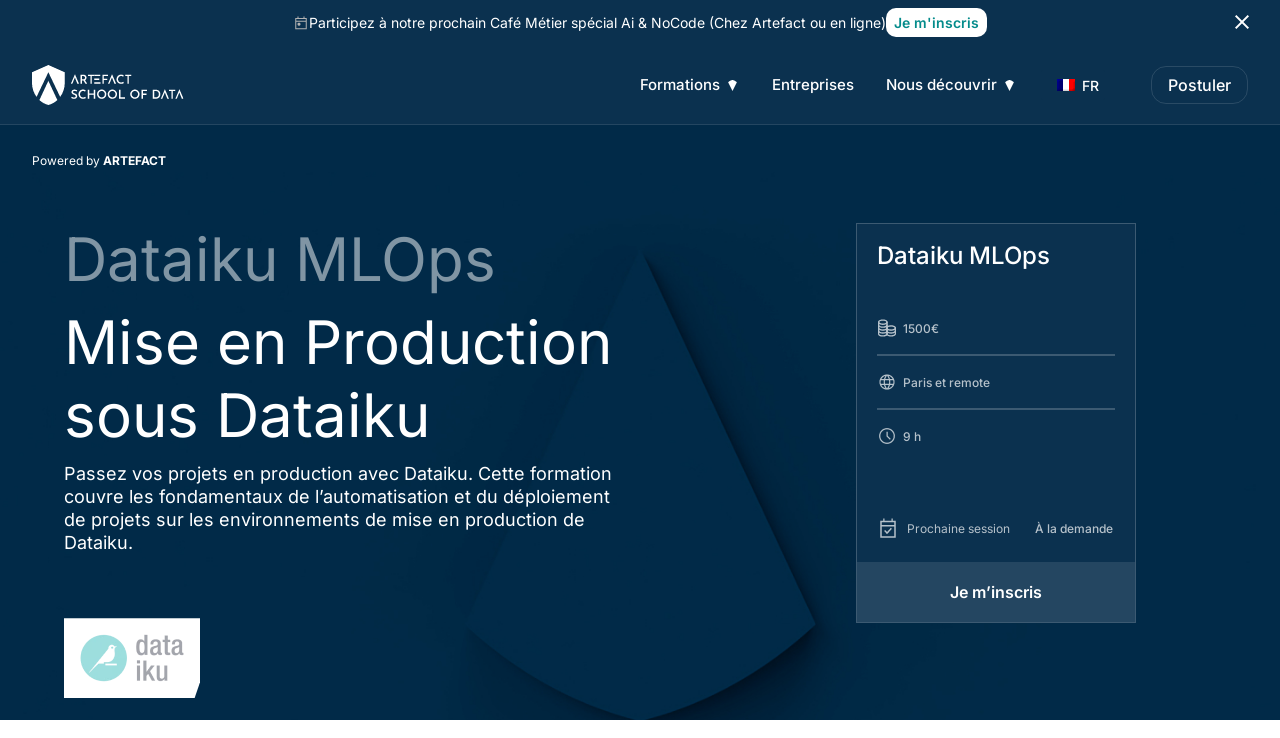

--- FILE ---
content_type: text/html; charset=UTF-8
request_url: https://schoolofdata.artefact.com/entreprises/dataiku-mlops/
body_size: 78576
content:
<!DOCTYPE html>
<html lang="fr-FR">
<head>
	<meta charset="UTF-8" />
<meta http-equiv="X-UA-Compatible" content="IE=edge">
	<link rel="pingback" href="https://schoolofdata.artefact.com/xmlrpc.php" />

	<script type="text/javascript">
		document.documentElement.className = 'js';
	</script>
	
	<script id="diviarea-loader">window.DiviPopupData=window.DiviAreaConfig={"zIndex":1000000,"animateSpeed":400,"triggerClassPrefix":"show-popup-","idAttrib":"data-popup","modalIndicatorClass":"is-modal","blockingIndicatorClass":"is-blocking","defaultShowCloseButton":true,"withCloseClass":"with-close","noCloseClass":"no-close","triggerCloseClass":"close","singletonClass":"single","darkModeClass":"dark","noShadowClass":"no-shadow","altCloseClass":"close-alt","popupSelector":".et_pb_section.popup","initializeOnEvent":"et_pb_after_init_modules","popupWrapperClass":"area-outer-wrap","fullHeightClass":"full-height","openPopupClass":"da-overlay-visible","overlayClass":"da-overlay","exitIndicatorClass":"on-exit","hoverTriggerClass":"on-hover","clickTriggerClass":"on-click","onExitDelay":2000,"notMobileClass":"not-mobile","notTabletClass":"not-tablet","notDesktopClass":"not-desktop","baseContext":"body","activePopupClass":"is-open","closeButtonClass":"da-close","withLoaderClass":"with-loader","debug":false,"ajaxUrl":"https:\/\/schoolofdata.artefact.com\/wp-admin\/admin-ajax.php","sys":[]};var divimode_loader=function(){"use strict";!function(t){t.DiviArea=t.DiviPopup={loaded:!1};var n=t.DiviArea,i=n.Hooks={},o={};function r(t,n,i){var r,e,c;if("string"==typeof t)if(o[t]){if(n)if((r=o[t])&&i)for(c=r.length;c--;)(e=r[c]).callback===n&&e.context===i&&(r[c]=!1);else for(c=r.length;c--;)r[c].callback===n&&(r[c]=!1)}else o[t]=[]}function e(t,n,i,r){if("string"==typeof t){var e={callback:n,priority:i,context:r},c=o[t];c?(c.push(e),c=function(t){var n,i,o,r,e=t.length;for(r=1;r<e;r++)for(n=t[r],i=r;i>0;i--)(o=t[i-1]).priority>n.priority&&(t[i]=o,t[i-1]=n);return t}(c)):c=[e],o[t]=c}}function c(t,n,i){"string"==typeof n&&(n=[n]);var r,e,c=[];for(r=0;r<n.length;r++)Array.prototype.push.apply(c,o[n[r]]);for(e=0;e<c.length;e++){var a=void 0;c[e]&&"function"==typeof c[e].callback&&("filter"===t?void 0!==(a=c[e].callback.apply(c[e].context,i))&&(i[0]=a):c[e].callback.apply(c[e].context,i))}if("filter"===t)return i[0]}i.silent=function(){return i},n.removeFilter=i.removeFilter=function(t,n){r(t,n)},n.removeAction=i.removeAction=function(t,n){r(t,n)},n.applyFilters=i.applyFilters=function(t){for(var n=[],i=arguments.length-1;i-- >0;)n[i]=arguments[i+1];return c("filter",t,n)},n.doAction=i.doAction=function(t){for(var n=[],i=arguments.length-1;i-- >0;)n[i]=arguments[i+1];c("action",t,n)},n.addFilter=i.addFilter=function(n,i,o,r){e(n,i,parseInt(o||10,10),r||t)},n.addAction=i.addAction=function(n,i,o,r){e(n,i,parseInt(o||10,10),r||t)},n.addActionOnce=i.addActionOnce=function(n,i,o,c){e(n,i,parseInt(o||10,10),c||t),e(n,(function(){r(n,i)}),1+parseInt(o||10,10),c||t)}}(window);return{}}();
</script><style id="et-builder-googlefonts-cached-inline">/* Original: https://fonts.googleapis.com/css?family=Inter:100,200,300,regular,500,600,700,800,900&#038;subset=latin,latin-ext&#038;display=swap *//* User Agent: Mozilla/5.0 (Unknown; Linux x86_64) AppleWebKit/538.1 (KHTML, like Gecko) Safari/538.1 Daum/4.1 */@font-face {font-family: 'Inter';font-style: normal;font-weight: 100;font-display: swap;src: url(https://fonts.gstatic.com/s/inter/v20/UcCO3FwrK3iLTeHuS_nVMrMxCp50SjIw2boKoduKmMEVuLyeAZFhjQ.ttf) format('truetype');}@font-face {font-family: 'Inter';font-style: normal;font-weight: 200;font-display: swap;src: url(https://fonts.gstatic.com/s/inter/v20/UcCO3FwrK3iLTeHuS_nVMrMxCp50SjIw2boKoduKmMEVuDyfAZFhjQ.ttf) format('truetype');}@font-face {font-family: 'Inter';font-style: normal;font-weight: 300;font-display: swap;src: url(https://fonts.gstatic.com/s/inter/v20/UcCO3FwrK3iLTeHuS_nVMrMxCp50SjIw2boKoduKmMEVuOKfAZFhjQ.ttf) format('truetype');}@font-face {font-family: 'Inter';font-style: normal;font-weight: 400;font-display: swap;src: url(https://fonts.gstatic.com/s/inter/v20/UcCO3FwrK3iLTeHuS_nVMrMxCp50SjIw2boKoduKmMEVuLyfAZFhjQ.ttf) format('truetype');}@font-face {font-family: 'Inter';font-style: normal;font-weight: 500;font-display: swap;src: url(https://fonts.gstatic.com/s/inter/v20/UcCO3FwrK3iLTeHuS_nVMrMxCp50SjIw2boKoduKmMEVuI6fAZFhjQ.ttf) format('truetype');}@font-face {font-family: 'Inter';font-style: normal;font-weight: 600;font-display: swap;src: url(https://fonts.gstatic.com/s/inter/v20/UcCO3FwrK3iLTeHuS_nVMrMxCp50SjIw2boKoduKmMEVuGKYAZFhjQ.ttf) format('truetype');}@font-face {font-family: 'Inter';font-style: normal;font-weight: 700;font-display: swap;src: url(https://fonts.gstatic.com/s/inter/v20/UcCO3FwrK3iLTeHuS_nVMrMxCp50SjIw2boKoduKmMEVuFuYAZFhjQ.ttf) format('truetype');}@font-face {font-family: 'Inter';font-style: normal;font-weight: 800;font-display: swap;src: url(https://fonts.gstatic.com/s/inter/v20/UcCO3FwrK3iLTeHuS_nVMrMxCp50SjIw2boKoduKmMEVuDyYAZFhjQ.ttf) format('truetype');}@font-face {font-family: 'Inter';font-style: normal;font-weight: 900;font-display: swap;src: url(https://fonts.gstatic.com/s/inter/v20/UcCO3FwrK3iLTeHuS_nVMrMxCp50SjIw2boKoduKmMEVuBWYAZFhjQ.ttf) format('truetype');}/* User Agent: Mozilla/5.0 (Windows NT 6.1; WOW64; rv:27.0) Gecko/20100101 Firefox/27.0 */@font-face {font-family: 'Inter';font-style: normal;font-weight: 100;font-display: swap;src: url(https://fonts.gstatic.com/l/font?kit=UcCO3FwrK3iLTeHuS_nVMrMxCp50SjIw2boKoduKmMEVuLyeAZFhjg&skey=c491285d6722e4fa&v=v20) format('woff');}@font-face {font-family: 'Inter';font-style: normal;font-weight: 200;font-display: swap;src: url(https://fonts.gstatic.com/l/font?kit=UcCO3FwrK3iLTeHuS_nVMrMxCp50SjIw2boKoduKmMEVuDyfAZFhjg&skey=c491285d6722e4fa&v=v20) format('woff');}@font-face {font-family: 'Inter';font-style: normal;font-weight: 300;font-display: swap;src: url(https://fonts.gstatic.com/l/font?kit=UcCO3FwrK3iLTeHuS_nVMrMxCp50SjIw2boKoduKmMEVuOKfAZFhjg&skey=c491285d6722e4fa&v=v20) format('woff');}@font-face {font-family: 'Inter';font-style: normal;font-weight: 400;font-display: swap;src: url(https://fonts.gstatic.com/l/font?kit=UcCO3FwrK3iLTeHuS_nVMrMxCp50SjIw2boKoduKmMEVuLyfAZFhjg&skey=c491285d6722e4fa&v=v20) format('woff');}@font-face {font-family: 'Inter';font-style: normal;font-weight: 500;font-display: swap;src: url(https://fonts.gstatic.com/l/font?kit=UcCO3FwrK3iLTeHuS_nVMrMxCp50SjIw2boKoduKmMEVuI6fAZFhjg&skey=c491285d6722e4fa&v=v20) format('woff');}@font-face {font-family: 'Inter';font-style: normal;font-weight: 600;font-display: swap;src: url(https://fonts.gstatic.com/l/font?kit=UcCO3FwrK3iLTeHuS_nVMrMxCp50SjIw2boKoduKmMEVuGKYAZFhjg&skey=c491285d6722e4fa&v=v20) format('woff');}@font-face {font-family: 'Inter';font-style: normal;font-weight: 700;font-display: swap;src: url(https://fonts.gstatic.com/l/font?kit=UcCO3FwrK3iLTeHuS_nVMrMxCp50SjIw2boKoduKmMEVuFuYAZFhjg&skey=c491285d6722e4fa&v=v20) format('woff');}@font-face {font-family: 'Inter';font-style: normal;font-weight: 800;font-display: swap;src: url(https://fonts.gstatic.com/l/font?kit=UcCO3FwrK3iLTeHuS_nVMrMxCp50SjIw2boKoduKmMEVuDyYAZFhjg&skey=c491285d6722e4fa&v=v20) format('woff');}@font-face {font-family: 'Inter';font-style: normal;font-weight: 900;font-display: swap;src: url(https://fonts.gstatic.com/l/font?kit=UcCO3FwrK3iLTeHuS_nVMrMxCp50SjIw2boKoduKmMEVuBWYAZFhjg&skey=c491285d6722e4fa&v=v20) format('woff');}/* User Agent: Mozilla/5.0 (Windows NT 6.3; rv:39.0) Gecko/20100101 Firefox/39.0 */@font-face {font-family: 'Inter';font-style: normal;font-weight: 100;font-display: swap;src: url(https://fonts.gstatic.com/s/inter/v20/UcCO3FwrK3iLTeHuS_nVMrMxCp50SjIw2boKoduKmMEVuLyeAZFhiA.woff2) format('woff2');}@font-face {font-family: 'Inter';font-style: normal;font-weight: 200;font-display: swap;src: url(https://fonts.gstatic.com/s/inter/v20/UcCO3FwrK3iLTeHuS_nVMrMxCp50SjIw2boKoduKmMEVuDyfAZFhiA.woff2) format('woff2');}@font-face {font-family: 'Inter';font-style: normal;font-weight: 300;font-display: swap;src: url(https://fonts.gstatic.com/s/inter/v20/UcCO3FwrK3iLTeHuS_nVMrMxCp50SjIw2boKoduKmMEVuOKfAZFhiA.woff2) format('woff2');}@font-face {font-family: 'Inter';font-style: normal;font-weight: 400;font-display: swap;src: url(https://fonts.gstatic.com/s/inter/v20/UcCO3FwrK3iLTeHuS_nVMrMxCp50SjIw2boKoduKmMEVuLyfAZFhiA.woff2) format('woff2');}@font-face {font-family: 'Inter';font-style: normal;font-weight: 500;font-display: swap;src: url(https://fonts.gstatic.com/s/inter/v20/UcCO3FwrK3iLTeHuS_nVMrMxCp50SjIw2boKoduKmMEVuI6fAZFhiA.woff2) format('woff2');}@font-face {font-family: 'Inter';font-style: normal;font-weight: 600;font-display: swap;src: url(https://fonts.gstatic.com/s/inter/v20/UcCO3FwrK3iLTeHuS_nVMrMxCp50SjIw2boKoduKmMEVuGKYAZFhiA.woff2) format('woff2');}@font-face {font-family: 'Inter';font-style: normal;font-weight: 700;font-display: swap;src: url(https://fonts.gstatic.com/s/inter/v20/UcCO3FwrK3iLTeHuS_nVMrMxCp50SjIw2boKoduKmMEVuFuYAZFhiA.woff2) format('woff2');}@font-face {font-family: 'Inter';font-style: normal;font-weight: 800;font-display: swap;src: url(https://fonts.gstatic.com/s/inter/v20/UcCO3FwrK3iLTeHuS_nVMrMxCp50SjIw2boKoduKmMEVuDyYAZFhiA.woff2) format('woff2');}@font-face {font-family: 'Inter';font-style: normal;font-weight: 900;font-display: swap;src: url(https://fonts.gstatic.com/s/inter/v20/UcCO3FwrK3iLTeHuS_nVMrMxCp50SjIw2boKoduKmMEVuBWYAZFhiA.woff2) format('woff2');}</style><meta name='robots' content='index, follow, max-image-preview:large, max-snippet:-1, max-video-preview:-1' />
<script type="text/javascript">
			let jqueryParams=[],jQuery=function(r){return jqueryParams=[...jqueryParams,r],jQuery},$=function(r){return jqueryParams=[...jqueryParams,r],$};window.jQuery=jQuery,window.$=jQuery;let customHeadScripts=!1;jQuery.fn=jQuery.prototype={},$.fn=jQuery.prototype={},jQuery.noConflict=function(r){if(window.jQuery)return jQuery=window.jQuery,$=window.jQuery,customHeadScripts=!0,jQuery.noConflict},jQuery.ready=function(r){jqueryParams=[...jqueryParams,r]},$.ready=function(r){jqueryParams=[...jqueryParams,r]},jQuery.load=function(r){jqueryParams=[...jqueryParams,r]},$.load=function(r){jqueryParams=[...jqueryParams,r]},jQuery.fn.ready=function(r){jqueryParams=[...jqueryParams,r]},$.fn.ready=function(r){jqueryParams=[...jqueryParams,r]};</script>
	<!-- This site is optimized with the Yoast SEO plugin v24.8.1 - https://yoast.com/wordpress/plugins/seo/ -->
	<title>Formation Dataiku MLOps : Intégration et Déploiement</title><link rel="preload" data-rocket-preload as="image" href="https://backschoolofdata.artefact.com/wp-content/uploads/2024/02/bg_darkblue.jpeg" fetchpriority="high">
	<meta name="description" content="Découvrez les pratiques MLOps avec Dataiku. Apprenez à intégrer et déployer des modèles de machine learning." />
	<link rel="canonical" href="https://schoolofdata.artefact.com/entreprises/dataiku-mlops/" />
	<meta property="og:locale" content="fr_FR" />
	<meta property="og:type" content="article" />
	<meta property="og:title" content="Formation Dataiku MLOps : Intégration et Déploiement" />
	<meta property="og:description" content="Découvrez les pratiques MLOps avec Dataiku. Apprenez à intégrer et déployer des modèles de machine learning." />
	<meta property="og:url" content="https://schoolofdata.artefact.com/entreprises/dataiku-mlops/" />
	<meta property="og:site_name" content="Artefact" />
	<meta property="article:publisher" content="https://www.facebook.com/p/Artefact-School-of-Data-100093845170059/" />
	<meta property="article:modified_time" content="2024-10-10T14:13:44+00:00" />
	<meta name="twitter:card" content="summary_large_image" />
	<meta name="twitter:label1" content="Durée de lecture estimée" />
	<meta name="twitter:data1" content="11 minutes" />
	<script type="application/ld+json" class="yoast-schema-graph">{"@context":"https://schema.org","@graph":[{"@type":"WebPage","@id":"https://schoolofdata.artefact.com/entreprises/dataiku-mlops/","url":"https://schoolofdata.artefact.com/entreprises/dataiku-mlops/","name":"Formation Dataiku MLOps : Intégration et Déploiement","isPartOf":{"@id":"https://schoolofdata.artefact.com/en/#website"},"datePublished":"2024-04-30T10:25:17+00:00","dateModified":"2024-10-10T14:13:44+00:00","description":"Découvrez les pratiques MLOps avec Dataiku. Apprenez à intégrer et déployer des modèles de machine learning.","breadcrumb":{"@id":"https://schoolofdata.artefact.com/entreprises/dataiku-mlops/#breadcrumb"},"inLanguage":"fr-FR","potentialAction":[{"@type":"ReadAction","target":["https://schoolofdata.artefact.com/entreprises/dataiku-mlops/"]}]},{"@type":"BreadcrumbList","@id":"https://schoolofdata.artefact.com/entreprises/dataiku-mlops/#breadcrumb","itemListElement":[{"@type":"ListItem","position":1,"name":"Accueil","item":"https://schoolofdata.artefact.com/"},{"@type":"ListItem","position":2,"name":"Dataiku MLOps"}]},{"@type":"WebSite","@id":"https://schoolofdata.artefact.com/en/#website","url":"https://schoolofdata.artefact.com/en/","name":"Artefact School of Data","description":"","publisher":{"@id":"https://schoolofdata.artefact.com/en/#organization"},"potentialAction":[{"@type":"SearchAction","target":{"@type":"EntryPoint","urlTemplate":"https://schoolofdata.artefact.com/en/?s={search_term_string}"},"query-input":{"@type":"PropertyValueSpecification","valueRequired":true,"valueName":"search_term_string"}}],"inLanguage":"fr-FR"},{"@type":"Organization","@id":"https://schoolofdata.artefact.com/en/#organization","name":"Artefact","url":"https://schoolofdata.artefact.com/en/","logo":{"@type":"ImageObject","inLanguage":"fr-FR","@id":"https://schoolofdata.artefact.com/en/#/schema/logo/image/","url":"https://schoolofdata.artefact.com/wp-content/uploads/2024/05/logo-asod-entreprise.png","contentUrl":"https://schoolofdata.artefact.com/wp-content/uploads/2024/05/logo-asod-entreprise.png","width":525,"height":125,"caption":"Artefact"},"image":{"@id":"https://schoolofdata.artefact.com/en/#/schema/logo/image/"},"sameAs":["https://www.facebook.com/p/Artefact-School-of-Data-100093845170059/","https://www.linkedin.com/school/92928355/admin/feed/posts/"]}]}</script>
	<!-- / Yoast SEO plugin. -->


<link rel='dns-prefetch' href='//www.googletagmanager.com' />

<link rel="alternate" type="application/rss+xml" title="Artefact &raquo; Flux" href="https://schoolofdata.artefact.com/feed/" />
<link rel="alternate" type="application/rss+xml" title="Artefact &raquo; Flux des commentaires" href="https://schoolofdata.artefact.com/comments/feed/" />
<meta content="Divi Enfant v.1.0" name="generator"/><style id='wp-block-library-theme-inline-css' type='text/css'>
.wp-block-audio :where(figcaption){color:#555;font-size:13px;text-align:center}.is-dark-theme .wp-block-audio :where(figcaption){color:#ffffffa6}.wp-block-audio{margin:0 0 1em}.wp-block-code{border:1px solid #ccc;border-radius:4px;font-family:Menlo,Consolas,monaco,monospace;padding:.8em 1em}.wp-block-embed :where(figcaption){color:#555;font-size:13px;text-align:center}.is-dark-theme .wp-block-embed :where(figcaption){color:#ffffffa6}.wp-block-embed{margin:0 0 1em}.blocks-gallery-caption{color:#555;font-size:13px;text-align:center}.is-dark-theme .blocks-gallery-caption{color:#ffffffa6}:root :where(.wp-block-image figcaption){color:#555;font-size:13px;text-align:center}.is-dark-theme :root :where(.wp-block-image figcaption){color:#ffffffa6}.wp-block-image{margin:0 0 1em}.wp-block-pullquote{border-bottom:4px solid;border-top:4px solid;color:currentColor;margin-bottom:1.75em}.wp-block-pullquote cite,.wp-block-pullquote footer,.wp-block-pullquote__citation{color:currentColor;font-size:.8125em;font-style:normal;text-transform:uppercase}.wp-block-quote{border-left:.25em solid;margin:0 0 1.75em;padding-left:1em}.wp-block-quote cite,.wp-block-quote footer{color:currentColor;font-size:.8125em;font-style:normal;position:relative}.wp-block-quote.has-text-align-right{border-left:none;border-right:.25em solid;padding-left:0;padding-right:1em}.wp-block-quote.has-text-align-center{border:none;padding-left:0}.wp-block-quote.is-large,.wp-block-quote.is-style-large,.wp-block-quote.is-style-plain{border:none}.wp-block-search .wp-block-search__label{font-weight:700}.wp-block-search__button{border:1px solid #ccc;padding:.375em .625em}:where(.wp-block-group.has-background){padding:1.25em 2.375em}.wp-block-separator.has-css-opacity{opacity:.4}.wp-block-separator{border:none;border-bottom:2px solid;margin-left:auto;margin-right:auto}.wp-block-separator.has-alpha-channel-opacity{opacity:1}.wp-block-separator:not(.is-style-wide):not(.is-style-dots){width:100px}.wp-block-separator.has-background:not(.is-style-dots){border-bottom:none;height:1px}.wp-block-separator.has-background:not(.is-style-wide):not(.is-style-dots){height:2px}.wp-block-table{margin:0 0 1em}.wp-block-table td,.wp-block-table th{word-break:normal}.wp-block-table :where(figcaption){color:#555;font-size:13px;text-align:center}.is-dark-theme .wp-block-table :where(figcaption){color:#ffffffa6}.wp-block-video :where(figcaption){color:#555;font-size:13px;text-align:center}.is-dark-theme .wp-block-video :where(figcaption){color:#ffffffa6}.wp-block-video{margin:0 0 1em}:root :where(.wp-block-template-part.has-background){margin-bottom:0;margin-top:0;padding:1.25em 2.375em}
</style>
<style id='global-styles-inline-css' type='text/css'>
:root{--wp--preset--aspect-ratio--square: 1;--wp--preset--aspect-ratio--4-3: 4/3;--wp--preset--aspect-ratio--3-4: 3/4;--wp--preset--aspect-ratio--3-2: 3/2;--wp--preset--aspect-ratio--2-3: 2/3;--wp--preset--aspect-ratio--16-9: 16/9;--wp--preset--aspect-ratio--9-16: 9/16;--wp--preset--color--black: #000000;--wp--preset--color--cyan-bluish-gray: #abb8c3;--wp--preset--color--white: #ffffff;--wp--preset--color--pale-pink: #f78da7;--wp--preset--color--vivid-red: #cf2e2e;--wp--preset--color--luminous-vivid-orange: #ff6900;--wp--preset--color--luminous-vivid-amber: #fcb900;--wp--preset--color--light-green-cyan: #7bdcb5;--wp--preset--color--vivid-green-cyan: #00d084;--wp--preset--color--pale-cyan-blue: #8ed1fc;--wp--preset--color--vivid-cyan-blue: #0693e3;--wp--preset--color--vivid-purple: #9b51e0;--wp--preset--gradient--vivid-cyan-blue-to-vivid-purple: linear-gradient(135deg,rgba(6,147,227,1) 0%,rgb(155,81,224) 100%);--wp--preset--gradient--light-green-cyan-to-vivid-green-cyan: linear-gradient(135deg,rgb(122,220,180) 0%,rgb(0,208,130) 100%);--wp--preset--gradient--luminous-vivid-amber-to-luminous-vivid-orange: linear-gradient(135deg,rgba(252,185,0,1) 0%,rgba(255,105,0,1) 100%);--wp--preset--gradient--luminous-vivid-orange-to-vivid-red: linear-gradient(135deg,rgba(255,105,0,1) 0%,rgb(207,46,46) 100%);--wp--preset--gradient--very-light-gray-to-cyan-bluish-gray: linear-gradient(135deg,rgb(238,238,238) 0%,rgb(169,184,195) 100%);--wp--preset--gradient--cool-to-warm-spectrum: linear-gradient(135deg,rgb(74,234,220) 0%,rgb(151,120,209) 20%,rgb(207,42,186) 40%,rgb(238,44,130) 60%,rgb(251,105,98) 80%,rgb(254,248,76) 100%);--wp--preset--gradient--blush-light-purple: linear-gradient(135deg,rgb(255,206,236) 0%,rgb(152,150,240) 100%);--wp--preset--gradient--blush-bordeaux: linear-gradient(135deg,rgb(254,205,165) 0%,rgb(254,45,45) 50%,rgb(107,0,62) 100%);--wp--preset--gradient--luminous-dusk: linear-gradient(135deg,rgb(255,203,112) 0%,rgb(199,81,192) 50%,rgb(65,88,208) 100%);--wp--preset--gradient--pale-ocean: linear-gradient(135deg,rgb(255,245,203) 0%,rgb(182,227,212) 50%,rgb(51,167,181) 100%);--wp--preset--gradient--electric-grass: linear-gradient(135deg,rgb(202,248,128) 0%,rgb(113,206,126) 100%);--wp--preset--gradient--midnight: linear-gradient(135deg,rgb(2,3,129) 0%,rgb(40,116,252) 100%);--wp--preset--font-size--small: 13px;--wp--preset--font-size--medium: 20px;--wp--preset--font-size--large: 36px;--wp--preset--font-size--x-large: 42px;--wp--preset--spacing--20: 0.44rem;--wp--preset--spacing--30: 0.67rem;--wp--preset--spacing--40: 1rem;--wp--preset--spacing--50: 1.5rem;--wp--preset--spacing--60: 2.25rem;--wp--preset--spacing--70: 3.38rem;--wp--preset--spacing--80: 5.06rem;--wp--preset--shadow--natural: 6px 6px 9px rgba(0, 0, 0, 0.2);--wp--preset--shadow--deep: 12px 12px 50px rgba(0, 0, 0, 0.4);--wp--preset--shadow--sharp: 6px 6px 0px rgba(0, 0, 0, 0.2);--wp--preset--shadow--outlined: 6px 6px 0px -3px rgba(255, 255, 255, 1), 6px 6px rgba(0, 0, 0, 1);--wp--preset--shadow--crisp: 6px 6px 0px rgba(0, 0, 0, 1);}:root { --wp--style--global--content-size: 823px;--wp--style--global--wide-size: 1080px; }:where(body) { margin: 0; }.wp-site-blocks > .alignleft { float: left; margin-right: 2em; }.wp-site-blocks > .alignright { float: right; margin-left: 2em; }.wp-site-blocks > .aligncenter { justify-content: center; margin-left: auto; margin-right: auto; }:where(.is-layout-flex){gap: 0.5em;}:where(.is-layout-grid){gap: 0.5em;}.is-layout-flow > .alignleft{float: left;margin-inline-start: 0;margin-inline-end: 2em;}.is-layout-flow > .alignright{float: right;margin-inline-start: 2em;margin-inline-end: 0;}.is-layout-flow > .aligncenter{margin-left: auto !important;margin-right: auto !important;}.is-layout-constrained > .alignleft{float: left;margin-inline-start: 0;margin-inline-end: 2em;}.is-layout-constrained > .alignright{float: right;margin-inline-start: 2em;margin-inline-end: 0;}.is-layout-constrained > .aligncenter{margin-left: auto !important;margin-right: auto !important;}.is-layout-constrained > :where(:not(.alignleft):not(.alignright):not(.alignfull)){max-width: var(--wp--style--global--content-size);margin-left: auto !important;margin-right: auto !important;}.is-layout-constrained > .alignwide{max-width: var(--wp--style--global--wide-size);}body .is-layout-flex{display: flex;}.is-layout-flex{flex-wrap: wrap;align-items: center;}.is-layout-flex > :is(*, div){margin: 0;}body .is-layout-grid{display: grid;}.is-layout-grid > :is(*, div){margin: 0;}body{padding-top: 0px;padding-right: 0px;padding-bottom: 0px;padding-left: 0px;}a:where(:not(.wp-element-button)){text-decoration: underline;}:root :where(.wp-element-button, .wp-block-button__link){background-color: #32373c;border-width: 0;color: #fff;font-family: inherit;font-size: inherit;line-height: inherit;padding: calc(0.667em + 2px) calc(1.333em + 2px);text-decoration: none;}.has-black-color{color: var(--wp--preset--color--black) !important;}.has-cyan-bluish-gray-color{color: var(--wp--preset--color--cyan-bluish-gray) !important;}.has-white-color{color: var(--wp--preset--color--white) !important;}.has-pale-pink-color{color: var(--wp--preset--color--pale-pink) !important;}.has-vivid-red-color{color: var(--wp--preset--color--vivid-red) !important;}.has-luminous-vivid-orange-color{color: var(--wp--preset--color--luminous-vivid-orange) !important;}.has-luminous-vivid-amber-color{color: var(--wp--preset--color--luminous-vivid-amber) !important;}.has-light-green-cyan-color{color: var(--wp--preset--color--light-green-cyan) !important;}.has-vivid-green-cyan-color{color: var(--wp--preset--color--vivid-green-cyan) !important;}.has-pale-cyan-blue-color{color: var(--wp--preset--color--pale-cyan-blue) !important;}.has-vivid-cyan-blue-color{color: var(--wp--preset--color--vivid-cyan-blue) !important;}.has-vivid-purple-color{color: var(--wp--preset--color--vivid-purple) !important;}.has-black-background-color{background-color: var(--wp--preset--color--black) !important;}.has-cyan-bluish-gray-background-color{background-color: var(--wp--preset--color--cyan-bluish-gray) !important;}.has-white-background-color{background-color: var(--wp--preset--color--white) !important;}.has-pale-pink-background-color{background-color: var(--wp--preset--color--pale-pink) !important;}.has-vivid-red-background-color{background-color: var(--wp--preset--color--vivid-red) !important;}.has-luminous-vivid-orange-background-color{background-color: var(--wp--preset--color--luminous-vivid-orange) !important;}.has-luminous-vivid-amber-background-color{background-color: var(--wp--preset--color--luminous-vivid-amber) !important;}.has-light-green-cyan-background-color{background-color: var(--wp--preset--color--light-green-cyan) !important;}.has-vivid-green-cyan-background-color{background-color: var(--wp--preset--color--vivid-green-cyan) !important;}.has-pale-cyan-blue-background-color{background-color: var(--wp--preset--color--pale-cyan-blue) !important;}.has-vivid-cyan-blue-background-color{background-color: var(--wp--preset--color--vivid-cyan-blue) !important;}.has-vivid-purple-background-color{background-color: var(--wp--preset--color--vivid-purple) !important;}.has-black-border-color{border-color: var(--wp--preset--color--black) !important;}.has-cyan-bluish-gray-border-color{border-color: var(--wp--preset--color--cyan-bluish-gray) !important;}.has-white-border-color{border-color: var(--wp--preset--color--white) !important;}.has-pale-pink-border-color{border-color: var(--wp--preset--color--pale-pink) !important;}.has-vivid-red-border-color{border-color: var(--wp--preset--color--vivid-red) !important;}.has-luminous-vivid-orange-border-color{border-color: var(--wp--preset--color--luminous-vivid-orange) !important;}.has-luminous-vivid-amber-border-color{border-color: var(--wp--preset--color--luminous-vivid-amber) !important;}.has-light-green-cyan-border-color{border-color: var(--wp--preset--color--light-green-cyan) !important;}.has-vivid-green-cyan-border-color{border-color: var(--wp--preset--color--vivid-green-cyan) !important;}.has-pale-cyan-blue-border-color{border-color: var(--wp--preset--color--pale-cyan-blue) !important;}.has-vivid-cyan-blue-border-color{border-color: var(--wp--preset--color--vivid-cyan-blue) !important;}.has-vivid-purple-border-color{border-color: var(--wp--preset--color--vivid-purple) !important;}.has-vivid-cyan-blue-to-vivid-purple-gradient-background{background: var(--wp--preset--gradient--vivid-cyan-blue-to-vivid-purple) !important;}.has-light-green-cyan-to-vivid-green-cyan-gradient-background{background: var(--wp--preset--gradient--light-green-cyan-to-vivid-green-cyan) !important;}.has-luminous-vivid-amber-to-luminous-vivid-orange-gradient-background{background: var(--wp--preset--gradient--luminous-vivid-amber-to-luminous-vivid-orange) !important;}.has-luminous-vivid-orange-to-vivid-red-gradient-background{background: var(--wp--preset--gradient--luminous-vivid-orange-to-vivid-red) !important;}.has-very-light-gray-to-cyan-bluish-gray-gradient-background{background: var(--wp--preset--gradient--very-light-gray-to-cyan-bluish-gray) !important;}.has-cool-to-warm-spectrum-gradient-background{background: var(--wp--preset--gradient--cool-to-warm-spectrum) !important;}.has-blush-light-purple-gradient-background{background: var(--wp--preset--gradient--blush-light-purple) !important;}.has-blush-bordeaux-gradient-background{background: var(--wp--preset--gradient--blush-bordeaux) !important;}.has-luminous-dusk-gradient-background{background: var(--wp--preset--gradient--luminous-dusk) !important;}.has-pale-ocean-gradient-background{background: var(--wp--preset--gradient--pale-ocean) !important;}.has-electric-grass-gradient-background{background: var(--wp--preset--gradient--electric-grass) !important;}.has-midnight-gradient-background{background: var(--wp--preset--gradient--midnight) !important;}.has-small-font-size{font-size: var(--wp--preset--font-size--small) !important;}.has-medium-font-size{font-size: var(--wp--preset--font-size--medium) !important;}.has-large-font-size{font-size: var(--wp--preset--font-size--large) !important;}.has-x-large-font-size{font-size: var(--wp--preset--font-size--x-large) !important;}
:where(.wp-block-post-template.is-layout-flex){gap: 1.25em;}:where(.wp-block-post-template.is-layout-grid){gap: 1.25em;}
:where(.wp-block-columns.is-layout-flex){gap: 2em;}:where(.wp-block-columns.is-layout-grid){gap: 2em;}
:root :where(.wp-block-pullquote){font-size: 1.5em;line-height: 1.6;}
</style>
<link data-minify="1" rel='stylesheet' id='df-style-css' href='https://schoolofdata.artefact.com/wp-content/cache/min/1/wp-content/plugins/filter-for-divi/df-style.css?ver=1733151946' type='text/css' media='all' />
<link data-minify="1" rel='stylesheet' id='trp-language-switcher-style-css' href='https://schoolofdata.artefact.com/wp-content/cache/background-css/1/schoolofdata.artefact.com/wp-content/cache/min/1/wp-content/plugins/translatepress-multilingual/assets/css/trp-language-switcher.css?ver=1733151946&wpr_t=1769909943' type='text/css' media='all' />
<link rel='stylesheet' id='css-divi-area-css' href='https://schoolofdata.artefact.com/wp-content/cache/background-css/1/schoolofdata.artefact.com/wp-content/plugins/popups-for-divi/styles/front.min.css?ver=3.0.8&wpr_t=1769909943' type='text/css' media='all' />
<style id='css-divi-area-inline-css' type='text/css'>
.et_pb_section.popup{display:none}
</style>
<link data-minify="1" rel='stylesheet' id='divi-style-parent-css' href='https://schoolofdata.artefact.com/wp-content/cache/background-css/1/schoolofdata.artefact.com/wp-content/cache/min/1/wp-content/themes/Divi/style-static-cpt.min.css?ver=1733151947&wpr_t=1769909943' type='text/css' media='all' />
<link data-minify="1" rel='stylesheet' id='divi-style-css' href='https://schoolofdata.artefact.com/wp-content/cache/background-css/1/schoolofdata.artefact.com/wp-content/cache/min/1/wp-content/themes/DiviChild/style.css?ver=1733151946&wpr_t=1769909943' type='text/css' media='all' />
<!--n2css--><!--n2js--><script type="text/javascript" src="https://schoolofdata.artefact.com/wp-content/plugins/popups-for-divi/scripts/ie-compat.min.js?ver=3.0.8" id="dap-ie-js"></script>

<!-- Extrait de code de la balise Google (gtag.js) ajouté par Site Kit -->
<!-- Extrait Google Analytics ajouté par Site Kit -->
<script type="text/javascript" src="https://www.googletagmanager.com/gtag/js?id=GT-WPQRNMD" id="google_gtagjs-js" async></script>
<script type="text/javascript" id="google_gtagjs-js-after">
/* <![CDATA[ */
window.dataLayer = window.dataLayer || [];function gtag(){dataLayer.push(arguments);}
gtag("set","linker",{"domains":["schoolofdata.artefact.com"]});
gtag("js", new Date());
gtag("set", "developer_id.dZTNiMT", true);
gtag("config", "GT-WPQRNMD");
/* ]]> */
</script>
<link rel="https://api.w.org/" href="https://schoolofdata.artefact.com/wp-json/" /><link rel="alternate" title="JSON" type="application/json" href="https://schoolofdata.artefact.com/wp-json/wp/v2/entreprise/5108" /><link rel="EditURI" type="application/rsd+xml" title="RSD" href="https://schoolofdata.artefact.com/xmlrpc.php?rsd" />
<link rel='shortlink' href='https://schoolofdata.artefact.com/?p=5108' />
<link rel="alternate" title="oEmbed (JSON)" type="application/json+oembed" href="https://schoolofdata.artefact.com/wp-json/oembed/1.0/embed?url=https%3A%2F%2Fschoolofdata.artefact.com%2Fentreprises%2Fdataiku-mlops%2F" />
<link rel="alternate" title="oEmbed (XML)" type="text/xml+oembed" href="https://schoolofdata.artefact.com/wp-json/oembed/1.0/embed?url=https%3A%2F%2Fschoolofdata.artefact.com%2Fentreprises%2Fdataiku-mlops%2F&#038;format=xml" />
<meta name="generator" content="Site Kit by Google 1.171.0" /><link rel="alternate" hreflang="fr-FR" href="https://schoolofdata.artefact.com/entreprises/dataiku-mlops/"/>
<link rel="alternate" hreflang="en-GB" href="https://schoolofdata.artefact.com/en/entreprises/dataiku-mlops/"/>
<link rel="alternate" hreflang="fr" href="https://schoolofdata.artefact.com/entreprises/dataiku-mlops/"/>
<link rel="alternate" hreflang="en" href="https://schoolofdata.artefact.com/en/entreprises/dataiku-mlops/"/>
<meta name="viewport" content="width=device-width, initial-scale=1.0, maximum-scale=1.0, user-scalable=0" /><meta name="google-site-verification" content="92sxXP9Fw3Rq4qzeDKRTs3HoIpu7WQEMy55HyefJRGE"><link data-minify="1" rel="stylesheet" href="https://schoolofdata.artefact.com/wp-content/cache/background-css/1/schoolofdata.artefact.com/wp-content/cache/min/1/npm/intl-tel-input@20.0.5/build/css/intlTelInput.css?ver=1733151946&wpr_t=1769909943">
<link data-minify="1" rel="stylesheet" href="https://schoolofdata.artefact.com/wp-content/cache/min/1/npm/vanillajs-datepicker@1.3.4/dist/css/datepicker.min.css?ver=1733151946">
<link data-minify="1" rel="stylesheet" href="https://schoolofdata.artefact.com/wp-content/cache/min/1/npm/select2@4.1.0-rc.0/dist/css/select2.min.css?ver=1733151946">
<link data-minify="1" rel="stylesheet" href="https://schoolofdata.artefact.com/wp-content/cache/min/1/npm/swiper@11/swiper-bundle.min.css?ver=1733151946">

<script>
	document.addEventListener('DOMContentLoaded', function(event) {
		setTimeout(function() {
			const oldItem = document.querySelector('header #mobile_menu1 li.menu-item-has-children a');
			if (oldItem) {
				const newItem = oldItem.cloneNode(true);
				oldItem.parentNode.replaceChild(newItem, oldItem);
				newItem.addEventListener('click', (event) => {
					event.currentTarget.closest('li').querySelector('.sub-menu').classList.toggle('active');
				});
			}
			
			document.querySelector('header .mobile_menu_bar')?.addEventListener('click', () => {
				const header = document.querySelector('header');
				if (header.classList.contains('postFixed')) {
					setTimeout(function() {
						document.querySelector('header').classList.remove('postFixed');
					}, 600)
				} else {
					document.querySelector('header').classList.add('postFixed');
				}
			});
		}, 500);
	});
</script>

<!-- Google Tag Manager -->
<script>(function(w,d,s,l,i){w[l]=w[l]||[];w[l].push({'gtm.start':
new Date().getTime(),event:'gtm.js'});var f=d.getElementsByTagName(s)[0],
j=d.createElement(s),dl=l!='dataLayer'?'&l='+l:'';j.async=true;j.src=
'https://www.googletagmanager.com/gtm.js?id='+i+dl;f.parentNode.insertBefore(j,f);
})(window,document,'script','dataLayer','GTM-W7L6X6Z');</script>
<!-- End Google Tag Manager -->

<script type="text/javascript">window.gdprAppliesGlobally=true;(function(){function n(e){if(!window.frames[e]){if(document.body&&document.body.firstChild){var t=document.body;var r=document.createElement("iframe");r.style.display="none";r.name=e;r.title=e;t.insertBefore(r,t.firstChild)}else{setTimeout(function(){n(e)},5)}}}function e(r,a,o,s,c){function e(e,t,r,n){if(typeof r!=="function"){return}if(!window[a]){window[a]=[]}var i=false;if(c){i=c(e,n,r)}if(!i){window[a].push({command:e,version:t,callback:r,parameter:n})}}e.stub=true;e.stubVersion=2;function t(n){if(!window[r]||window[r].stub!==true){return}if(!n.data){return}var i=typeof n.data==="string";var e;try{e=i?JSON.parse(n.data):n.data}catch(t){return}if(e[o]){var a=e[o];window[r](a.command,a.version,function(e,t){var r={};r[s]={returnValue:e,success:t,callId:a.callId};if(n.source){n.source.postMessage(i?JSON.stringify(r):r,"*")}},a.parameter)}}if(typeof window[r]!=="function"){window[r]=e;if(window.addEventListener){window.addEventListener("message",t,false)}else{window.attachEvent("onmessage",t)}}}e("__uspapi","__uspapiBuffer","__uspapiCall","__uspapiReturn");n("__uspapiLocator");e("__tcfapi","__tcfapiBuffer","__tcfapiCall","__tcfapiReturn");n("__tcfapiLocator");(function(e){var t=document.createElement("link");t.rel="preconnect";t.as="script";var r=document.createElement("link");r.rel="dns-prefetch";r.as="script";var n=document.createElement("link");n.rel="preload";n.as="script";var i=document.createElement("script");i.id="spcloader";i.type="text/javascript";i["async"]=true;i.charset="utf-8";var a="https://sdk.privacy-center.org/"+e+"/loader.js?target="+document.location.hostname;if(window.didomiConfig&&window.didomiConfig.user){var o=window.didomiConfig.user;var s=o.country;var c=o.region;if(s){a=a+"&country="+s;if(c){a=a+"&region="+c}}}t.href="https://sdk.privacy-center.org/";r.href="https://sdk.privacy-center.org/";n.href=a;i.src=a;var d=document.getElementsByTagName("script")[0];d.parentNode.insertBefore(t,d);d.parentNode.insertBefore(r,d);d.parentNode.insertBefore(n,d);d.parentNode.insertBefore(i,d)})("b1832d0d-fb85-4326-997f-a7c539a2268b")})();</script><link rel="icon" href="https://schoolofdata.artefact.com/wp-content/uploads/2024/05/cropped-logo-asod-entreprise-32x32.png" sizes="32x32" />
<link rel="icon" href="https://schoolofdata.artefact.com/wp-content/uploads/2024/05/cropped-logo-asod-entreprise-192x192.png" sizes="192x192" />
<link rel="apple-touch-icon" href="https://schoolofdata.artefact.com/wp-content/uploads/2024/05/cropped-logo-asod-entreprise-180x180.png" />
<meta name="msapplication-TileImage" content="https://schoolofdata.artefact.com/wp-content/uploads/2024/05/cropped-logo-asod-entreprise-270x270.png" />
<style id="et-critical-inline-css">@media only screen and (min-width:1350px){.et-db #et-boc .et-l .et_pb_row{padding:27px 0}.et-db #et-boc .et-l .et_pb_section{padding:54px 0}.single.et_pb_pagebuilder_layout.et_full_width_page .et_post_meta_wrapper{padding-top:81px}.et-db #et-boc .et-l .et_pb_fullwidth_section{padding:0}}	h1,.et-db #et-boc .et-l h1,h2,.et-db #et-boc .et-l h2,h3,.et-db #et-boc .et-l h3,h4,.et-db #et-boc .et-l h4,h5,.et-db #et-boc .et-l h5,h6,.et-db #et-boc .et-l h6{font-family:'Inter',Helvetica,Arial,Lucida,sans-serif}body,input,.et-db #et-boc .et-l input,textarea,.et-db #et-boc .et-l textarea,select,.et-db #et-boc .et-l select{font-family:'Inter',Helvetica,Arial,Lucida,sans-serif}#page-container header.et-l.et-l--header{position:relative;z-index:3}#main-content{position:relative}#artefact_overlay{position:absolute;width:100%;height:100%;top:0;left:0;right:0;bottom:0;background-color:rgba(0,0,0,0.5);z-index:2}#artefact_overlay.hidden{display:none}body.et-db #page-container #et-boc .et-l .et_pb_section_0_tb_header#artefact_header_news{background-color:#0b314f!important}body.et-db #page-container #et-boc .et-l .et_pb_section_0_tb_header#artefact_header_news .close{position:absolute;right:2%;top:22%;cursor:pointer}.et_pb_column_0_tb_header .et_pb_code_inner{display:flex;align-items:center;justify-content:center;gap:8px}.et_pb_column_0_tb_header .et_pb_code_inner a{color:#048B8B;background:#fff;padding:3px 8px;font-weight:600;border-radius:10px}.et_pb_code_0_tb_header{color:#fff}.et_pb_column_1_tb_header{display:flex;align-items:center;justify-content:center}.et_pb_code_1_tb_header .et_pb_code_inner{height:100%}.et_pb_code_1_tb_header #artefact_primary_menu{list-style:none;display:flex;align-items:center;gap:16px;margin:0 8px 0 0;padding:0;height:100%}.et_pb_code_1_tb_header #artefact_primary_menu_mobile{list-style:none;align-items:center;margin:0 0 0 16px;padding:0;height:100%;display:none;flex-direction:column;gap:8px}.et_pb_code_1_tb_header #artefact_primary_menu_mobile li{height:2px;width:24px;background:#fff}.et_pb_code_1_tb_header #artefact_primary_menu li{height:100%;border-radius:5px}.et_pb_code_1_tb_header #artefact_primary_menu a{color:#fff;font-weight:500;font-size:15px;position:relative;height:100%;display:flex;align-items:center;padding:8px 16px}.et_pb_code_1_tb_header #artefact_primary_menu a svg{margin:0 0 0 5px;padding:0}.et_pb_code_1_tb_header #artefact_primary_menu li:hover,.et_pb_code_1_tb_header #artefact_primary_menu li.active{background:rgba(4,139,139,1)}@media all and (max-width:800px){.et_pb_code_1_tb_header #artefact_primary_menu{display:none}.et_pb_code_1_tb_header #artefact_primary_menu_mobile{display:flex}}.et_pb_code_2_tb_header{height:80px}.et_pb_code_2_tb_header .et_pb_code_inner,.et_pb_code_2_tb_header .et_pb_code_inner .trp_language_switcher_shortcode,.et_pb_code_2_tb_header .et_pb_code_inner .trp_language_switcher_shortcode .trp-language-switcher{height:inherit;width:auto}.et_pb_code_2_tb_header .et_pb_code_inner .trp_language_switcher_shortcode .trp-language-switcher{display:flex;align-items:center}.et_pb_code_2_tb_header .trp-ls-shortcode-current-language,.et_pb_code_2_tb_header .trp-ls-shortcode-language{background:#017d7d}.et_pb_code_2_tb_header .trp-ls-shortcode-current-language{border:none}.et_pb_code_2_tb_header .trp-ls-shortcode-language{border:1px solid #fff;padding:0!important;width:110px!important}.et_pb_code_2_tb_header .trp-ls-shortcode-current-language a,.et_pb_code_2_tb_header .trp-ls-shortcode-language a{color:#fff;font-size:14px;font-weight:500}.et_pb_code_2_tb_header .trp-ls-shortcode-language a{padding:16px}.et_pb_code_2_tb_header .trp-ls-shortcode-language a:hover{background:inherit;border-bottom:2px solid #fff}.et_pb_code_2_tb_header .trp-language-switcher:hover .trp-ls-shortcode-current-language{visibility:inherit}.et_pb_code_2_tb_header .trp-language-switcher:hover .trp-ls-shortcode-language{left:10px;top:80px}.et_pb_code_2_tb_header .trp-ls-shortcode-current-language a:after{content:''!important;background:var(--wpr-bg-56d32743-eae6-4271-bd8f-74e6620deae9) no-repeat center center / 14px;height:14px;width:14px;margin:auto;position:absolute;right:15%;top:50%;transform:translateY(-50%)}.et_pb_code_2_tb_header .trp-ls-shortcode-disabled-language{width:auto;padding:0}.et_pb_button_0_tb_header{transition:none}.et_pb_section_3_tb_header.hidden{display:none}#popup-artefact-menu-primary-formations{pointer-events:none}@media all and (max-width:800px){.et_pb_section_3_tb_header{display:none}}.et_pb_row_2_tb_header{pointer-events:initial}.et_pb_column_2_tb_header{border-top-left-radius:20px;border-bottom-left-radius:20px}@media all and (max-width:980px){.et_pb_column_2_tb_header{border-bottom-left-radius:initial;border-top-right-radius:20px}}.et_pb_code_3_tb_header{padding:32px 24px 16px 45px}.et_pb_code_3_tb_header #artefact_menu_primary_courses{display:flex;justify-content:space-between;gap:16px}.et_pb_code_3_tb_header h3{color:#048B8B;font-size:18px;font-weight:600;margin-bottom:16px}.et_pb_code_3_tb_header ul{list-style:none;margin:0;padding:0}.et_pb_code_3_tb_header ul li{font-size:16px;margin-bottom:16px}.et_pb_code_3_tb_header ul li a{color:#0B314F}.et_pb_code_4_tb_header{border-top-right-radius:20px;border-bottom-right-radius:20px;padding:32px 55px 0 45px}.et_pb_code_4_tb_header h3{color:#048B8B;font-size:18px;font-weight:600;margin-bottom:24px}.et_pb_code_4_tb_header .single_card_formation{margin:0 auto;max-width:280px}@media all and (max-width:980px){.et_pb_code_4_tb_header{border-top-right-radius:initial;border-bottom-left-radius:20px}.et_pb_code_4_tb_header h3{text-align:center}}.et_pb_section_4_tb_header.hidden{display:none}#popup-artefact-menu-primary-discovers{pointer-events:none}@media all and (max-width:800px){.et_pb_section_4_tb_header{display:none}}.et_pb_row_3_tb_header{pointer-events:initial}.et_pb_column_4_tb_header{border-top-left-radius:20px;border-bottom-left-radius:20px;display:flex;flex-direction:column;justify-content:space-between}@media all and (max-width:980px){.et_pb_column_4_tb_header{border-bottom-left-radius:initial;border-top-right-radius:20px}}.et_pb_code_5_tb_header{padding:32px 24px 16px 45px}.et_pb_code_5_tb_header #artefact_menu_primary_courses{display:flex;justify-content:space-between;gap:16px;flex-wrap:wrap}.et_pb_code_5_tb_header a{width:45%}.et_pb_code_5_tb_header h3{color:#048B8B;font-size:18px;font-weight:600;margin-bottom:0}.et_pb_code_5_tb_header p{font-size:16px;margin-bottom:16px;color:#0B314F;max-width:230px}.et_pb_code_6_tb_header{border-top-right-radius:20px;border-bottom-right-radius:20px;padding:32px 55px 0 45px}.et_pb_code_6_tb_header h3{color:#FFF;font-size:18px;font-weight:600;margin-bottom:24px}.et_pb_code_6_tb_header .articles{display:flex;flex-wrap:wrap;gap:40px;margin-bottom:30px}.et_pb_code_6_tb_header .articles .article_container{max-width:100%;background-color:#F5F5F5;display:flex;flex-direction:column;border-radius:20px}.et_pb_code_6_tb_header .articles .article_container img{border-top-left-radius:20px;border-top-right-radius:20px}.et_pb_code_6_tb_header .articles .article_container .article_container_info{padding:22px}.et_pb_code_6_tb_header .articles .article_container .article_container_info h2{color:#048B8B;font-size:20px;line-height:1.23em}.et_pb_code_6_tb_header .articles .article_container .article_container_info p{color:#1a202c;font-size:14px}.et_pb_code_6_tb_header .articles .article_container p.read_more{color:#048B8B;padding:20px 32px;margin-top:auto;border-top:2px solid #fff}@media all and (max-width:980px){.et_pb_code_6_tb_header{border-top-right-radius:initial;border-bottom-left-radius:20px}.et_pb_code_6_tb_header h3{text-align:center}}.et_pb_section_5_tb_header#popup-artefact-menu-primary-mobile{border-bottom-left-radius:20px;border-bottom-right-radius:20px}.et_pb_section_5_tb_header#popup-artefact-menu-primary-mobile.hidden{display:none}@media all and (min-width:800px){.et_pb_section_5_tb_header{display:none}}.et_pb_code_7_tb_header p.mobile-btn-back{display:flex;align-items:center;font-size:16px;color:#0B314F;margin-bottom:24px;padding:0 32px;cursor:pointer;visibility:hidden}.et_pb_code_7_tb_header p.mobile-btn-back.active{visibility:initial}.et_pb_code_7_tb_header p svg{margin-right:8px}.et_pb_code_7_tb_header ul{list-style:none;margin:0;padding:0;padding:0 40px;flex:0 0 100%;transition:all .3s}.et_pb_code_7_tb_header ul.active{transform:translateX(-100%)}.et_pb_code_7_tb_header ul li{margin-bottom:16px}.et_pb_code_7_tb_header ul li a{font-size:18px;font-weight:600;color:#048B8B;display:flex;justify-content:space-between;align-items:center}.et_pb_code_7_tb_header #artefact-popup-mobile-menu-primary-container{overflow:hidden;display:flex}.et_pb_code_7_tb_header .mobile-submenu{margin:0;padding:0 40px 0 56px;flex:0 0 100%;transition:all .3s}.et_pb_code_7_tb_header .mobile-submenu h3,.et_pb_code_7_tb_header .mobile-submenu a.link-first-level{font-size:18px;font-weight:600;color:#048B8B;display:flex;justify-content:space-between;align-items:center;margin-bottom:16px;cursor:pointer}.et_pb_code_7_tb_header .mobile-submenu h3.active{margin-bottom:0}.et_pb_code_7_tb_header .mobile-submenu h3 svg.open,.et_pb_code_7_tb_header .mobile-submenu h3.active svg.close{display:none}.et_pb_code_7_tb_header .mobile-submenu h3.active svg.open{display:inline-block}.et_pb_code_7_tb_header .mobile-submenu h3.active+ul{display:block}.et_pb_code_7_tb_header .mobile-submenu ul{margin:0 0 32px 0;padding:0;display:none}.et_pb_code_7_tb_header .mobile-submenu ul li a{color:#0B314F;font-weight:400}.et_pb_code_7_tb_header .mobile-submenu.active{transform:translateX(-100%);display:block}.et_pb_code_7_tb_header .mobile-submenu,.et_pb_code_7_tb_header .mobile-submenu.hidden{display:none}body.et-db #page-container #et-boc .et-l .et_pb_section_0_tb_header#artefact_header_news{background-color:#0b314f!important}body.et-db #page-container #et-boc .et-l .et_pb_section_0_tb_header#artefact_header_news .close{position:absolute;right:2%;top:22%;cursor:pointer}.et_pb_column_0_tb_header .et_pb_code_inner{display:flex;align-items:center;justify-content:center;gap:8px}.et_pb_column_0_tb_header .et_pb_code_inner a{color:#048B8B;background:#fff;padding:3px 8px;font-weight:600;border-radius:10px}.et_pb_code_0_tb_header{color:#fff}.et_pb_column_1_tb_header{display:flex;align-items:center;justify-content:center}.et_pb_code_1_tb_header .et_pb_code_inner{height:100%}.et_pb_code_1_tb_header #artefact_primary_menu{list-style:none;display:flex;align-items:center;gap:16px;margin:0 8px 0 0;padding:0;height:100%}.et_pb_code_1_tb_header #artefact_primary_menu_mobile{list-style:none;align-items:center;margin:0 0 0 16px;padding:0;height:100%;display:none;flex-direction:column;gap:8px}.et_pb_code_1_tb_header #artefact_primary_menu_mobile li{height:2px;width:24px;background:#fff}.et_pb_code_1_tb_header #artefact_primary_menu li{height:100%;border-radius:5px}.et_pb_code_1_tb_header #artefact_primary_menu a{color:#fff;font-weight:500;font-size:15px;position:relative;height:100%;display:flex;align-items:center;padding:8px 16px}.et_pb_code_1_tb_header #artefact_primary_menu a svg{margin:0 0 0 5px;padding:0}.et_pb_code_1_tb_header #artefact_primary_menu li:hover,.et_pb_code_1_tb_header #artefact_primary_menu li.active{background:rgba(4,139,139,1)}@media all and (max-width:800px){.et_pb_code_1_tb_header #artefact_primary_menu{display:none}.et_pb_code_1_tb_header #artefact_primary_menu_mobile{display:flex}}.et_pb_code_2_tb_header{height:80px}.et_pb_code_2_tb_header .et_pb_code_inner,.et_pb_code_2_tb_header .et_pb_code_inner .trp_language_switcher_shortcode,.et_pb_code_2_tb_header .et_pb_code_inner .trp_language_switcher_shortcode .trp-language-switcher{height:inherit;width:auto}.et_pb_code_2_tb_header .et_pb_code_inner .trp_language_switcher_shortcode .trp-language-switcher{display:flex;align-items:center}.et_pb_code_2_tb_header .trp-ls-shortcode-current-language,.et_pb_code_2_tb_header .trp-ls-shortcode-language{background:#017d7d}.et_pb_code_2_tb_header .trp-ls-shortcode-current-language{border:none}.et_pb_code_2_tb_header .trp-ls-shortcode-language{border:1px solid #fff;padding:0!important;width:110px!important}.et_pb_code_2_tb_header .trp-ls-shortcode-current-language a,.et_pb_code_2_tb_header .trp-ls-shortcode-language a{color:#fff;font-size:14px;font-weight:500}.et_pb_code_2_tb_header .trp-ls-shortcode-language a{padding:16px}.et_pb_code_2_tb_header .trp-ls-shortcode-language a:hover{background:inherit;border-bottom:2px solid #fff}.et_pb_code_2_tb_header .trp-language-switcher:hover .trp-ls-shortcode-current-language{visibility:inherit}.et_pb_code_2_tb_header .trp-language-switcher:hover .trp-ls-shortcode-language{left:10px;top:80px}.et_pb_code_2_tb_header .trp-ls-shortcode-current-language a:after{content:''!important;background:var(--wpr-bg-56d32743-eae6-4271-bd8f-74e6620deae9) no-repeat center center / 14px;height:14px;width:14px;margin:auto;position:absolute;right:15%;top:50%;transform:translateY(-50%)}.et_pb_code_2_tb_header .trp-ls-shortcode-disabled-language{width:auto;padding:0}.et_pb_button_0_tb_header{transition:none}.et_pb_section_3_tb_header.hidden{display:none}#popup-artefact-menu-primary-formations{pointer-events:none}@media all and (max-width:800px){.et_pb_section_3_tb_header{display:none}}.et_pb_row_2_tb_header{pointer-events:initial}.et_pb_column_2_tb_header{border-top-left-radius:20px;border-bottom-left-radius:20px}@media all and (max-width:980px){.et_pb_column_2_tb_header{border-bottom-left-radius:initial;border-top-right-radius:20px}}.et_pb_code_3_tb_header{padding:32px 24px 16px 45px}.et_pb_code_3_tb_header #artefact_menu_primary_courses{display:flex;justify-content:space-between;gap:16px}.et_pb_code_3_tb_header h3{color:#048B8B;font-size:18px;font-weight:600;margin-bottom:16px}.et_pb_code_3_tb_header ul{list-style:none;margin:0;padding:0}.et_pb_code_3_tb_header ul li{font-size:16px;margin-bottom:16px}.et_pb_code_3_tb_header ul li a{color:#0B314F}.et_pb_code_4_tb_header{border-top-right-radius:20px;border-bottom-right-radius:20px;padding:32px 55px 0 45px}.et_pb_code_4_tb_header h3{color:#048B8B;font-size:18px;font-weight:600;margin-bottom:24px}.et_pb_code_4_tb_header .single_card_formation{margin:0 auto;max-width:280px}@media all and (max-width:980px){.et_pb_code_4_tb_header{border-top-right-radius:initial;border-bottom-left-radius:20px}.et_pb_code_4_tb_header h3{text-align:center}}.et_pb_section_4_tb_header.hidden{display:none}#popup-artefact-menu-primary-discovers{pointer-events:none}@media all and (max-width:800px){.et_pb_section_4_tb_header{display:none}}.et_pb_row_3_tb_header{pointer-events:initial}.et_pb_column_4_tb_header{border-top-left-radius:20px;border-bottom-left-radius:20px;display:flex;flex-direction:column;justify-content:space-between}@media all and (max-width:980px){.et_pb_column_4_tb_header{border-bottom-left-radius:initial;border-top-right-radius:20px}}.et_pb_code_5_tb_header{padding:32px 24px 16px 45px}.et_pb_code_5_tb_header #artefact_menu_primary_courses{display:flex;justify-content:space-between;gap:16px;flex-wrap:wrap}.et_pb_code_5_tb_header a{width:45%}.et_pb_code_5_tb_header h3{color:#048B8B;font-size:18px;font-weight:600;margin-bottom:0}.et_pb_code_5_tb_header p{font-size:16px;margin-bottom:16px;color:#0B314F;max-width:230px}.et_pb_code_6_tb_header{border-top-right-radius:20px;border-bottom-right-radius:20px;padding:32px 55px 0 45px}.et_pb_code_6_tb_header h3{color:#FFF;font-size:18px;font-weight:600;margin-bottom:24px}.et_pb_code_6_tb_header .articles{display:flex;flex-wrap:wrap;gap:40px;margin-bottom:30px}.et_pb_code_6_tb_header .articles .article_container{max-width:100%;background-color:#F5F5F5;display:flex;flex-direction:column;border-radius:20px}.et_pb_code_6_tb_header .articles .article_container img{border-top-left-radius:20px;border-top-right-radius:20px}.et_pb_code_6_tb_header .articles .article_container .article_container_info{padding:22px}.et_pb_code_6_tb_header .articles .article_container .article_container_info h2{color:#048B8B;font-size:20px;line-height:1.23em}.et_pb_code_6_tb_header .articles .article_container .article_container_info p{color:#1a202c;font-size:14px}.et_pb_code_6_tb_header .articles .article_container p.read_more{color:#048B8B;padding:20px 32px;margin-top:auto;border-top:2px solid #fff}@media all and (max-width:980px){.et_pb_code_6_tb_header{border-top-right-radius:initial;border-bottom-left-radius:20px}.et_pb_code_6_tb_header h3{text-align:center}}.et_pb_section_5_tb_header#popup-artefact-menu-primary-mobile{border-bottom-left-radius:20px;border-bottom-right-radius:20px}.et_pb_section_5_tb_header#popup-artefact-menu-primary-mobile.hidden{display:none}@media all and (min-width:800px){.et_pb_section_5_tb_header{display:none}}.et_pb_code_7_tb_header p.mobile-btn-back{display:flex;align-items:center;font-size:16px;color:#0B314F;margin-bottom:24px;padding:0 32px;cursor:pointer;visibility:hidden}.et_pb_code_7_tb_header p.mobile-btn-back.active{visibility:initial}.et_pb_code_7_tb_header p svg{margin-right:8px}.et_pb_code_7_tb_header ul{list-style:none;margin:0;padding:0;padding:0 40px;flex:0 0 100%;transition:all .3s}.et_pb_code_7_tb_header ul.active{transform:translateX(-100%)}.et_pb_code_7_tb_header ul li{margin-bottom:16px}.et_pb_code_7_tb_header ul li a{font-size:18px;font-weight:600;color:#048B8B;display:flex;justify-content:space-between;align-items:center}.et_pb_code_7_tb_header #artefact-popup-mobile-menu-primary-container{overflow:hidden;display:flex}.et_pb_code_7_tb_header .mobile-submenu{margin:0;padding:0 40px 0 56px;flex:0 0 100%;transition:all .3s}.et_pb_code_7_tb_header .mobile-submenu h3,.et_pb_code_7_tb_header .mobile-submenu a.link-first-level{font-size:18px;font-weight:600;color:#048B8B;display:flex;justify-content:space-between;align-items:center;margin-bottom:16px;cursor:pointer}.et_pb_code_7_tb_header .mobile-submenu h3.active{margin-bottom:0}.et_pb_code_7_tb_header .mobile-submenu h3 svg.open,.et_pb_code_7_tb_header .mobile-submenu h3.active svg.close{display:none}.et_pb_code_7_tb_header .mobile-submenu h3.active svg.open{display:inline-block}.et_pb_code_7_tb_header .mobile-submenu h3.active+ul{display:block}.et_pb_code_7_tb_header .mobile-submenu ul{margin:0 0 32px 0;padding:0;display:none}.et_pb_code_7_tb_header .mobile-submenu ul li a{color:#0B314F;font-weight:400}.et_pb_code_7_tb_header .mobile-submenu.active{transform:translateX(-100%);display:block}.et_pb_code_7_tb_header .mobile-submenu,.et_pb_code_7_tb_header .mobile-submenu.hidden{display:none}.et_pb_text_0 a{color:inherit;font-weight:bold}.et_pb_row_1{display:flex}@media all and (max-width:980px){.et_pb_row_1{flex-direction:column}}.et_pb_image_0{margin-top:4rem;background-color:#fff;height:80px;width:-webkit-fit-content;width:-moz-fit-content;width:fit-content;padding:0 1rem;-webkit-clip-path:polygon(100% 0,100% 80%,96% 100%,0 100%,0 0);clip-path:polygon(100% 0,100% 80%,96% 100%,0 100%,0 0)}.et_pb_image_0 .et_pb_image_wrap{display:flex!important;align-items:center;height:100%;opacity:.4}.et_pb_column_2{display:flex;justify-content:center}.et_pb_row_3#artefact_container_form_step1_2.hidden{display:none!important}.et_pb_code_4#artefact_form_step1.hidden{display:none}.et_pb_code_4{color:#fff}.et_pb_code_4 h2{color:inherit;margin:8px 0 32px;font-size:28px}.et_pb_code_4 .inputContainer{position:relative;margin-bottom:16px}.et_pb_code_4 .inputContainer svg{display:none;position:absolute;width:30px;height:20px;right:18px;top:50%;transform:translateY(-50%)}.et_pb_code_4 .inputContainer input{color:#0b314f;width:343px;height:56px;font-weight:500;font-size:14px;line-height:14px;padding:14px 5px 0 16px}.et_pb_code_4 .inputContainer .labelFloat{font-weight:500;font-size:14px;line-height:14px;color:#909090;position:absolute;pointer-events:none;top:21px;left:16px;transition:all .1s ease}.et_pb_code_4 .inputContainer input:focus~.labelFloat,.et_pb_code_4 .inputContainer input:not(:focus):valid~.labelFloat{top:11px;font-weight:400;font-size:12px;line-height:15px}.et_pb_code_4 .checkboxContainer{margin:20px 0;display:flex;align-items:center}.et_pb_code_4 .checkboxContainer input&#91;type="checkbox"&#93;{margin-right:11px;width:18px;height:18px}.et_pb_code_4 .checkboxContainer label{font-weight:400;font-size:10px;line-height:15px}.et_pb_code_4 .checkboxContainer label a{color:inherit;font-weight:600;text-decoration:underline}.et_pb_code_4 form button{text-transform:uppercase;margin-top:30px;height:47px;width:343px;background-color:#fff;color:#0b314f;font-weight:600;font-size:12px;line-height:15px;display:flex;justify-content:center;align-items:center;border:1px solid #fff;cursor:pointer}.et_pb_code_4 form button:hover{background-color:#0b314f;color:#fff}.et_pb_code_4 form .error{width:fit-content;border:1px solid #de3d4c}.et_pb_code_4 form .error svg{display:block}.et_pb_code_4 form .error label{color:#de3d4c!important}.et_pb_code_4 form .errorCheck{color:#de3d4c}.et_pb_code_4 .telContainer .iti__flag-container,.et_pb_code_4 .telContainer input{padding-top:10px}.et_pb_code_4 .telContainer label{top:4px!important;font-size:12px!important}.et_pb_code_4 .form-column{display:flex;gap:115px}.et_pb_code_4 .form-column p{font-size:16px;margin-bottom:16px}@media all and (max-width:980px){.et_pb_code_4 .form-column{flex-direction:column;gap:16px}.et_pb_code_4 .inputContainer input,.et_pb_code_4 .telContainer .iti--allow-dropdown,.et_pb_code_4 form button{width:100%!important}}@media all and (max-width:980px){.et_pb_code_5{display:flex;justify-content:center}}.et_pb_row_4#artefact_form_step3_1.hidden{display:none}.et_pb_code_6{text-align:center}.et_pb_code_7 .cardB2B{margin:0 auto}.et_pb_button_0{text-transform:uppercase}.et_pb_code_9 .cards_formations{overflow:hidden}.et_pb_code_9 .swiper-scrollbar{position:absolute;bottom:-16%;width:50%;background-color:rgba(0,0,0,.25);left:25%}.et_pb_code_9 .swiper-scrollbar .swiper-scrollbar-drag{background-color:rgb(0,122,255)}.et_pb_code_9 .bootcamps_swiper_footer{display:flex;align-items:center;justify-content:space-between;position:absolute;left:50%;bottom:-30%!important;transform:translateX(-50%)}.et_pb_code_9 .bootcamps_swiper_footer .bootcamps_navigation{display:flex;align-items:center;z-index:2;gap:60px}.et_pb_code_9 .bootcamps_swiper_footer .bootcamps_navigation .swiper-button-prev:after,.et_pb_code_9 .bootcamps_swiper_footer .bootcamps_navigation .swiper-button-next:after{content:""}.et_pb_code_9 .bootcamps_swiper_footer .bootcamps_navigation .swiper-button-prev,.et_pb_code_9 .bootcamps_swiper_footer .bootcamps_navigation .swiper-button-next{position:relative;width:40px;height:40px;cursor:pointer;opacity:1}.et_pb_code_9 .bootcamps_swiper_footer .bootcamps_navigation .swiper-button-prev{transform:rotate(180deg)}.et_pb_column_10{display:flex}@media all and (max-width:820px){.et_pb_column_10{flex-direction:column;gap:10px}}.et_pb_text_4{flex:1}.et_pb_text_4 h2{padding-bottom:0}.et_pb_text_4 img{width:60px}.et_pb_text_4 p{margin-bottom:8px}.et_pb_text_4 .linkedIn{display:flex;align-items:center}.et_pb_text_4 .linkedIn p{margin-bottom:0}.et_pb_text_4 .linkedIn a{display:flex}.et_pb_text_4 .linkedIn svg{margin:0 9px 0 0;width:22px;height:22px}.et_pb_text_5 .et_pb_text_inner{height:100%!important}.et_pb_text_5 .separator{height:100%;width:2px;background-color:hsla(0,0%,100%,.2);margin-right:32px}@media all and (max-width:820px){.et_pb_text_5 .separator{width:100%;height:2px}}.et_pb_text_6{flex:4;align-self:flex-end}.et_pb_section_8{overflow:hidden}.et_pb_row_10{flex-wrap:nowrap!important}@media all and (max-width:479px){.et_pb_row_10{width:100%!important}}@media all and (min-width:980px){.et_pb_column_16{width:max-content!important}}@media all and (max-width:479px){body.et-db #et-boc .et-l .training-aims .et_pb_column_16.et_pb_column{width:inherit!important;padding-left:5%}}.et_pb_text_9{-webkit-clip-path:polygon(0 0,100% 0,100% 0,100% calc(100% - 16px),calc(100% - 16px) 100%,0 100%,0 100%,0 0);clip-path:polygon(0 0,100% 0,100% 0,100% calc(100% - 16px),calc(100% - 16px) 100%,0 100%,0 100%,0 0);min-height:300px!important}.et_pb_text_9 img{background-color:#bf9c51;padding:16px;-webkit-clip-path:polygon(0 0,100% 0,100% 0,100% calc(100% - 16px),calc(100% - 16px) 100%,0 100%,0 100%,0 0);clip-path:polygon(0 0,100% 0,100% 0,100% calc(100% - 16px),calc(100% - 16px) 100%,0 100%,0 100%,0 0)}.et_pb_text_9 p.content{margin-top:80px}@media all and (min-width:980px){.et_pb_column_17{width:max-content!important}}@media all and (max-width:479px){body.et-db #et-boc .et-l .training-aims .et_pb_column_17.et_pb_column{width:inherit!important;padding-left:6%}}.et_pb_text_10{-webkit-clip-path:polygon(0 0,100% 0,100% 0,100% calc(100% - 16px),calc(100% - 16px) 100%,0 100%,0 100%,0 0);clip-path:polygon(0 0,100% 0,100% 0,100% calc(100% - 16px),calc(100% - 16px) 100%,0 100%,0 100%,0 0);min-height:300px!important}.et_pb_text_10 img{background-color:#bf9c51;padding:16px;-webkit-clip-path:polygon(0 0,100% 0,100% 0,100% calc(100% - 16px),calc(100% - 16px) 100%,0 100%,0 100%,0 0);clip-path:polygon(0 0,100% 0,100% 0,100% calc(100% - 16px),calc(100% - 16px) 100%,0 100%,0 100%,0 0)}.et_pb_text_10 p.content{margin-top:80px}@media all and (min-width:980px){.et_pb_column_18{width:max-content!important}}@media all and (max-width:479px){body.et-db #et-boc .et-l .training-aims .et_pb_column_18.et_pb_column{width:inherit!important;padding-left:7%}}.et_pb_text_11{-webkit-clip-path:polygon(0 0,100% 0,100% 0,100% calc(100% - 16px),calc(100% - 16px) 100%,0 100%,0 100%,0 0);clip-path:polygon(0 0,100% 0,100% 0,100% calc(100% - 16px),calc(100% - 16px) 100%,0 100%,0 100%,0 0);min-height:300px!important}.et_pb_text_11 img{background-color:#bf9c51;padding:16px;-webkit-clip-path:polygon(0 0,100% 0,100% 0,100% calc(100% - 16px),calc(100% - 16px) 100%,0 100%,0 100%,0 0);clip-path:polygon(0 0,100% 0,100% 0,100% calc(100% - 16px),calc(100% - 16px) 100%,0 100%,0 100%,0 0)}.et_pb_text_11 p.content{margin-top:80px}.et_pb_code_10 .swiper-scrollbar{position:absolute;bottom:0;width:70%;background-color:rgba(0,0,0,.25);left:0}.et_pb_code_10 .swiper-scrollbar .swiper-scrollbar-drag{background-color:#048b8b}.et_pb_code_10 .bootcamps_swiper_footer{display:flex;align-items:center;justify-content:space-between;position:absolute;left:auto;right:0;bottom:-17px!important}.et_pb_code_10 .bootcamps_swiper_footer .bootcamps_navigation{display:flex;align-items:center;z-index:2;gap:30px}.et_pb_code_10 .bootcamps_swiper_footer .bootcamps_navigation .swiper-button-prev:after,.et_pb_code_10 .bootcamps_swiper_footer .bootcamps_navigation .swiper-button-next:after{content:""}.et_pb_code_10 .bootcamps_swiper_footer .bootcamps_navigation .swiper-button-prev,.et_pb_code_10 .bootcamps_swiper_footer .bootcamps_navigation .swiper-button-next{position:relative;width:40px;height:40px;cursor:pointer;opacity:1}.et_pb_code_10 .bootcamps_swiper_footer .bootcamps_navigation .swiper-button-prev{transform:rotate(180deg)}@media all and (max-width:400px){.et_pb_code_10 .swiper-scrollbar{width:60%}}.et_pb_text_15 p{margin-bottom:16px}.et_pb_text_16 p{font-weight:700}.et_pb_text_16 .dropdown{background:#fff;border:1px solid #fff;display:flex;justify-content:space-between;padding:15px 25px 8px 8px;cursor:pointer}.et_pb_text_16 .dropdown div{display:flex}.et_pb_text_16 .dropdown h5{color:#0b314f;line-height:1.23em;padding-left:8px;font-weight:600;display:inline!important}.et_pb_text_16 .dropdown p{display:inline;color:#0b314f}.et_pb_text_16 .dropdown:hover{background:#0b314f}.et_pb_text_16 .dropdown:hover h5,.et_pb_text_16 .dropdown:hover p{color:#fff}.et_pb_text_16 .dropdown:hover svg{fill:#fff}.et_pb_text_16 .dropdown:hover svg.rotate{transform:rotate(180deg)}.et_pb_text_16 .dropdown.active{background:#0b314f;border:1px solid #fff;display:flex;padding:15px 25px 8px 8px}.et_pb_text_16 .dropdown.active h5,.et_pb_text_16 .dropdown.active p{color:#fff}.et_pb_text_16 .dropdown.active:hover{background:#fff}.et_pb_text_16 .dropdown.active:hover h5,.et_pb_text_16 .dropdown.active:hover p{color:#0b314f}.et_pb_text_16 .dropdown.active:hover svg{fill:#0b314f;transform:none}.et_pb_text_16 .dropdown svg{fill:#0b314f}.et_pb_text_16 .dropdown.active svg{fill:#fff}.et_pb_text_16 .dropdown.active svg.rotate{transform:rotate(180deg)}.et_pb_text_16 .dropdown p{margin-left:3px}.et_pb_text_16 .details{border-left:2px solid rgba(255,255,255,0.2);margin-left:8px;padding:40px 16px;display:none}.et_pb_text_16 .dropdown.active~.details{display:block}.et_pb_text_17 p{font-weight:700}.et_pb_text_17 .dropdown{background:#fff;border:1px solid #fff;display:flex;justify-content:space-between;padding:15px 25px 8px 8px;cursor:pointer}.et_pb_text_17 .dropdown div{display:flex}.et_pb_text_17 .dropdown h5{color:#0b314f;line-height:1.23em;padding-left:8px;font-weight:600;display:inline!important}.et_pb_text_17 .dropdown p{display:inline;color:#0b314f}.et_pb_text_17 .dropdown:hover{background:#0b314f}.et_pb_text_17 .dropdown:hover h5,.et_pb_text_17 .dropdown:hover p{color:#fff}.et_pb_text_17 .dropdown:hover svg{fill:#fff}.et_pb_text_17 .dropdown:hover svg.rotate{transform:rotate(180deg)}.et_pb_text_17 .dropdown.active{background:#0b314f;border:1px solid #fff;display:flex;padding:15px 25px 8px 8px}.et_pb_text_17 .dropdown.active h5,.et_pb_text_17 .dropdown.active p{color:#fff}.et_pb_text_17 .dropdown.active:hover{background:#fff}.et_pb_text_17 .dropdown.active:hover h5,.et_pb_text_17 .dropdown.active:hover p{color:#0b314f}.et_pb_text_17 .dropdown.active:hover svg{fill:#0b314f;transform:none}.et_pb_text_17 .dropdown svg{fill:#0b314f}.et_pb_text_17 .dropdown.active svg{fill:#fff}.et_pb_text_17 .dropdown.active svg.rotate{transform:rotate(180deg)}.et_pb_text_17 .dropdown p{margin-left:3px}.et_pb_text_17 .details{border-left:2px solid rgba(255,255,255,0.2);margin-left:8px;padding:40px 16px;display:none}.et_pb_text_17 .dropdown.active~.details{display:block}.et_pb_text_18 p{font-weight:700}.et_pb_text_18 .dropdown{background:#fff;border:1px solid #fff;display:flex;justify-content:space-between;padding:15px 25px 8px 8px;cursor:pointer}.et_pb_text_18 .dropdown div{display:flex}.et_pb_text_18 .dropdown h5{color:#0b314f;line-height:1.23em;padding-left:8px;font-weight:600;display:inline!important}.et_pb_text_18 .dropdown p{display:inline;color:#0b314f}.et_pb_text_18 .dropdown:hover{background:#0b314f}.et_pb_text_18 .dropdown:hover h5,.et_pb_text_18 .dropdown:hover p{color:#fff}.et_pb_text_18 .dropdown:hover svg{fill:#fff}.et_pb_text_18 .dropdown:hover svg.rotate{transform:rotate(180deg)}.et_pb_text_18 .dropdown.active{background:#0b314f;border:1px solid #fff;display:flex;padding:15px 25px 8px 8px}.et_pb_text_18 .dropdown.active h5,.et_pb_text_18 .dropdown.active p{color:#fff}.et_pb_text_18 .dropdown.active:hover{background:#fff}.et_pb_text_18 .dropdown.active:hover h5,.et_pb_text_18 .dropdown.active:hover p{color:#0b314f}.et_pb_text_18 .dropdown.active:hover svg{fill:#0b314f;transform:none}.et_pb_text_18 .dropdown svg{fill:#0b314f}.et_pb_text_18 .dropdown.active svg{fill:#fff}.et_pb_text_18 .dropdown.active svg.rotate{transform:rotate(180deg)}.et_pb_text_18 .dropdown p{margin-left:3px}.et_pb_text_18 .details{border-left:2px solid rgba(255,255,255,0.2);margin-left:8px;padding:40px 16px;display:none}.et_pb_text_18 .dropdown.active~.details{display:block}.et_pb_section_14{overflow:hidden}.et_pb_section_15{overflow:hidden}.et_pb_row_17{display:inline-block;white-space:nowrap}.et_pb_column_30{height:100px;width:auto!important;display:inline-block;float:none!important;white-space:nowrap;padding-top:24px;-webkit-animation:scrollXNegative 60s linear infinite;animation:scrollXNegative 60s linear infinite}.et_pb_column_30 .et_pb_module{display:inline-block!important}.et_pb_column_30 img{height:40px;max-width:120px;margin:0 32px}@keyframes scrollXNegative{0%{transform:translateX(0)}100%{transform:translateX(-100%)}}@media all and (max-width:479px){body.et-db #et-boc .et-l .et_pb_column_30.et_pb_column{width:auto!important}}.et_pb_row_19{webkit-clip-path:polygon(16px 0,calc(100% - 16px) 0,100% 16px,100% calc(100% - 16px),100% 100%,0 100%,0 calc(100% - 16px),0 16px);clip-path:polygon(16px 0,calc(100% - 16px) 0,100% 16px,100% calc(100% - 16px),100% 100%,0 100%,0 calc(100% - 16px),0 16px)}body #page-container .et_pb_section .et_pb_button_2.et_pb_button:hover{color:#0b314f!important}.et_pb_row_20{position:relative;top:-1px;-webkit-clip-path:polygon(0 0,100% 0,100% 16px,100% calc(100% - 16px),calc(100% - 16px) 100%,16px 100%,0 calc(100% - 16px),0 16px);clip-path:polygon(0 0,100% 0,100% calc(100% - 16px),calc(100% - 16px) 100%,16px 100%,0 calc(100% - 16px),0 16px)}body #page-container .et_pb_section .et_pb_button_3.et_pb_button:hover{color:#fff!important}.et_pb_code_14 .cards_formations_entreprise{overflow:hidden}.et_pb_code_14 .swiper-scrollbar{position:absolute;bottom:-7%;width:80%;background-color:rgba(0,0,0,.25);left:0}.et_pb_code_14 .swiper-scrollbar .swiper-scrollbar-drag{background-color:#048b8b}.et_pb_code_14 .bootcamps_swiper_footer{display:flex;align-items:center;justify-content:space-between;position:absolute;right:0;transform:translateX(-50%);bottom:-10%!important}.et_pb_code_14 .bootcamps_swiper_footer .bootcamps_navigation{display:flex;align-items:center;z-index:2;gap:30px}.et_pb_code_14 .bootcamps_swiper_footer .bootcamps_navigation .swiper-button-prev:after,.et_pb_code_14 .bootcamps_swiper_footer .bootcamps_navigation .swiper-button-next:after{content:""}.et_pb_code_14 .bootcamps_swiper_footer .bootcamps_navigation .swiper-button-prev,.et_pb_code_14 .bootcamps_swiper_footer .bootcamps_navigation .swiper-button-next{position:relative;width:40px;height:40px;cursor:pointer;opacity:1}.et_pb_code_14 .bootcamps_swiper_footer .bootcamps_navigation .swiper-button-prev{transform:rotate(180deg)}@media all and (max-width:900px){.et_pb_code_14 .swiper-scrollbar{width:70%}}@media all and (max-width:600px){.et_pb_code_14 .swiper-scrollbar{width:50%}}@media all and (max-width:380px){.et_pb_code_14 .bootcamps_swiper_footer{right:-10%}}@media all and (min-width:1800px){.et_pb_section_20{padding-left:100px;padding-right:100px}}@media all and (min-width:1800px){.et_pb_section_21{padding-left:100px;padding-right:100px}}.et_pb_row_22{display:flex;align-items:center}@media all and (max-width:980px){.et_pb_row_22{flex-direction:column}}.et_pb_text_23 p{font-weight:600}@media all and (max-width:980px){.et_pb_text_23{width:100%!important}}.et_pb_accordion_item_0 .et_pb_toggle_title,.et_pb_accordion_item_0 .et_pb_toggle_content p{padding:21px!important}.et_pb_accordion_item_0.et_pb_toggle_open .et_pb_toggle_title,.et_pb_accordion_item_0 .et_pb_toggle_title:hover{background:rgba(0,0,0,.05)!important}.et_pb_accordion_item_1 .et_pb_toggle_title,.et_pb_accordion_item_1 .et_pb_toggle_content p{padding:21px!important}.et_pb_accordion_item_1.et_pb_toggle_open .et_pb_toggle_title,.et_pb_accordion_item_1 .et_pb_toggle_title:hover{background:rgba(0,0,0,.05)!important}.et_pb_accordion_item_2 .et_pb_toggle_title,.et_pb_accordion_item_2 .et_pb_toggle_content p{padding:21px!important}.et_pb_accordion_item_2.et_pb_toggle_open .et_pb_toggle_title,.et_pb_accordion_item_2 .et_pb_toggle_title:hover{background:rgba(0,0,0,.05)!important}.et_pb_accordion_item_3 .et_pb_toggle_title,.et_pb_accordion_item_3 .et_pb_toggle_content p{padding:21px!important}.et_pb_accordion_item_3.et_pb_toggle_open .et_pb_toggle_title,.et_pb_accordion_item_3 .et_pb_toggle_title:hover{background:rgba(0,0,0,.05)!important}.et_pb_accordion_item_4 .et_pb_toggle_title,.et_pb_accordion_item_4 .et_pb_toggle_content p{padding:21px!important}.et_pb_accordion_item_4.et_pb_toggle_open .et_pb_toggle_title,.et_pb_accordion_item_4 .et_pb_toggle_title:hover{background:rgba(0,0,0,.05)!important}.et_pb_accordion_0 h3.et_pb_toggle_title{padding-right:32px!important}.et_pb_accordion_0 h3.et_pb_toggle_title::before{content:""!important}.et_pb_accordion_0 .et_pb_toggle_title::after{content:''!important;background:var(--wpr-bg-570df17b-e378-4975-8e7a-a57b7064c8c3);height:24px;width:24px;display:block;position:absolute;top:50%;right:8px;margin-top:-.5em}.et_pb_accordion_0 a{color:inherit;text-decoration:underline}.et_pb_column_0_tb_footer .footer-img-rs{display:inline-block!important}.et_pb_image_3_tb_footer{opacity:.95}.et_pb_image_4_tb_footer{opacity:.95}.et-db #et-boc .et-l .et_pb_image_4_tb_footer.footer-img-rs.footer-img-rs-instagram{margin-left:-2px!important}body #page-container .et_pb_section .et_pb_button_0_tb_footer#footer-bouton-newsletter:hover,body.et-db #page-container #et-boc .et-l .et_pb_section .et_pb_button_0_tb_footer#footer-bouton-newsletter:hover{color:#0b314f!important}.et_pb_text_0_tb_footer h3{font-weight:500}.et_pb_text_0_tb_footer ul{list-style:none;padding:0}.et_pb_menu_0_tb_footer ul{display:flex;flex-direction:column}.et_pb_menu_0_tb_footer ul{margin:0 0 0 0!important}.et_pb_menu_0_tb_footer ul li{padding:0!important;margin:5px 0 0 0!important}@media all and (max-width:980px){.et_pb_menu_0_tb_footer .et_pb_menu__wrap{justify-content:flex-start!important}.et_pb_menu_0_tb_footer .et_pb_menu__menu{display:flex!important}.et_pb_menu_0_tb_footer .et_mobile_nav_menu{display:none!important}}.et_pb_text_1_tb_footer h3{font-weight:500}.et_pb_text_1_tb_footer ul{list-style:none;padding:0}.et_pb_menu_1_tb_footer ul{display:flex;flex-direction:column}.et_pb_menu_1_tb_footer ul{margin:0 0 0 0!important}.et_pb_menu_1_tb_footer ul li{padding:0!important;margin:5px 0 0 0!important}@media all and (max-width:980px){.et_pb_menu_1_tb_footer .et_pb_menu__wrap{justify-content:flex-start!important}.et_pb_menu_1_tb_footer .et_pb_menu__menu{display:flex!important}.et_pb_menu_1_tb_footer .et_mobile_nav_menu{display:none!important}}@media all and (max-width:980px){.et_pb_row_1_tb_footer{display:flex;flex-direction:column}}.et_pb_column_4_tb_footer{width:45vw!important}@media all and (max-width:980px){.et_pb_column_4_tb_footer{height:180px;width:100%!important}}.et_pb_code_0_tb_footer{display:flex;justify-content:center;height:100%;align-items:flex-end;padding-bottom:24px}.et_pb_column_5_tb_footer{width:55vw!important;display:flex;flex-direction:column;margin:auto}@media all and (max-width:980px){.et_pb_column_5_tb_footer{width:100%!important;margin:0}}.et_pb_text_2_tb_footer h2{font-weight:500}.et_pb_code_1_tb_footer .input-error{border-color:#cc0101!important}.et_pb_code_1_tb_footer .errorCheck{color:#cc0101!important}.et_pb_code_1_tb_footer .checkboxContainer{margin:20px 0;display:flex;align-items:center}.et_pb_code_1_tb_footer .checkboxContainer label{font-weight:400;font-size:10px;line-height:15px}.et_pb_code_1_tb_footer .checkboxContainer label a{color:inherit;font-weight:600;text-decoration:underline}@media all and (max-width:980px){.et_pb_row_2_tb_footer{display:flex;flex-direction:column}}.et_pb_column_6_tb_footer{width:45vw!important}@media all and (max-width:980px){.et_pb_column_6_tb_footer{height:180px;width:100%!important}}.et_pb_code_3_tb_footer{display:flex;justify-content:center;height:100%;align-items:flex-end;padding-bottom:24px}.et_pb_column_7_tb_footer{width:55vw!important;display:flex;flex-direction:column;margin:auto}@media all and (max-width:980px){.et_pb_column_7_tb_footer{width:100%!important;margin:0}}.et_pb_text_3_tb_footer h2{font-weight:500}.et_pb_code_4_tb_footer .input-error{border-color:#cc0101!important}.et_pb_code_4_tb_footer .errorCheck{color:#cc0101!important}.et_pb_code_4_tb_footer .checkboxContainer{margin:20px 0;display:flex;align-items:center}.et_pb_code_4_tb_footer .checkboxContainer label{font-weight:400;font-size:10px;line-height:15px}.et_pb_code_4_tb_footer .checkboxContainer label a{color:inherit;font-weight:600;text-decoration:underline}.et_pb_section_3_tb_footer{border-top:1px solid #349797}.et_pb_row_3_tb_footer{display:flex;align-items:center}.et_pb_column_8_tb_footer .footer-img-rs{display:inline-block!important}.et_pb_menu_2_tb_footer a,.et_pb_menu_2_tb_footer a:hover{color:#fff!important;opacity:1}@media all and (max-width:980px){.et_pb_menu_2_tb_footer .et_pb_menu__wrap{justify-content:flex-start!important}.et_pb_menu_2_tb_footer .et_pb_menu__menu{display:flex!important}.et_pb_menu_2_tb_footer .et_mobile_nav_menu{display:none!important}.et_pb_menu_2_tb_footer ul{flex-direction:column!important}}.et_pb_text_5_tb_footer h3{font-weight:500}.et_pb_text_5_tb_footer ul{list-style:none;padding:0}.et_pb_text_5_tb_footer a{color:#fff}.et_pb_text_0 a{color:inherit;font-weight:bold}.et_pb_row_1{display:flex}@media all and (max-width:980px){.et_pb_row_1{flex-direction:column}}.et_pb_image_0{margin-top:4rem;background-color:#fff;height:80px;width:-webkit-fit-content;width:-moz-fit-content;width:fit-content;padding:0 1rem;-webkit-clip-path:polygon(100% 0,100% 80%,96% 100%,0 100%,0 0);clip-path:polygon(100% 0,100% 80%,96% 100%,0 100%,0 0)}.et_pb_image_0 .et_pb_image_wrap{display:flex!important;align-items:center;height:100%;opacity:.4}.et_pb_column_2{display:flex;justify-content:center}.et_pb_row_3#artefact_container_form_step1_2.hidden{display:none!important}.et_pb_code_4#artefact_form_step1.hidden{display:none}.et_pb_code_4{color:#fff}.et_pb_code_4 h2{color:inherit;margin:8px 0 32px;font-size:28px}.et_pb_code_4 .inputContainer{position:relative;margin-bottom:16px}.et_pb_code_4 .inputContainer svg{display:none;position:absolute;width:30px;height:20px;right:18px;top:50%;transform:translateY(-50%)}.et_pb_code_4 .inputContainer input{color:#0b314f;width:343px;height:56px;font-weight:500;font-size:14px;line-height:14px;padding:14px 5px 0 16px}.et_pb_code_4 .inputContainer .labelFloat{font-weight:500;font-size:14px;line-height:14px;color:#909090;position:absolute;pointer-events:none;top:21px;left:16px;transition:all .1s ease}.et_pb_code_4 .inputContainer input:focus~.labelFloat,.et_pb_code_4 .inputContainer input:not(:focus):valid~.labelFloat{top:11px;font-weight:400;font-size:12px;line-height:15px}.et_pb_code_4 .checkboxContainer{margin:20px 0;display:flex;align-items:center}.et_pb_code_4 .checkboxContainer input&#91;type="checkbox"&#93;{margin-right:11px;width:18px;height:18px}.et_pb_code_4 .checkboxContainer label{font-weight:400;font-size:10px;line-height:15px}.et_pb_code_4 .checkboxContainer label a{color:inherit;font-weight:600;text-decoration:underline}.et_pb_code_4 form button{text-transform:uppercase;margin-top:30px;height:47px;width:343px;background-color:#fff;color:#0b314f;font-weight:600;font-size:12px;line-height:15px;display:flex;justify-content:center;align-items:center;border:1px solid #fff;cursor:pointer}.et_pb_code_4 form button:hover{background-color:#0b314f;color:#fff}.et_pb_code_4 form .error{width:fit-content;border:1px solid #de3d4c}.et_pb_code_4 form .error svg{display:block}.et_pb_code_4 form .error label{color:#de3d4c!important}.et_pb_code_4 form .errorCheck{color:#de3d4c}.et_pb_code_4 .telContainer .iti__flag-container,.et_pb_code_4 .telContainer input{padding-top:10px}.et_pb_code_4 .telContainer label{top:4px!important;font-size:12px!important}.et_pb_code_4 .form-column{display:flex;gap:115px}.et_pb_code_4 .form-column p{font-size:16px;margin-bottom:16px}@media all and (max-width:980px){.et_pb_code_4 .form-column{flex-direction:column;gap:16px}.et_pb_code_4 .inputContainer input,.et_pb_code_4 .telContainer .iti--allow-dropdown,.et_pb_code_4 form button{width:100%!important}}@media all and (max-width:980px){.et_pb_code_5{display:flex;justify-content:center}}.et_pb_row_4#artefact_form_step3_1.hidden{display:none}.et_pb_code_6{text-align:center}.et_pb_code_7 .cardB2B{margin:0 auto}.et_pb_button_0{text-transform:uppercase}.et_pb_code_9 .cards_formations{overflow:hidden}.et_pb_code_9 .swiper-scrollbar{position:absolute;bottom:-16%;width:50%;background-color:rgba(0,0,0,.25);left:25%}.et_pb_code_9 .swiper-scrollbar .swiper-scrollbar-drag{background-color:rgb(0,122,255)}.et_pb_code_9 .bootcamps_swiper_footer{display:flex;align-items:center;justify-content:space-between;position:absolute;left:50%;bottom:-30%!important;transform:translateX(-50%)}.et_pb_code_9 .bootcamps_swiper_footer .bootcamps_navigation{display:flex;align-items:center;z-index:2;gap:60px}.et_pb_code_9 .bootcamps_swiper_footer .bootcamps_navigation .swiper-button-prev:after,.et_pb_code_9 .bootcamps_swiper_footer .bootcamps_navigation .swiper-button-next:after{content:""}.et_pb_code_9 .bootcamps_swiper_footer .bootcamps_navigation .swiper-button-prev,.et_pb_code_9 .bootcamps_swiper_footer .bootcamps_navigation .swiper-button-next{position:relative;width:40px;height:40px;cursor:pointer;opacity:1}.et_pb_code_9 .bootcamps_swiper_footer .bootcamps_navigation .swiper-button-prev{transform:rotate(180deg)}.et_pb_column_10{display:flex}@media all and (max-width:820px){.et_pb_column_10{flex-direction:column;gap:10px}}.et_pb_text_4{flex:1}.et_pb_text_4 h2{padding-bottom:0}.et_pb_text_4 img{width:60px}.et_pb_text_4 p{margin-bottom:8px}.et_pb_text_4 .linkedIn{display:flex;align-items:center}.et_pb_text_4 .linkedIn p{margin-bottom:0}.et_pb_text_4 .linkedIn a{display:flex}.et_pb_text_4 .linkedIn svg{margin:0 9px 0 0;width:22px;height:22px}.et_pb_text_5 .et_pb_text_inner{height:100%!important}.et_pb_text_5 .separator{height:100%;width:2px;background-color:hsla(0,0%,100%,.2);margin-right:32px}@media all and (max-width:820px){.et_pb_text_5 .separator{width:100%;height:2px}}.et_pb_text_6{flex:4;align-self:flex-end}.et_pb_section_8{overflow:hidden}.et_pb_row_10{flex-wrap:nowrap!important}@media all and (max-width:479px){.et_pb_row_10{width:100%!important}}@media all and (min-width:980px){.et_pb_column_16{width:max-content!important}}@media all and (max-width:479px){body.et-db #et-boc .et-l .training-aims .et_pb_column_16.et_pb_column{width:inherit!important;padding-left:5%}}.et_pb_text_9{-webkit-clip-path:polygon(0 0,100% 0,100% 0,100% calc(100% - 16px),calc(100% - 16px) 100%,0 100%,0 100%,0 0);clip-path:polygon(0 0,100% 0,100% 0,100% calc(100% - 16px),calc(100% - 16px) 100%,0 100%,0 100%,0 0);min-height:300px!important}.et_pb_text_9 img{background-color:#bf9c51;padding:16px;-webkit-clip-path:polygon(0 0,100% 0,100% 0,100% calc(100% - 16px),calc(100% - 16px) 100%,0 100%,0 100%,0 0);clip-path:polygon(0 0,100% 0,100% 0,100% calc(100% - 16px),calc(100% - 16px) 100%,0 100%,0 100%,0 0)}.et_pb_text_9 p.content{margin-top:80px}@media all and (min-width:980px){.et_pb_column_17{width:max-content!important}}@media all and (max-width:479px){body.et-db #et-boc .et-l .training-aims .et_pb_column_17.et_pb_column{width:inherit!important;padding-left:6%}}.et_pb_text_10{-webkit-clip-path:polygon(0 0,100% 0,100% 0,100% calc(100% - 16px),calc(100% - 16px) 100%,0 100%,0 100%,0 0);clip-path:polygon(0 0,100% 0,100% 0,100% calc(100% - 16px),calc(100% - 16px) 100%,0 100%,0 100%,0 0);min-height:300px!important}.et_pb_text_10 img{background-color:#bf9c51;padding:16px;-webkit-clip-path:polygon(0 0,100% 0,100% 0,100% calc(100% - 16px),calc(100% - 16px) 100%,0 100%,0 100%,0 0);clip-path:polygon(0 0,100% 0,100% 0,100% calc(100% - 16px),calc(100% - 16px) 100%,0 100%,0 100%,0 0)}.et_pb_text_10 p.content{margin-top:80px}@media all and (min-width:980px){.et_pb_column_18{width:max-content!important}}@media all and (max-width:479px){body.et-db #et-boc .et-l .training-aims .et_pb_column_18.et_pb_column{width:inherit!important;padding-left:7%}}.et_pb_text_11{-webkit-clip-path:polygon(0 0,100% 0,100% 0,100% calc(100% - 16px),calc(100% - 16px) 100%,0 100%,0 100%,0 0);clip-path:polygon(0 0,100% 0,100% 0,100% calc(100% - 16px),calc(100% - 16px) 100%,0 100%,0 100%,0 0);min-height:300px!important}.et_pb_text_11 img{background-color:#bf9c51;padding:16px;-webkit-clip-path:polygon(0 0,100% 0,100% 0,100% calc(100% - 16px),calc(100% - 16px) 100%,0 100%,0 100%,0 0);clip-path:polygon(0 0,100% 0,100% 0,100% calc(100% - 16px),calc(100% - 16px) 100%,0 100%,0 100%,0 0)}.et_pb_text_11 p.content{margin-top:80px}.et_pb_code_10 .swiper-scrollbar{position:absolute;bottom:0;width:70%;background-color:rgba(0,0,0,.25);left:0}.et_pb_code_10 .swiper-scrollbar .swiper-scrollbar-drag{background-color:#048b8b}.et_pb_code_10 .bootcamps_swiper_footer{display:flex;align-items:center;justify-content:space-between;position:absolute;left:auto;right:0;bottom:-17px!important}.et_pb_code_10 .bootcamps_swiper_footer .bootcamps_navigation{display:flex;align-items:center;z-index:2;gap:30px}.et_pb_code_10 .bootcamps_swiper_footer .bootcamps_navigation .swiper-button-prev:after,.et_pb_code_10 .bootcamps_swiper_footer .bootcamps_navigation .swiper-button-next:after{content:""}.et_pb_code_10 .bootcamps_swiper_footer .bootcamps_navigation .swiper-button-prev,.et_pb_code_10 .bootcamps_swiper_footer .bootcamps_navigation .swiper-button-next{position:relative;width:40px;height:40px;cursor:pointer;opacity:1}.et_pb_code_10 .bootcamps_swiper_footer .bootcamps_navigation .swiper-button-prev{transform:rotate(180deg)}@media all and (max-width:400px){.et_pb_code_10 .swiper-scrollbar{width:60%}}.et_pb_text_15 p{margin-bottom:16px}.et_pb_text_16 p{font-weight:700}.et_pb_text_16 .dropdown{background:#fff;border:1px solid #fff;display:flex;justify-content:space-between;padding:15px 25px 8px 8px;cursor:pointer}.et_pb_text_16 .dropdown div{display:flex}.et_pb_text_16 .dropdown h5{color:#0b314f;line-height:1.23em;padding-left:8px;font-weight:600;display:inline!important}.et_pb_text_16 .dropdown p{display:inline;color:#0b314f}.et_pb_text_16 .dropdown:hover{background:#0b314f}.et_pb_text_16 .dropdown:hover h5,.et_pb_text_16 .dropdown:hover p{color:#fff}.et_pb_text_16 .dropdown:hover svg{fill:#fff}.et_pb_text_16 .dropdown:hover svg.rotate{transform:rotate(180deg)}.et_pb_text_16 .dropdown.active{background:#0b314f;border:1px solid #fff;display:flex;padding:15px 25px 8px 8px}.et_pb_text_16 .dropdown.active h5,.et_pb_text_16 .dropdown.active p{color:#fff}.et_pb_text_16 .dropdown.active:hover{background:#fff}.et_pb_text_16 .dropdown.active:hover h5,.et_pb_text_16 .dropdown.active:hover p{color:#0b314f}.et_pb_text_16 .dropdown.active:hover svg{fill:#0b314f;transform:none}.et_pb_text_16 .dropdown svg{fill:#0b314f}.et_pb_text_16 .dropdown.active svg{fill:#fff}.et_pb_text_16 .dropdown.active svg.rotate{transform:rotate(180deg)}.et_pb_text_16 .dropdown p{margin-left:3px}.et_pb_text_16 .details{border-left:2px solid rgba(255,255,255,0.2);margin-left:8px;padding:40px 16px;display:none}.et_pb_text_16 .dropdown.active~.details{display:block}.et_pb_text_17 p{font-weight:700}.et_pb_text_17 .dropdown{background:#fff;border:1px solid #fff;display:flex;justify-content:space-between;padding:15px 25px 8px 8px;cursor:pointer}.et_pb_text_17 .dropdown div{display:flex}.et_pb_text_17 .dropdown h5{color:#0b314f;line-height:1.23em;padding-left:8px;font-weight:600;display:inline!important}.et_pb_text_17 .dropdown p{display:inline;color:#0b314f}.et_pb_text_17 .dropdown:hover{background:#0b314f}.et_pb_text_17 .dropdown:hover h5,.et_pb_text_17 .dropdown:hover p{color:#fff}.et_pb_text_17 .dropdown:hover svg{fill:#fff}.et_pb_text_17 .dropdown:hover svg.rotate{transform:rotate(180deg)}.et_pb_text_17 .dropdown.active{background:#0b314f;border:1px solid #fff;display:flex;padding:15px 25px 8px 8px}.et_pb_text_17 .dropdown.active h5,.et_pb_text_17 .dropdown.active p{color:#fff}.et_pb_text_17 .dropdown.active:hover{background:#fff}.et_pb_text_17 .dropdown.active:hover h5,.et_pb_text_17 .dropdown.active:hover p{color:#0b314f}.et_pb_text_17 .dropdown.active:hover svg{fill:#0b314f;transform:none}.et_pb_text_17 .dropdown svg{fill:#0b314f}.et_pb_text_17 .dropdown.active svg{fill:#fff}.et_pb_text_17 .dropdown.active svg.rotate{transform:rotate(180deg)}.et_pb_text_17 .dropdown p{margin-left:3px}.et_pb_text_17 .details{border-left:2px solid rgba(255,255,255,0.2);margin-left:8px;padding:40px 16px;display:none}.et_pb_text_17 .dropdown.active~.details{display:block}.et_pb_text_18 p{font-weight:700}.et_pb_text_18 .dropdown{background:#fff;border:1px solid #fff;display:flex;justify-content:space-between;padding:15px 25px 8px 8px;cursor:pointer}.et_pb_text_18 .dropdown div{display:flex}.et_pb_text_18 .dropdown h5{color:#0b314f;line-height:1.23em;padding-left:8px;font-weight:600;display:inline!important}.et_pb_text_18 .dropdown p{display:inline;color:#0b314f}.et_pb_text_18 .dropdown:hover{background:#0b314f}.et_pb_text_18 .dropdown:hover h5,.et_pb_text_18 .dropdown:hover p{color:#fff}.et_pb_text_18 .dropdown:hover svg{fill:#fff}.et_pb_text_18 .dropdown:hover svg.rotate{transform:rotate(180deg)}.et_pb_text_18 .dropdown.active{background:#0b314f;border:1px solid #fff;display:flex;padding:15px 25px 8px 8px}.et_pb_text_18 .dropdown.active h5,.et_pb_text_18 .dropdown.active p{color:#fff}.et_pb_text_18 .dropdown.active:hover{background:#fff}.et_pb_text_18 .dropdown.active:hover h5,.et_pb_text_18 .dropdown.active:hover p{color:#0b314f}.et_pb_text_18 .dropdown.active:hover svg{fill:#0b314f;transform:none}.et_pb_text_18 .dropdown svg{fill:#0b314f}.et_pb_text_18 .dropdown.active svg{fill:#fff}.et_pb_text_18 .dropdown.active svg.rotate{transform:rotate(180deg)}.et_pb_text_18 .dropdown p{margin-left:3px}.et_pb_text_18 .details{border-left:2px solid rgba(255,255,255,0.2);margin-left:8px;padding:40px 16px;display:none}.et_pb_text_18 .dropdown.active~.details{display:block}.et_pb_section_14{overflow:hidden}.et_pb_section_15{overflow:hidden}.et_pb_row_17{display:inline-block;white-space:nowrap}.et_pb_column_30{height:100px;width:auto!important;display:inline-block;float:none!important;white-space:nowrap;padding-top:24px;-webkit-animation:scrollXNegative 60s linear infinite;animation:scrollXNegative 60s linear infinite}.et_pb_column_30 .et_pb_module{display:inline-block!important}.et_pb_column_30 img{height:40px;max-width:120px;margin:0 32px}@keyframes scrollXNegative{0%{transform:translateX(0)}100%{transform:translateX(-100%)}}@media all and (max-width:479px){body.et-db #et-boc .et-l .et_pb_column_30.et_pb_column{width:auto!important}}.et_pb_row_19{webkit-clip-path:polygon(16px 0,calc(100% - 16px) 0,100% 16px,100% calc(100% - 16px),100% 100%,0 100%,0 calc(100% - 16px),0 16px);clip-path:polygon(16px 0,calc(100% - 16px) 0,100% 16px,100% calc(100% - 16px),100% 100%,0 100%,0 calc(100% - 16px),0 16px)}body #page-container .et_pb_section .et_pb_button_2.et_pb_button:hover{color:#0b314f!important}.et_pb_row_20{position:relative;top:-1px;-webkit-clip-path:polygon(0 0,100% 0,100% 16px,100% calc(100% - 16px),calc(100% - 16px) 100%,16px 100%,0 calc(100% - 16px),0 16px);clip-path:polygon(0 0,100% 0,100% calc(100% - 16px),calc(100% - 16px) 100%,16px 100%,0 calc(100% - 16px),0 16px)}body #page-container .et_pb_section .et_pb_button_3.et_pb_button:hover{color:#fff!important}.et_pb_code_14 .cards_formations_entreprise{overflow:hidden}.et_pb_code_14 .swiper-scrollbar{position:absolute;bottom:-7%;width:80%;background-color:rgba(0,0,0,.25);left:0}.et_pb_code_14 .swiper-scrollbar .swiper-scrollbar-drag{background-color:#048b8b}.et_pb_code_14 .bootcamps_swiper_footer{display:flex;align-items:center;justify-content:space-between;position:absolute;right:0;transform:translateX(-50%);bottom:-10%!important}.et_pb_code_14 .bootcamps_swiper_footer .bootcamps_navigation{display:flex;align-items:center;z-index:2;gap:30px}.et_pb_code_14 .bootcamps_swiper_footer .bootcamps_navigation .swiper-button-prev:after,.et_pb_code_14 .bootcamps_swiper_footer .bootcamps_navigation .swiper-button-next:after{content:""}.et_pb_code_14 .bootcamps_swiper_footer .bootcamps_navigation .swiper-button-prev,.et_pb_code_14 .bootcamps_swiper_footer .bootcamps_navigation .swiper-button-next{position:relative;width:40px;height:40px;cursor:pointer;opacity:1}.et_pb_code_14 .bootcamps_swiper_footer .bootcamps_navigation .swiper-button-prev{transform:rotate(180deg)}@media all and (max-width:900px){.et_pb_code_14 .swiper-scrollbar{width:70%}}@media all and (max-width:600px){.et_pb_code_14 .swiper-scrollbar{width:50%}}@media all and (max-width:380px){.et_pb_code_14 .bootcamps_swiper_footer{right:-10%}}@media all and (min-width:1800px){.et_pb_section_20{padding-left:100px;padding-right:100px}}@media all and (min-width:1800px){.et_pb_section_21{padding-left:100px;padding-right:100px}}.et_pb_row_22{display:flex;align-items:center}@media all and (max-width:980px){.et_pb_row_22{flex-direction:column}}.et_pb_text_23 p{font-weight:600}@media all and (max-width:980px){.et_pb_text_23{width:100%!important}}.et_pb_accordion_item_0 .et_pb_toggle_title,.et_pb_accordion_item_0 .et_pb_toggle_content p{padding:21px!important}.et_pb_accordion_item_0.et_pb_toggle_open .et_pb_toggle_title,.et_pb_accordion_item_0 .et_pb_toggle_title:hover{background:rgba(0,0,0,.05)!important}.et_pb_accordion_item_1 .et_pb_toggle_title,.et_pb_accordion_item_1 .et_pb_toggle_content p{padding:21px!important}.et_pb_accordion_item_1.et_pb_toggle_open .et_pb_toggle_title,.et_pb_accordion_item_1 .et_pb_toggle_title:hover{background:rgba(0,0,0,.05)!important}.et_pb_accordion_item_2 .et_pb_toggle_title,.et_pb_accordion_item_2 .et_pb_toggle_content p{padding:21px!important}.et_pb_accordion_item_2.et_pb_toggle_open .et_pb_toggle_title,.et_pb_accordion_item_2 .et_pb_toggle_title:hover{background:rgba(0,0,0,.05)!important}.et_pb_accordion_item_3 .et_pb_toggle_title,.et_pb_accordion_item_3 .et_pb_toggle_content p{padding:21px!important}.et_pb_accordion_item_3.et_pb_toggle_open .et_pb_toggle_title,.et_pb_accordion_item_3 .et_pb_toggle_title:hover{background:rgba(0,0,0,.05)!important}.et_pb_accordion_item_4 .et_pb_toggle_title,.et_pb_accordion_item_4 .et_pb_toggle_content p{padding:21px!important}.et_pb_accordion_item_4.et_pb_toggle_open .et_pb_toggle_title,.et_pb_accordion_item_4 .et_pb_toggle_title:hover{background:rgba(0,0,0,.05)!important}.et_pb_accordion_0 h3.et_pb_toggle_title{padding-right:32px!important}.et_pb_accordion_0 h3.et_pb_toggle_title::before{content:""!important}.et_pb_accordion_0 .et_pb_toggle_title::after{content:''!important;background:var(--wpr-bg-570df17b-e378-4975-8e7a-a57b7064c8c3);height:24px;width:24px;display:block;position:absolute;top:50%;right:8px;margin-top:-.5em}.et_pb_accordion_0 a{color:inherit;text-decoration:underline}.et_pb_column_0_tb_footer .footer-img-rs{display:inline-block!important}.et_pb_image_3_tb_footer{opacity:.95}.et_pb_image_4_tb_footer{opacity:.95}.et-db #et-boc .et-l .et_pb_image_4_tb_footer.footer-img-rs.footer-img-rs-instagram{margin-left:-2px!important}body #page-container .et_pb_section .et_pb_button_0_tb_footer#footer-bouton-newsletter:hover,body.et-db #page-container #et-boc .et-l .et_pb_section .et_pb_button_0_tb_footer#footer-bouton-newsletter:hover{color:#0b314f!important}.et_pb_text_0_tb_footer h3{font-weight:500}.et_pb_text_0_tb_footer ul{list-style:none;padding:0}.et_pb_menu_0_tb_footer ul{display:flex;flex-direction:column}.et_pb_menu_0_tb_footer ul{margin:0 0 0 0!important}.et_pb_menu_0_tb_footer ul li{padding:0!important;margin:5px 0 0 0!important}@media all and (max-width:980px){.et_pb_menu_0_tb_footer .et_pb_menu__wrap{justify-content:flex-start!important}.et_pb_menu_0_tb_footer .et_pb_menu__menu{display:flex!important}.et_pb_menu_0_tb_footer .et_mobile_nav_menu{display:none!important}}.et_pb_text_1_tb_footer h3{font-weight:500}.et_pb_text_1_tb_footer ul{list-style:none;padding:0}.et_pb_menu_1_tb_footer ul{display:flex;flex-direction:column}.et_pb_menu_1_tb_footer ul{margin:0 0 0 0!important}.et_pb_menu_1_tb_footer ul li{padding:0!important;margin:5px 0 0 0!important}@media all and (max-width:980px){.et_pb_menu_1_tb_footer .et_pb_menu__wrap{justify-content:flex-start!important}.et_pb_menu_1_tb_footer .et_pb_menu__menu{display:flex!important}.et_pb_menu_1_tb_footer .et_mobile_nav_menu{display:none!important}}@media all and (max-width:980px){.et_pb_row_1_tb_footer{display:flex;flex-direction:column}}.et_pb_column_4_tb_footer{width:45vw!important}@media all and (max-width:980px){.et_pb_column_4_tb_footer{height:180px;width:100%!important}}.et_pb_code_0_tb_footer{display:flex;justify-content:center;height:100%;align-items:flex-end;padding-bottom:24px}.et_pb_column_5_tb_footer{width:55vw!important;display:flex;flex-direction:column;margin:auto}@media all and (max-width:980px){.et_pb_column_5_tb_footer{width:100%!important;margin:0}}.et_pb_text_2_tb_footer h2{font-weight:500}.et_pb_code_1_tb_footer .input-error{border-color:#cc0101!important}.et_pb_code_1_tb_footer .errorCheck{color:#cc0101!important}.et_pb_code_1_tb_footer .checkboxContainer{margin:20px 0;display:flex;align-items:center}.et_pb_code_1_tb_footer .checkboxContainer label{font-weight:400;font-size:10px;line-height:15px}.et_pb_code_1_tb_footer .checkboxContainer label a{color:inherit;font-weight:600;text-decoration:underline}@media all and (max-width:980px){.et_pb_row_2_tb_footer{display:flex;flex-direction:column}}.et_pb_column_6_tb_footer{width:45vw!important}@media all and (max-width:980px){.et_pb_column_6_tb_footer{height:180px;width:100%!important}}.et_pb_code_3_tb_footer{display:flex;justify-content:center;height:100%;align-items:flex-end;padding-bottom:24px}.et_pb_column_7_tb_footer{width:55vw!important;display:flex;flex-direction:column;margin:auto}@media all and (max-width:980px){.et_pb_column_7_tb_footer{width:100%!important;margin:0}}.et_pb_text_3_tb_footer h2{font-weight:500}.et_pb_code_4_tb_footer .input-error{border-color:#cc0101!important}.et_pb_code_4_tb_footer .errorCheck{color:#cc0101!important}.et_pb_code_4_tb_footer .checkboxContainer{margin:20px 0;display:flex;align-items:center}.et_pb_code_4_tb_footer .checkboxContainer label{font-weight:400;font-size:10px;line-height:15px}.et_pb_code_4_tb_footer .checkboxContainer label a{color:inherit;font-weight:600;text-decoration:underline}.et_pb_section_3_tb_footer{border-top:1px solid #349797}.et_pb_row_3_tb_footer{display:flex;align-items:center}.et_pb_column_8_tb_footer .footer-img-rs{display:inline-block!important}.et_pb_menu_2_tb_footer a,.et_pb_menu_2_tb_footer a:hover{color:#fff!important;opacity:1}@media all and (max-width:980px){.et_pb_menu_2_tb_footer .et_pb_menu__wrap{justify-content:flex-start!important}.et_pb_menu_2_tb_footer .et_pb_menu__menu{display:flex!important}.et_pb_menu_2_tb_footer .et_mobile_nav_menu{display:none!important}.et_pb_menu_2_tb_footer ul{flex-direction:column!important}}.et_pb_text_5_tb_footer h3{font-weight:500}.et_pb_text_5_tb_footer ul{list-style:none;padding:0}.et_pb_text_5_tb_footer a{color:#fff}</style>
<link rel="preload" as="style" id="et-core-unified-cpt-tb-24-tb-4582-deferred-5108-cached-inline-styles" href="https://schoolofdata.artefact.com/wp-content/cache/background-css/1/schoolofdata.artefact.com/wp-content/et-cache/5108/et-core-unified-cpt-tb-24-tb-4582-deferred-5108.min.css?ver=1769774227&wpr_t=1769909943" onload="this.onload=null;this.rel='stylesheet';" /><noscript><style id="rocket-lazyload-nojs-css">.rll-youtube-player, [data-lazy-src]{display:none !important;}</style></noscript><style id="wpr-lazyload-bg-container"></style><style id="wpr-lazyload-bg-exclusion">.et-db #et-boc .et-l div.et_pb_section.et_pb_section_1{--wpr-bg-41a9071e-4948-4819-8e8c-7b0d77f9cabe: url('https://backschoolofdata.artefact.com/wp-content/uploads/2024/02/bg_darkblue.jpeg');}</style>
<noscript>
<style id="wpr-lazyload-bg-nostyle">.trp-language-switcher>div{--wpr-bg-38b016f5-b0d7-4e0c-8614-8a2c072bb4b2: url('https://schoolofdata.artefact.com/wp-content/plugins/translatepress-multilingual/assets/images/arrow-down-3101.svg');}#et-boc .area-outer-wrap[data-da-loader=yes] [data-da-area]{--wpr-bg-e0dcd7ec-a8c6-4e58-8dde-184e3fd262f8: url('https://schoolofdata.artefact.com/wp-content/plugins/popups-for-divi/images/spin.gif');}.et-db #et-boc .et-l .et_pb_preload:before{--wpr-bg-aceed113-d383-47f5-a041-91334ada697f: url('https://schoolofdata.artefact.com/wp-content/themes/Divi/includes/builder/styles/images/preloader.gif');}.et-db #et-boc .et-l .et_subscribe_loader{--wpr-bg-96f07ee6-1fa5-4f1d-8a41-180143385b74: url('https://schoolofdata.artefact.com/wp-content/themes/Divi/includes/builder/styles/images/subscribe-loader.gif');}.et-menu .menu-item-has-children>a:first-child::after{--wpr-bg-5466a820-e516-44a1-9a87-efae3c906702: url('https://schoolofdata.artefact.com/wp-content/uploads/2024/02/dropdown.svg');}.cardB2B{--wpr-bg-2f01b1b2-db7a-4ce6-8418-4e36225e9655: url('https://schoolofdata.artefact.com/wp-content/uploads/2024/03/card_bg-golden.jpeg');}.iti__flag{--wpr-bg-5be5714a-0474-41a4-8732-25ee2f262816: url('https://cdn.jsdelivr.net/npm/intl-tel-input@20.0.5/build/css/../img/flags.png?1');}.iti__flag{--wpr-bg-22f29b8e-d12d-4a54-8b8d-e7c640934d14: url('https://cdn.jsdelivr.net/npm/intl-tel-input@20.0.5/build/css/../img/flags@2x.png?1');}.iti__globe{--wpr-bg-a56f3626-8c30-488a-8e0c-fcd582791a6e: url('https://cdn.jsdelivr.net/npm/intl-tel-input@20.0.5/build/css/../img/globe.png');}.iti__globe{--wpr-bg-182fc6fd-164a-4091-8e64-b263bdc43898: url('https://cdn.jsdelivr.net/npm/intl-tel-input@20.0.5/build/css/../img/globe@2x.png');}.et-db #et-boc .et-l .et_pb_column_4_tb_footer,.et-db #et-boc .et-l .et_pb_column_6_tb_footer{--wpr-bg-004c7488-2264-4f11-82df-2404e43d509b: url('https://backschoolofdata.artefact.com/wp-content/uploads/2024/02/bg_transparent.png');}.et-db #et-boc .et-l div.et_pb_section.et_pb_section_2,.et-db #et-boc .et-l div.et_pb_section.et_pb_section_3,.et-db #et-boc .et-l div.et_pb_section.et_pb_section_4,.et-db #et-boc .et-l div.et_pb_section.et_pb_section_5{--wpr-bg-346bf328-6f5d-4b83-b3a8-a5722666dc59: url('https://backschoolofdata.artefact.com/wp-content/uploads/2024/03/bg_golden.jpeg');}.et-db #et-boc .et-l .et_pb_row_22{--wpr-bg-e6577b3c-bb7e-4337-af32-2449b7b33452: url('https://backschoolofdata.artefact.com/wp-content/uploads/2024/02/artefact_blason.svg');}.et_pb_code_2_tb_header .trp-ls-shortcode-current-language a:after{--wpr-bg-56d32743-eae6-4271-bd8f-74e6620deae9: url('https://schoolofdata.artefact.com/wp-content/uploads/2024/02/dropdown.svg');}.et_pb_code_2_tb_header .trp-ls-shortcode-current-language a:after{--wpr-bg-620695b6-10e8-4283-841e-1b8fedb715ce: url('https://schoolofdata.artefact.com/wp-content/uploads/2024/02/dropdown.svg');}.et_pb_accordion_0 .et_pb_toggle_title::after{--wpr-bg-570df17b-e378-4975-8e7a-a57b7064c8c3: url('https://schoolofdata.artefact.com/wp-content/uploads/2024/02/dropdown-black.svg');}.et_pb_accordion_0 .et_pb_toggle_title::after{--wpr-bg-35f477d0-29df-41c1-90ea-237350d575fe: url('https://schoolofdata.artefact.com/wp-content/uploads/2024/02/dropdown-black.svg');}</style>
</noscript>
<script type="application/javascript">const rocket_pairs = [{"selector":".trp-language-switcher>div","style":".trp-language-switcher>div{--wpr-bg-38b016f5-b0d7-4e0c-8614-8a2c072bb4b2: url('https:\/\/schoolofdata.artefact.com\/wp-content\/plugins\/translatepress-multilingual\/assets\/images\/arrow-down-3101.svg');}","hash":"38b016f5-b0d7-4e0c-8614-8a2c072bb4b2","url":"https:\/\/schoolofdata.artefact.com\/wp-content\/plugins\/translatepress-multilingual\/assets\/images\/arrow-down-3101.svg"},{"selector":"#et-boc .area-outer-wrap[data-da-loader=yes] [data-da-area]","style":"#et-boc .area-outer-wrap[data-da-loader=yes] [data-da-area]{--wpr-bg-e0dcd7ec-a8c6-4e58-8dde-184e3fd262f8: url('https:\/\/schoolofdata.artefact.com\/wp-content\/plugins\/popups-for-divi\/images\/spin.gif');}","hash":"e0dcd7ec-a8c6-4e58-8dde-184e3fd262f8","url":"https:\/\/schoolofdata.artefact.com\/wp-content\/plugins\/popups-for-divi\/images\/spin.gif"},{"selector":".et-db #et-boc .et-l .et_pb_preload","style":".et-db #et-boc .et-l .et_pb_preload:before{--wpr-bg-aceed113-d383-47f5-a041-91334ada697f: url('https:\/\/schoolofdata.artefact.com\/wp-content\/themes\/Divi\/includes\/builder\/styles\/images\/preloader.gif');}","hash":"aceed113-d383-47f5-a041-91334ada697f","url":"https:\/\/schoolofdata.artefact.com\/wp-content\/themes\/Divi\/includes\/builder\/styles\/images\/preloader.gif"},{"selector":".et-db #et-boc .et-l .et_subscribe_loader","style":".et-db #et-boc .et-l .et_subscribe_loader{--wpr-bg-96f07ee6-1fa5-4f1d-8a41-180143385b74: url('https:\/\/schoolofdata.artefact.com\/wp-content\/themes\/Divi\/includes\/builder\/styles\/images\/subscribe-loader.gif');}","hash":"96f07ee6-1fa5-4f1d-8a41-180143385b74","url":"https:\/\/schoolofdata.artefact.com\/wp-content\/themes\/Divi\/includes\/builder\/styles\/images\/subscribe-loader.gif"},{"selector":".et-menu .menu-item-has-children>a:first-child","style":".et-menu .menu-item-has-children>a:first-child::after{--wpr-bg-5466a820-e516-44a1-9a87-efae3c906702: url('https:\/\/schoolofdata.artefact.com\/wp-content\/uploads\/2024\/02\/dropdown.svg');}","hash":"5466a820-e516-44a1-9a87-efae3c906702","url":"https:\/\/schoolofdata.artefact.com\/wp-content\/uploads\/2024\/02\/dropdown.svg"},{"selector":".cardB2B","style":".cardB2B{--wpr-bg-2f01b1b2-db7a-4ce6-8418-4e36225e9655: url('https:\/\/schoolofdata.artefact.com\/wp-content\/uploads\/2024\/03\/card_bg-golden.jpeg');}","hash":"2f01b1b2-db7a-4ce6-8418-4e36225e9655","url":"https:\/\/schoolofdata.artefact.com\/wp-content\/uploads\/2024\/03\/card_bg-golden.jpeg"},{"selector":".iti__flag","style":".iti__flag{--wpr-bg-5be5714a-0474-41a4-8732-25ee2f262816: url('https:\/\/cdn.jsdelivr.net\/npm\/intl-tel-input@20.0.5\/build\/css\/..\/img\/flags.png?1');}","hash":"5be5714a-0474-41a4-8732-25ee2f262816","url":"https:\/\/cdn.jsdelivr.net\/npm\/intl-tel-input@20.0.5\/build\/css\/..\/img\/flags.png?1"},{"selector":".iti__flag","style":".iti__flag{--wpr-bg-22f29b8e-d12d-4a54-8b8d-e7c640934d14: url('https:\/\/cdn.jsdelivr.net\/npm\/intl-tel-input@20.0.5\/build\/css\/..\/img\/flags@2x.png?1');}","hash":"22f29b8e-d12d-4a54-8b8d-e7c640934d14","url":"https:\/\/cdn.jsdelivr.net\/npm\/intl-tel-input@20.0.5\/build\/css\/..\/img\/flags@2x.png?1"},{"selector":".iti__globe","style":".iti__globe{--wpr-bg-a56f3626-8c30-488a-8e0c-fcd582791a6e: url('https:\/\/cdn.jsdelivr.net\/npm\/intl-tel-input@20.0.5\/build\/css\/..\/img\/globe.png');}","hash":"a56f3626-8c30-488a-8e0c-fcd582791a6e","url":"https:\/\/cdn.jsdelivr.net\/npm\/intl-tel-input@20.0.5\/build\/css\/..\/img\/globe.png"},{"selector":".iti__globe","style":".iti__globe{--wpr-bg-182fc6fd-164a-4091-8e64-b263bdc43898: url('https:\/\/cdn.jsdelivr.net\/npm\/intl-tel-input@20.0.5\/build\/css\/..\/img\/globe@2x.png');}","hash":"182fc6fd-164a-4091-8e64-b263bdc43898","url":"https:\/\/cdn.jsdelivr.net\/npm\/intl-tel-input@20.0.5\/build\/css\/..\/img\/globe@2x.png"},{"selector":".et-db #et-boc .et-l .et_pb_column_4_tb_footer,.et-db #et-boc .et-l .et_pb_column_6_tb_footer","style":".et-db #et-boc .et-l .et_pb_column_4_tb_footer,.et-db #et-boc .et-l .et_pb_column_6_tb_footer{--wpr-bg-004c7488-2264-4f11-82df-2404e43d509b: url('https:\/\/backschoolofdata.artefact.com\/wp-content\/uploads\/2024\/02\/bg_transparent.png');}","hash":"004c7488-2264-4f11-82df-2404e43d509b","url":"https:\/\/backschoolofdata.artefact.com\/wp-content\/uploads\/2024\/02\/bg_transparent.png"},{"selector":".et-db #et-boc .et-l div.et_pb_section.et_pb_section_2,.et-db #et-boc .et-l div.et_pb_section.et_pb_section_3,.et-db #et-boc .et-l div.et_pb_section.et_pb_section_4,.et-db #et-boc .et-l div.et_pb_section.et_pb_section_5","style":".et-db #et-boc .et-l div.et_pb_section.et_pb_section_2,.et-db #et-boc .et-l div.et_pb_section.et_pb_section_3,.et-db #et-boc .et-l div.et_pb_section.et_pb_section_4,.et-db #et-boc .et-l div.et_pb_section.et_pb_section_5{--wpr-bg-346bf328-6f5d-4b83-b3a8-a5722666dc59: url('https:\/\/backschoolofdata.artefact.com\/wp-content\/uploads\/2024\/03\/bg_golden.jpeg');}","hash":"346bf328-6f5d-4b83-b3a8-a5722666dc59","url":"https:\/\/backschoolofdata.artefact.com\/wp-content\/uploads\/2024\/03\/bg_golden.jpeg"},{"selector":".et-db #et-boc .et-l .et_pb_row_22","style":".et-db #et-boc .et-l .et_pb_row_22{--wpr-bg-e6577b3c-bb7e-4337-af32-2449b7b33452: url('https:\/\/backschoolofdata.artefact.com\/wp-content\/uploads\/2024\/02\/artefact_blason.svg');}","hash":"e6577b3c-bb7e-4337-af32-2449b7b33452","url":"https:\/\/backschoolofdata.artefact.com\/wp-content\/uploads\/2024\/02\/artefact_blason.svg"},{"selector":".et_pb_code_2_tb_header .trp-ls-shortcode-current-language a","style":".et_pb_code_2_tb_header .trp-ls-shortcode-current-language a:after{--wpr-bg-56d32743-eae6-4271-bd8f-74e6620deae9: url('https:\/\/schoolofdata.artefact.com\/wp-content\/uploads\/2024\/02\/dropdown.svg');}","hash":"56d32743-eae6-4271-bd8f-74e6620deae9","url":"https:\/\/schoolofdata.artefact.com\/wp-content\/uploads\/2024\/02\/dropdown.svg"},{"selector":".et_pb_code_2_tb_header .trp-ls-shortcode-current-language a","style":".et_pb_code_2_tb_header .trp-ls-shortcode-current-language a:after{--wpr-bg-620695b6-10e8-4283-841e-1b8fedb715ce: url('https:\/\/schoolofdata.artefact.com\/wp-content\/uploads\/2024\/02\/dropdown.svg');}","hash":"620695b6-10e8-4283-841e-1b8fedb715ce","url":"https:\/\/schoolofdata.artefact.com\/wp-content\/uploads\/2024\/02\/dropdown.svg"},{"selector":".et_pb_accordion_0 .et_pb_toggle_title","style":".et_pb_accordion_0 .et_pb_toggle_title::after{--wpr-bg-570df17b-e378-4975-8e7a-a57b7064c8c3: url('https:\/\/schoolofdata.artefact.com\/wp-content\/uploads\/2024\/02\/dropdown-black.svg');}","hash":"570df17b-e378-4975-8e7a-a57b7064c8c3","url":"https:\/\/schoolofdata.artefact.com\/wp-content\/uploads\/2024\/02\/dropdown-black.svg"},{"selector":".et_pb_accordion_0 .et_pb_toggle_title","style":".et_pb_accordion_0 .et_pb_toggle_title::after{--wpr-bg-35f477d0-29df-41c1-90ea-237350d575fe: url('https:\/\/schoolofdata.artefact.com\/wp-content\/uploads\/2024\/02\/dropdown-black.svg');}","hash":"35f477d0-29df-41c1-90ea-237350d575fe","url":"https:\/\/schoolofdata.artefact.com\/wp-content\/uploads\/2024\/02\/dropdown-black.svg"}]; const rocket_excluded_pairs = [{"selector":".et-db #et-boc .et-l div.et_pb_section.et_pb_section_1","style":".et-db #et-boc .et-l div.et_pb_section.et_pb_section_1{--wpr-bg-41a9071e-4948-4819-8e8c-7b0d77f9cabe: url('https:\/\/backschoolofdata.artefact.com\/wp-content\/uploads\/2024\/02\/bg_darkblue.jpeg');}","hash":"41a9071e-4948-4819-8e8c-7b0d77f9cabe","url":"https:\/\/backschoolofdata.artefact.com\/wp-content\/uploads\/2024\/02\/bg_darkblue.jpeg"}];</script><meta name="generator" content="WP Rocket 3.18.3" data-wpr-features="wpr_lazyload_css_bg_img wpr_minify_js wpr_lazyload_images wpr_lazyload_iframes wpr_oci wpr_image_dimensions wpr_minify_css wpr_preload_links wpr_desktop" /></head>
<body class="entreprise-template-default single single-entreprise postid-5108 et-tb-has-template et-tb-has-header et-tb-has-footer translatepress-fr_FR et_pb_button_helper_class et_cover_background et_pb_gutter osx et_pb_gutters2 et_pb_pagebuilder_layout et_no_sidebar et_divi_theme et-db">
	<div  id="page-container">
<div  id="et-boc" class="et-boc">
			
		<header  class="et-l et-l--header">
			<div class="et_builder_inner_content et_pb_gutters2">
		<div id="artefact_header_news" class="et_pb_section et_pb_section_0_tb_header et_pb_with_background et_section_regular" >
				
				
				
				
				
				
				<div class="et_pb_row et_pb_row_0_tb_header">
				<div class="et_pb_column et_pb_column_4_4 et_pb_column_0_tb_header  et_pb_css_mix_blend_mode_passthrough et-last-child">
				
				
				
				
				<div class="et_pb_module et_pb_code et_pb_code_0_tb_header">
				
				
				
				
				<div class="et_pb_code_inner">
				<svg width="16" height="16" viewBox="0 0 16 16" fill="none" xmlns="http://www.w3.org/2000/svg">
					<mask id="mask0_9_4189" style="mask-type:alpha" maskUnits="userSpaceOnUse" x="0" y="0" width="16" height="16">
						<rect width="16" height="16" fill="#D9D9D9"/>
					</mask>
					<g mask="url(#mask0_9_4189)">
						<path d="M6.00004 10.7C5.56671 10.7 5.20293 10.5527 4.90871 10.258C4.61404 9.96382 4.46671 9.60004 4.46671 9.16671C4.46671 8.73337 4.61404 8.36937 4.90871 8.07471C5.20293 7.78049 5.56671 7.63337 6.00004 7.63337C6.43337 7.63337 6.79737 7.78049 7.09204 8.07471C7.38626 8.36937 7.53337 8.73337 7.53337 9.16671C7.53337 9.60004 7.38626 9.96382 7.09204 10.258C6.79737 10.5527 6.43337 10.7 6.00004 10.7ZM2.33337 14.3334V3.00004H4.46671V1.58337H5.48337V3.00004H10.5334V1.58337H11.5334V3.00004H13.6667V14.3334H2.33337ZM3.33337 13.3334H12.6667V6.86671H3.33337V13.3334ZM3.33337 5.86671H12.6667V4.00004H3.33337V5.86671Z" fill="#B3B3B3"/>
					</g>
				</svg>
				<p>Participez à notre prochain Café Métier spécial Ai & NoCode (Chez Artefact ou en ligne)</p>
				<a href="https://share-eu1.hsforms.com/19faxjOksQpyI3ac3ddAMvwft7go">Je m'inscris</a>
				<div class="close" data-modified_date="1769704152">
					<svg width="24" height="24" viewBox="0 0 16 16" fill="none" xmlns="http://www.w3.org/2000/svg">
						<path d="M12.6666 4.27337L11.7266 3.33337L7.99992 7.06004L4.27325 3.33337L3.33325 4.27337L7.05992 8.00004L3.33325 11.7267L4.27325 12.6667L7.99992 8.94004L11.7266 12.6667L12.6666 11.7267L8.93992 8.00004L12.6666 4.27337Z" fill="white"/>
					</svg>
				</div>
				<script>
					const artefactHeaderNews = document.querySelector("#artefact_header_news");
					const artefactHeaderNewsClose = document.querySelector("#artefact_header_news .close");
					const lastModifiedDate = artefactHeaderNewsClose.getAttribute("data-modified_date");
					artefactHeaderNews.appendChild(artefactHeaderNewsClose);
					
					const cookie = document.cookie;
					if (cookie.indexOf("visited=", 0) == -1) {
						artefactHeaderNewsClose.addEventListener("click", (e) => {
							artefactHeaderNews.remove();
							const expiration = new Date();
							expiration.setDate(expiration.getDate()+1);
							document.cookie = "visited=1;expires=" + expiration + ";path=/";
						});
					} else {
						artefactHeaderNews.remove();
					}
				</script>
			</div>
			</div>
			</div>
				
				
				
				
			</div>
				
				
			</div><div class="et_pb_section et_pb_section_2_tb_header et_pb_with_background et_section_regular" >
				
				
				
				
				
				
				<div class="et_pb_row et_pb_row_1_tb_header et_pb_equal_columns et_pb_gutters1">
				<div class="et_pb_column et_pb_column_4_4 et_pb_column_1_tb_header  et_pb_css_mix_blend_mode_passthrough et-last-child">
				
				
				
				
				<div class="et_pb_module et_pb_image et_pb_image_0_tb_header">
				
				
				
				
				<a href="https://schoolofdata.artefact.com/"><span class="et_pb_image_wrap "><img decoding="async" width="152" height="40" src="https://backschoolofdata.artefact.com/wp-content/uploads/2024/02/logo_asod.svg" alt="" title="logo artefact school of data" class="wp-image-29" /></span></a>
			</div><div class="et_pb_module et_pb_code et_pb_code_1_tb_header">
				
				
				
				
				<div class="et_pb_code_inner"><ul id="artefact_primary_menu">
  <li>
    <a href="#" class="artefact_primary_menu_link" data-popup="popup-artefact-menu-primary-formations">
      Formations
      <svg xmlns="http://www.w3.org/2000/svg" width="15" height="15" viewBox="0 0 24 24" fill="none"><path d="M12 21L19 6.68037C17.0357 4.90114 14.6253 3.63379 12 3C9.37523 3.63496 6.96504 4.90216 5 6.68037L12 21Z" fill="#FFF"></path></svg>
    </a>
  </li>
  <li>
    <a href="https://26556936.hs-sites-eu1.com/formations-entreprise">Entreprises</a>
  </li>
  <li>
    <a href="#" class="artefact_primary_menu_link" data-popup="popup-artefact-menu-primary-discovers">
      Nous découvrir
      <svg xmlns="http://www.w3.org/2000/svg" width="15" height="15" viewBox="0 0 24 24" fill="none"><path d="M12 21L19 6.68037C17.0357 4.90114 14.6253 3.63379 12 3C9.37523 3.63496 6.96504 4.90216 5 6.68037L12 21Z" fill="#FFF"></path></svg>
    </a>
  </li>
</ul>

<ul id="artefact_primary_menu_mobile">
  <li></li>
  <li></li>
  <li></li>
</ul>

<script>
  document.addEventListener("DOMContentLoaded", function(event) {
    const mainContent = document.querySelector('#main-content');

    const overlay = document.createElement("div");
    overlay.setAttribute("id", "artefact_overlay");
    overlay.classList.add('hidden');
    
    mainContent.prepend(overlay);

    document.querySelectorAll('.artefact_primary_menu_link').forEach((item) => {
      item.addEventListener('click', (e) => {
        e.preventDefault();

        const target = e.currentTarget;
        const containerLi = target.closest('li');
        const popup = target.getAttribute('data-popup');

        containerLi.classList.toggle('active');

        document.querySelector('.popup-artefact-menu-primary:not(.hidden):not(#'+popup+')')?.classList.add('hidden');
        
        const containerpopup = document.querySelector('#'+popup);
        containerpopup.classList.toggle('hidden');
        
        overlay.classList.toggle('hidden', containerpopup.classList.contains('hidden'));
        
        if (document.querySelector('#artefact_header_news') && !containerpopup.hasAttribute('data-resize')) {
          containerpopup.style.top = 
            containerpopup.offsetTop + document.querySelector('#artefact_header_news').clientHeight + 'px';
          containerpopup.setAttribute('data-resize', 'true');
        }
      });
    });
    
    overlay.addEventListener('click', () => {
      console.log('salut');
      document.querySelector('.popup-artefact-menu-primary:not(.hidden)')?.classList.add('hidden');
      mobileMenu.classList.toggle('hidden');
      document.querySelector('#artefact_primary_menu li.active')?.classList.remove('active');
      overlay.classList.add('hidden');
    });
    
    const mobileMenu = document.querySelector('#popup-artefact-menu-primary-mobile');
    document.querySelector('#artefact_primary_menu_mobile').addEventListener('click', () => {
      mobileMenu.classList.toggle('hidden');
      overlay.classList.toggle('hidden');
      if (document.querySelector('#artefact_header_news') && !mobileMenu.hasAttribute('data-resize')) {
        mobileMenu.style.top = 
          mobileMenu.offsetTop + document.querySelector('#artefact_header_news').clientHeight + 'px';
        mobileMenu.setAttribute('data-resize', 'true');
      }
    })
  });
</script></div>
			</div><div class="et_pb_module et_pb_code et_pb_code_2_tb_header">
				
				
				
				
				<div class="et_pb_code_inner"><div class="trp_language_switcher_shortcode">
<div class="trp-language-switcher trp-language-switcher-container" data-no-translation >
    <div class="trp-ls-shortcode-current-language">
        <a href="#" class="trp-ls-shortcode-disabled-language trp-ls-disabled-language" title="French" onclick="event.preventDefault()">
			<img decoding="async" class="trp-flag-image" src="https://schoolofdata.artefact.com/wp-content/plugins/translatepress-multilingual/assets/images/flags/fr_FR.png" width="18" height="12" alt="fr_FR" title="French"> FR		</a>
    </div>
    <div class="trp-ls-shortcode-language">
                <a href="#" class="trp-ls-shortcode-disabled-language trp-ls-disabled-language"  title="French" onclick="event.preventDefault()">
			<img decoding="async" class="trp-flag-image" src="https://schoolofdata.artefact.com/wp-content/plugins/translatepress-multilingual/assets/images/flags/fr_FR.png" width="18" height="12" alt="fr_FR" title="French"> FR		</a>
                    <a href="https://schoolofdata.artefact.com/en/entreprises/dataiku-mlops/" title="English">
            <img decoding="async" class="trp-flag-image" src="data:image/svg+xml,%3Csvg%20xmlns='http://www.w3.org/2000/svg'%20viewBox='0%200%2018%2012'%3E%3C/svg%3E" width="18" height="12" alt="en_GB" title="English" data-lazy-src="https://schoolofdata.artefact.com/wp-content/plugins/translatepress-multilingual/assets/images/flags/en_GB.png"><noscript><img decoding="async" class="trp-flag-image" src="https://schoolofdata.artefact.com/wp-content/plugins/translatepress-multilingual/assets/images/flags/en_GB.png" width="18" height="12" alt="en_GB" title="English"></noscript> EN        </a>

        </div>
    <script type="application/javascript">
        // need to have the same with set from JS on both divs. Otherwise it can push stuff around in HTML
        var trp_ls_shortcodes = document.querySelectorAll('.trp_language_switcher_shortcode .trp-language-switcher');
        if ( trp_ls_shortcodes.length > 0) {
            // get the last language switcher added
            var trp_el = trp_ls_shortcodes[trp_ls_shortcodes.length - 1];

            var trp_shortcode_language_item = trp_el.querySelector( '.trp-ls-shortcode-language' )
            // set width
            var trp_ls_shortcode_width                                               = trp_shortcode_language_item.offsetWidth + 16;
            trp_shortcode_language_item.style.width                                  = trp_ls_shortcode_width + 'px';
            trp_el.querySelector( '.trp-ls-shortcode-current-language' ).style.width = trp_ls_shortcode_width + 'px';

            // We're putting this on display: none after we have its width.
            trp_shortcode_language_item.style.display = 'none';
        }
    </script>
</div>
</div>

<script>
  (function() {
    document.addEventListener("DOMContentLoaded", function() {
      document.querySelectorAll('.artefact_trigger_divi_area').forEach((item) => {
        item.addEventListener('click', (event) => {
          const target = event.currentTarget;
          const url = new URL(window.location.href);
          if (target.hasAttribute('href')) {
            switch (target.getAttribute('href')) {
              case '#contact-us':
                if (window.location.href.includes('entreprises')) {
                  url.searchParams.set('entreprise', 1);
                } else {
                  url.searchParams.set('prospect', 1);
                }
                break;
              case '#artefact_download_formation':
                url.searchParams.set('download', 1);
                break;
              case '#artefact_newsletter':
                url.searchParams.set('newsletter', 1);
                break;
              case '#popup_session_choose_formation':
                	if (target.classList.contains('et_pb_button_0_tb_header') && document.querySelector('body').classList.contains('skill-course-template-default')) {
                    document.querySelector('.skills-course-button-apply').click();
                  }
                  url.searchParams.set('apply', 1);
                	break;
              default:
                url.searchParams.set('apply', 1);
            }
          }
          window.history.pushState(null, '', url.toString());
        });
      });
      
      DiviArea.addAction('hide_area', function(area) {
        const url = new URL(window.location.href);
        url.searchParams.delete('apply');
        url.searchParams.delete('formId');
        url.searchParams.delete('prospect');
        url.searchParams.delete('download');
        url.searchParams.delete('newsletter');
        window.history.pushState(null, '', url.toString());
      });
      
      setTimeout(() => {
        document.querySelectorAll('#mobile_menu1 .sub-menu li').forEach((item) => {
          item.addEventListener('click', (event) => {
            document.querySelector('#mobile_menu1').style.display = 'none';
          });
        });
        
        if (window.location.href.includes('/en')) {
          document.querySelector('#mobile_menu1 li:first-child a').textContent = 'Formations';
        }
      }, 500);
    });
  })();
</script></div>
			</div><div class="et_pb_button_module_wrapper et_pb_button_0_tb_header_wrapper  et_pb_module ">
				<a class="et_pb_button et_pb_button_0_tb_header artefact_trigger_divi_area et_pb_bg_layout_light" href="#popup_session_choose_formation">Postuler</a>
			</div>
			</div>
				
				
				
				
			</div>
				
				
			</div><div id="popup-artefact-menu-primary-formations" class="et_pb_section et_pb_section_3_tb_header popup-artefact-menu-primary hidden et_pb_with_background et_section_regular et_pb_section--absolute" >
				
				
				
				
				
				
				<div class="et_pb_row et_pb_row_2_tb_header et_pb_equal_columns et_pb_gutters1">
				<div class="et_pb_column et_pb_column_3_5 et_pb_column_2_tb_header  et_pb_css_mix_blend_mode_passthrough">
				
				
				
				
				<div class="et_pb_module et_pb_code et_pb_code_3_tb_header">
				
				
				
				
				<div class="et_pb_code_inner"><div id="artefact_menu_primary_courses">
  <div><h3>Bootcamp</h3><ul>
			<li>
				<a href="https://schoolofdata.artefact.com/formations/formation-data-analytics/">Data Analytics</a>
			</li>
			<li>
				<a href="https://schoolofdata.artefact.com/formations/formation-data-science/">Data Science &#038; IA</a>
			</li>
			<li>
				<a href="https://schoolofdata.artefact.com/formations/formation-data-engineering/">Data Engineering</a>
			</li>
			<li>
				<a href="https://schoolofdata.artefact.com/formations/formation-data-product-manager/">Data Product Management</a>
			</li>
			<li>
				<a href="https://schoolofdata.artefact.com/formations/data-marketing/">Data Marketing</a>
			</li>
			<li>
				<a href="https://schoolofdata.artefact.com/formations/ai-no-code/">AI &#038; No Code</a>
			</li><li><a href="https://schoolofdata.artefact.com/formations/formation-generative-ai">Generative AI</a></li></ul></div><div><h3>Skill Courses</h3><ul>
			<li>
				<a href="https://schoolofdata.artefact.com/skill-course/deep-learning/">Deep Learning</a>
			</li>
			<li>
				<a href="https://schoolofdata.artefact.com/skill-course/sql-bigquery/">SQL &amp; BigQuery</a>
			</li>
			<li>
				<a href="https://schoolofdata.artefact.com/skill-course/python-basics/">Python for Analytics</a>
			</li>
			<li>
				<a href="https://schoolofdata.artefact.com/skill-course/python-advanced/">Python for Data Science</a>
			</li>
			<li>
				<a href="https://schoolofdata.artefact.com/skill-course/power-bi/">Power BI</a>
			</li>
			<li>
				<a href="https://schoolofdata.artefact.com/skill-course/dataiku/">Dataiku</a>
			</li>
			<li>
				<a href="https://schoolofdata.artefact.com/skill-course/dbt/">DBT</a>
			</li>
			<li>
				<a href="https://schoolofdata.artefact.com/skill-course/google-sheets-looker-studio/">Google Sheets &amp; Looker Studio</a>
			</li>
			<li>
				<a href="https://schoolofdata.artefact.com/skill-course/le-chat-mistral-ai/">Le Chat for Business, Mistral AI</a>
			</li>
			<li>
				<a href="https://schoolofdata.artefact.com/skill-course/agentique-ia-generative/">Agentique &#038; IA Générative</a>
			</li></ul></div>
</div></div>
			</div><div class="et_pb_module et_pb_image et_pb_image_2_tb_header">
				
				
				
				
				<span class="et_pb_image_wrap "><img fetchpriority="high" decoding="async" width="1066" height="392" src="data:image/svg+xml,%3Csvg%20xmlns='http://www.w3.org/2000/svg'%20viewBox='0%200%201066%20392'%3E%3C/svg%3E" alt="" title="image-menu-artefact" data-lazy-srcset="https://schoolofdata.artefact.com/wp-content/uploads/2024/09/image-menu-artefact.png 1066w, https://schoolofdata.artefact.com/wp-content/uploads/2024/09/image-menu-artefact-980x360.png 980w, https://schoolofdata.artefact.com/wp-content/uploads/2024/09/image-menu-artefact-480x177.png 480w" data-lazy-sizes="(min-width: 0px) and (max-width: 480px) 480px, (min-width: 481px) and (max-width: 980px) 980px, (min-width: 981px) 1066px, 100vw" class="wp-image-7084" data-lazy-src="https://schoolofdata.artefact.com/wp-content/uploads/2024/09/image-menu-artefact.png" /><noscript><img fetchpriority="high" decoding="async" width="1066" height="392" src="https://schoolofdata.artefact.com/wp-content/uploads/2024/09/image-menu-artefact.png" alt="" title="image-menu-artefact" srcset="https://schoolofdata.artefact.com/wp-content/uploads/2024/09/image-menu-artefact.png 1066w, https://schoolofdata.artefact.com/wp-content/uploads/2024/09/image-menu-artefact-980x360.png 980w, https://schoolofdata.artefact.com/wp-content/uploads/2024/09/image-menu-artefact-480x177.png 480w" sizes="(min-width: 0px) and (max-width: 480px) 480px, (min-width: 481px) and (max-width: 980px) 980px, (min-width: 981px) 1066px, 100vw" class="wp-image-7084" /></noscript></span>
			</div>
			</div><div class="et_pb_column et_pb_column_2_5 et_pb_column_3_tb_header  et_pb_css_mix_blend_mode_passthrough et-last-child">
				
				
				
				
				<div class="et_pb_module et_pb_code et_pb_code_4_tb_header">
				
				
				
				
				<div class="et_pb_code_inner"><div class="artefact_menu_primary_courses_title_bidule">
  <h3>
    Formation à la une
  </h3>
  <div data-bg="https://schoolofdata.artefact.com/wp-content/uploads/2024/04/card_bg-purple.jpeg" class="single_card_formation rocket-lazyload" style="">
	<a href="https://schoolofdata.artefact.com/formations/formation-data-engineering/" class="single_card_formation_container">
		<h2>Data Engineering</h2>
		<p>Cursus métier</p>
		<div class="line"></div>
		<div class="card_formation_details">
			<div>
				<svg width="24" height="24" viewBox="0 0 24 24" fill="none" xmlns="http://www.w3.org/2000/svg">
					<mask id="mask0_4504_25301" style="mask-type:alpha" maskUnits="userSpaceOnUse" x="0" y="0" width="24" height="24">
						<rect width="24" height="24" fill="#D9D9D9"></rect>
					</mask>
					<g mask="url(#mask0_4504_25301)" opacity="0.4">
						<path d="M15.475 16.525L16.525 15.475L12.75 11.7V7H11.25V12.3L15.475 16.525ZM12 21.5C10.6833 21.5 9.446 21.25 8.288 20.75C7.12933 20.25 6.125 19.575 5.275 18.725C4.425 17.875 3.75 16.8707 3.25 15.712C2.75 14.554 2.5 13.3167 2.5 12C2.5 10.6833 2.75 9.44567 3.25 8.287C3.75 7.129 4.425 6.125 5.275 5.275C6.125 4.425 7.12933 3.75 8.288 3.25C9.446 2.75 10.6833 2.5 12 2.5C13.3167 2.5 14.5543 2.75 15.713 3.25C16.871 3.75 17.875 4.425 18.725 5.275C19.575 6.125 20.25 7.129 20.75 8.287C21.25 9.44567 21.5 10.6833 21.5 12C21.5 13.3167 21.25 14.554 20.75 15.712C20.25 16.8707 19.575 17.875 18.725 18.725C17.875 19.575 16.871 20.25 15.713 20.75C14.5543 21.25 13.3167 21.5 12 21.5ZM12 20C14.2167 20 16.1043 19.221 17.663 17.663C19.221 16.1043 20 14.2167 20 12C20 9.78333 19.221 7.89567 17.663 6.337C16.1043 4.779 14.2167 4 12 4C9.78333 4 7.896 4.779 6.338 6.337C4.77933 7.89567 4 9.78333 4 12C4 14.2167 4.77933 16.1043 6.338 17.663C7.896 19.221 9.78333 20 12 20Z" fill="white"></path>
					</g>
				</svg>
				5 semaines			</div>
			<div>
				<svg width="24" height="24" viewBox="0 0 24 24" fill="none" xmlns="http://www.w3.org/2000/svg">
					<mask id="mask0_4504_25306" style="mask-type:alpha" maskUnits="userSpaceOnUse" x="0" y="0" width="24" height="24">
						<rect width="24" height="24" fill="#D9D9D9"></rect>
					</mask>
					<g mask="url(#mask0_4504_25306)" opacity="0.4">
						<path d="M12 11.75C12.4833 11.75 12.896 11.5793 13.238 11.238C13.5793 10.896 13.75 10.4833 13.75 10C13.75 9.51667 13.5793 9.104 13.238 8.762C12.896 8.42067 12.4833 8.25 12 8.25C11.5167 8.25 11.104 8.42067 10.762 8.762C10.4207 9.104 10.25 9.51667 10.25 10C10.25 10.4833 10.4207 10.896 10.762 11.238C11.104 11.5793 11.5167 11.75 12 11.75ZM12 19.8C14.0667 17.9667 15.625 16.2123 16.675 14.537C17.725 12.8623 18.25 11.4167 18.25 10.2C18.25 8.3 17.646 6.75 16.438 5.55C15.2293 4.35 13.75 3.75 12 3.75C10.25 3.75 8.77067 4.35 7.562 5.55C6.354 6.75 5.75 8.3 5.75 10.2C5.75 11.4167 6.275 12.8623 7.325 14.537C8.375 16.2123 9.93333 17.9667 12 19.8ZM12 21.8C9.4 19.5333 7.45833 17.4333 6.175 15.5C4.89167 13.5667 4.25 11.8 4.25 10.2C4.25 7.78333 5.02933 5.854 6.588 4.412C8.146 2.97067 9.95 2.25 12 2.25C14.05 2.25 15.8543 2.97067 17.413 4.412C18.971 5.854 19.75 7.78333 19.75 10.2C19.75 11.8 19.1083 13.5667 17.825 15.5C16.5417 17.4333 14.6 19.5333 12 21.8Z" fill="white"></path>
					</g>
				</svg>
				Hybride • Paris			</div>
			<div>
				<svg width="24" height="24" viewBox="0 0 24 24" fill="none" xmlns="http://www.w3.org/2000/svg">
					<g opacity="0.4">
						<path d="M4.59961 21.5V20H6.64961V17C6.64961 15.9167 6.92894 14.9167 7.48761 14C8.04561 13.0833 8.80794 12.4167 9.77461 12C8.80794 11.5833 8.04561 10.9167 7.48761 10C6.92894 9.08333 6.64961 8.08333 6.64961 7V4H4.59961V2.5H19.3996V4H17.3496V7C17.3496 8.08333 17.0706 9.08333 16.5126 10C15.9539 10.9167 15.1913 11.5833 14.2246 12C15.1913 12.4167 15.9539 13.0833 16.5126 14C17.0706 14.9167 17.3496 15.9167 17.3496 17V20H19.3996V21.5H4.59961Z" fill="white"></path>
					</g>
				</svg>
				Temps plein			</div>
		</div>
		<div class="card_formation_details_extra">
			<div>
				<svg width="24" height="24" viewBox="0 0 24 24" fill="none" xmlns="http://www.w3.org/2000/svg">
					<mask id="mask0_4504_25296" style="mask-type:alpha" maskUnits="userSpaceOnUse" x="0" y="0" width="24" height="24">
						<rect width="24" height="24" fill="#B8B8B8"></rect>
					</mask>
					<g mask="url(#mask0_4504_25296)">
						<path d="M9 16.05C8.35 16.05 7.80433 15.829 7.363 15.387C6.921 14.9457 6.7 14.4 6.7 13.75C6.7 13.1 6.921 12.554 7.363 12.112C7.80433 11.6707 8.35 11.45 9 11.45C9.65 11.45 10.196 11.6707 10.638 12.112C11.0793 12.554 11.3 13.1 11.3 13.75C11.3 14.4 11.0793 14.9457 10.638 15.387C10.196 15.829 9.65 16.05 9 16.05ZM3.5 21.5V4.5H6.7V2.375H8.225V4.5H15.8V2.375H17.3V4.5H20.5V21.5H3.5ZM5 20H19V10.3H5V20ZM5 8.8H19V6H5V8.8Z" fill="#ffffff40"></path>
					</g>
				</svg>
				Prochaine session
			</div>
			<p>23/02/2026</p>
		</div>
	</a>
	<div class="single_card_formation_actions">
		<a href="https://schoolofdata.artefact.com/formations/formation-data-engineering/" class="single_card_formation_actions_apply_href all_width">Postuler</a>
	</div>
</div>
</div></div>
			</div>
			</div>
				
				
				
				
			</div>
				
				
			</div><div id="popup-artefact-menu-primary-discovers" class="et_pb_section et_pb_section_4_tb_header popup-artefact-menu-primary hidden et_pb_with_background et_section_regular et_pb_section--absolute" >
				
				
				
				
				
				
				<div class="et_pb_row et_pb_row_3_tb_header et_pb_equal_columns et_pb_gutters1">
				<div class="et_pb_column et_pb_column_3_5 et_pb_column_4_tb_header  et_pb_css_mix_blend_mode_passthrough">
				
				
				
				
				<div class="et_pb_module et_pb_code et_pb_code_5_tb_header">
				
				
				
				
				<div class="et_pb_code_inner"><div id="artefact_menu_primary_courses">
  <a href="/client-story">
    <h3>Stories</h3>
    <p>Découvrez les témoignages de nos étudiants</p> 
  </a>
  <a href="/le-blog">
    <h3>Blog</h3>
    <p>Découvrez nos dernières actualités</p> 
  </a>
  <a href="/financement">
    <h3>Financement</h3>
    <p>Nous vous présentons nos solutions de financement</p> 
  </a>
</div></div>
			</div><div class="et_pb_module et_pb_image et_pb_image_3_tb_header">
				
				
				
				
				<span class="et_pb_image_wrap "><img decoding="async" width="1066" height="392" src="data:image/svg+xml,%3Csvg%20xmlns='http://www.w3.org/2000/svg'%20viewBox='0%200%201066%20392'%3E%3C/svg%3E" alt="" title="bg-menu-discovers" data-lazy-srcset="https://schoolofdata.artefact.com/wp-content/uploads/2024/11/bg-menu-discovers.png 1066w, https://schoolofdata.artefact.com/wp-content/uploads/2024/11/bg-menu-discovers-980x360.png 980w, https://schoolofdata.artefact.com/wp-content/uploads/2024/11/bg-menu-discovers-480x177.png 480w" data-lazy-sizes="(min-width: 0px) and (max-width: 480px) 480px, (min-width: 481px) and (max-width: 980px) 980px, (min-width: 981px) 1066px, 100vw" class="wp-image-8034" data-lazy-src="https://schoolofdata.artefact.com/wp-content/uploads/2024/11/bg-menu-discovers.png" /><noscript><img decoding="async" width="1066" height="392" src="https://schoolofdata.artefact.com/wp-content/uploads/2024/11/bg-menu-discovers.png" alt="" title="bg-menu-discovers" srcset="https://schoolofdata.artefact.com/wp-content/uploads/2024/11/bg-menu-discovers.png 1066w, https://schoolofdata.artefact.com/wp-content/uploads/2024/11/bg-menu-discovers-980x360.png 980w, https://schoolofdata.artefact.com/wp-content/uploads/2024/11/bg-menu-discovers-480x177.png 480w" sizes="(min-width: 0px) and (max-width: 480px) 480px, (min-width: 481px) and (max-width: 980px) 980px, (min-width: 981px) 1066px, 100vw" class="wp-image-8034" /></noscript></span>
			</div>
			</div><div class="et_pb_column et_pb_column_2_5 et_pb_column_5_tb_header  et_pb_css_mix_blend_mode_passthrough et-last-child">
				
				
				
				
				<div class="et_pb_module et_pb_code et_pb_code_6_tb_header">
				
				
				
				
				<div class="et_pb_code_inner"><div class="artefact_menu_primary_courses_title_bidule">
  <h3>
    Actualité à la une
  </h3>
  <div class="articles">
	        <a href='https://schoolofdata.artefact.com/data-build-tool/quest-ce-que-dbt-introduction-a-loutil-de-modelisation-des-donnees/' class='article_container'>
		  <img width="1920" height="1122" decoding="async" src="data:image/svg+xml,%3Csvg%20xmlns='http://www.w3.org/2000/svg'%20viewBox='0%200%201920%201122'%3E%3C/svg%3E" alt="Qu&rsquo;est ce que DBT ? Introduction à l&rsquo;outil de modélisation des données" data-lazy-src="https://schoolofdata.artefact.com/wp-content/uploads/2024/11/Data-product-manager.jpeg"><noscript><img width="1920" height="1122" decoding="async" src="https://schoolofdata.artefact.com/wp-content/uploads/2024/11/Data-product-manager.jpeg" alt="Qu&rsquo;est ce que DBT ? Introduction à l&rsquo;outil de modélisation des données"></noscript>
		  <div class="article_container_info">
            <h2>Qu&rsquo;est ce que DBT ? Introduction à l&rsquo;outil de modélisation des données</h2>
		    <p>DBT (Data Build Tool) est un outil incontournable pour transformer et modéliser les données dans les entrepôts modernes. Il permet aux équipes data...</p>
		  </div>
		  <p class="read_more">Lire la suite</p>
		 </a>
    </div>

</div></div>
			</div>
			</div>
				
				
				
				
			</div>
				
				
			</div><div id="popup-artefact-menu-primary-mobile" class="et_pb_section et_pb_section_5_tb_header hidden et_section_regular et_pb_section--absolute" >
				
				
				
				
				
				
				<div class="et_pb_row et_pb_row_4_tb_header">
				<div class="et_pb_column et_pb_column_4_4 et_pb_column_6_tb_header  et_pb_css_mix_blend_mode_passthrough et-last-child">
				
				
				
				
				<div class="et_pb_module et_pb_code et_pb_code_7_tb_header">
				
				
				
				
				<div class="et_pb_code_inner"><p class="mobile-btn-back">
  <svg width="16" height="16" viewBox="0 0 16 16" fill="none" xmlns="http://www.w3.org/2000/svg">
    <path d="M11.6446 12.6235L6.9309 7.99408L11.6446 3.36469C12.1185 2.89937 12.1185 2.14769 11.6446 1.68237C11.1708 1.21704 10.4055 1.21704 9.93166 1.68237L4.35535 7.15888C3.88155 7.6242 3.88155 8.37588 4.35535 8.8412L9.93166 14.3177C10.4055 14.783 11.1708 14.783 11.6446 14.3177C12.1063 13.8524 12.1185 13.0888 11.6446 12.6235Z" fill="#0B314F"/>
  </svg>
  Retour
</p> 
<div id="artefact-popup-mobile-menu-primary-container">
  <ul>
    <li>
      <a href="#" class="parent-submenu" data-mobile-menu="formations">
        Nos Formations
        <svg width="16" height="16" viewBox="0 0 16 16" fill="none" xmlns="http://www.w3.org/2000/svg">
          <path d="M4.35535 3.37654L9.0691 8.00592L4.35535 12.6353C3.88155 13.1006 3.88155 13.8523 4.35535 14.3176C4.82916 14.783 5.59453 14.783 6.06834 14.3176L11.6446 8.84112C12.1185 8.3758 12.1185 7.62412 11.6446 7.1588L6.06834 1.68229C5.59453 1.21696 4.82916 1.21696 4.35535 1.68229C3.8937 2.14761 3.88155 2.91122 4.35535 3.37654Z" fill="#048B8B"/>
        </svg>
      </a>
    </li>
    <li><a href="https://26556936.hs-sites-eu1.com/formations-entreprise" target="_blank" rel="noopener">Entreprises</a></li>
    <li>
      <a href="#" class="parent-submenu" data-mobile-menu="discovers">
        Nous découvrir
        <svg width="16" height="16" viewBox="0 0 16 16" fill="none" xmlns="http://www.w3.org/2000/svg">
          <path d="M4.35535 3.37654L9.0691 8.00592L4.35535 12.6353C3.88155 13.1006 3.88155 13.8523 4.35535 14.3176C4.82916 14.783 5.59453 14.783 6.06834 14.3176L11.6446 8.84112C12.1185 8.3758 12.1185 7.62412 11.6446 7.1588L6.06834 1.68229C5.59453 1.21696 4.82916 1.21696 4.35535 1.68229C3.8937 2.14761 3.88155 2.91122 4.35535 3.37654Z" fill="#048B8B"/>
        </svg>
      </a>
    </li>
  </ul>
  <div class="mobile-submenu hidden" data-value="formations">
    <h3>Bootcamp
			<svg class="close" width="16" height="16" viewBox="0 0 16 16" fill="none" xmlns="http://www.w3.org/2000/svg">
				<path d="M4.35535 3.3766L9.0691 8.00599L4.35535 12.6354C3.88155 13.1007 3.88155 13.8524 4.35535 14.3177C4.82916 14.783 5.59453 14.783 6.06834 14.3177L11.6446 8.84118C12.1185 8.37586 12.1185 7.62418 11.6446 7.15886L6.06834 1.68235C5.59453 1.21702 4.82916 1.21702 4.35535 1.68235C3.8937 2.14767 3.88155 2.91128 4.35535 3.3766Z" fill="#048B8B"></path>
			</svg>
			<svg class="open" width="16" height="16" viewBox="0 0 16 16" fill="none" xmlns="http://www.w3.org/2000/svg">
				<path d="M12.6231 4.35535L7.99371 9.0691L3.36433 4.35535C2.899 3.88155 2.14733 3.88155 1.682 4.35535C1.21668 4.82916 1.21668 5.59453 1.682 6.06834L7.15851 11.6446C7.62384 12.1185 8.37551 12.1185 8.84084 11.6446L14.3173 6.06834C14.7827 5.59453 14.7827 4.82916 14.3173 4.35535C13.852 3.8937 13.0884 3.88155 12.6231 4.35535Z" fill="#048B8B"></path>
			</svg>
		</h3>
		<ul>
			<li>
				<a href="https://schoolofdata.artefact.com/formations/formation-data-analytics/">Data Analytics</a>
			</li>
			<li>
				<a href="https://schoolofdata.artefact.com/formations/formation-data-science/">Data Science &#038; IA</a>
			</li>
			<li>
				<a href="https://schoolofdata.artefact.com/formations/formation-data-engineering/">Data Engineering</a>
			</li>
			<li>
				<a href="https://schoolofdata.artefact.com/formations/formation-data-product-manager/">Data Product Management</a>
			</li>
			<li>
				<a href="https://schoolofdata.artefact.com/formations/data-marketing/">Data Marketing</a>
			</li>
			<li>
				<a href="https://schoolofdata.artefact.com/formations/ai-no-code/">AI &#038; No Code</a>
			</li><li><a href="https://schoolofdata.artefact.com/formations/formation-generative-ai">Generative AI</a></li></ul><h3>Skill Courses
			<svg class="close" width="16" height="16" viewBox="0 0 16 16" fill="none" xmlns="http://www.w3.org/2000/svg">
				<path d="M4.35535 3.3766L9.0691 8.00599L4.35535 12.6354C3.88155 13.1007 3.88155 13.8524 4.35535 14.3177C4.82916 14.783 5.59453 14.783 6.06834 14.3177L11.6446 8.84118C12.1185 8.37586 12.1185 7.62418 11.6446 7.15886L6.06834 1.68235C5.59453 1.21702 4.82916 1.21702 4.35535 1.68235C3.8937 2.14767 3.88155 2.91128 4.35535 3.3766Z" fill="#048B8B"></path>
			</svg>
			<svg class="open" width="16" height="16" viewBox="0 0 16 16" fill="none" xmlns="http://www.w3.org/2000/svg">
				<path d="M12.6231 4.35535L7.99371 9.0691L3.36433 4.35535C2.899 3.88155 2.14733 3.88155 1.682 4.35535C1.21668 4.82916 1.21668 5.59453 1.682 6.06834L7.15851 11.6446C7.62384 12.1185 8.37551 12.1185 8.84084 11.6446L14.3173 6.06834C14.7827 5.59453 14.7827 4.82916 14.3173 4.35535C13.852 3.8937 13.0884 3.88155 12.6231 4.35535Z" fill="#048B8B"></path>
			</svg>
		</h3>
		<ul>
			<li>
				<a href="https://schoolofdata.artefact.com/skill-course/deep-learning/">Deep Learning</a>
			</li>
			<li>
				<a href="https://schoolofdata.artefact.com/skill-course/sql-bigquery/">SQL &amp; BigQuery</a>
			</li>
			<li>
				<a href="https://schoolofdata.artefact.com/skill-course/python-basics/">Python for Analytics</a>
			</li>
			<li>
				<a href="https://schoolofdata.artefact.com/skill-course/python-advanced/">Python for Data Science</a>
			</li>
			<li>
				<a href="https://schoolofdata.artefact.com/skill-course/power-bi/">Power BI</a>
			</li>
			<li>
				<a href="https://schoolofdata.artefact.com/skill-course/dataiku/">Dataiku</a>
			</li>
			<li>
				<a href="https://schoolofdata.artefact.com/skill-course/dbt/">DBT</a>
			</li>
			<li>
				<a href="https://schoolofdata.artefact.com/skill-course/google-sheets-looker-studio/">Google Sheets &amp; Looker Studio</a>
			</li>
			<li>
				<a href="https://schoolofdata.artefact.com/skill-course/le-chat-mistral-ai/">Le Chat for Business, Mistral AI</a>
			</li>
			<li>
				<a href="https://schoolofdata.artefact.com/skill-course/agentique-ia-generative/">Agentique &#038; IA Générative</a>
			</li></ul>
  </div>
  <div class="mobile-submenu hidden" data-value="discovers">
    <a class="link-first-level" href="/client-story">Stories</a>
    <a class="link-first-level" href="/le-blog">Blog</a>
    <a class="link-first-level" href="/financement">Financement</a>
  </div>
</div>

<script>
  document.addEventListener("DOMContentLoaded", function(event) {
    const btnBack = document.querySelector('.mobile-btn-back');

    document.querySelectorAll('#artefact-popup-mobile-menu-primary-container .parent-submenu').forEach((item) => {
      item.addEventListener('click', (e) => {
        e.preventDefault();
        
        const target = e.currentTarget;
        target.closest('ul').classList.add('active');
        
        console.log(target.getAttribute('data-mobile-menu'));
        console.log('.mobile-submenu[data-value="'+target.getAttribute('data-mobile-menu')+'"]');
        
        const submenu = document.querySelector('.mobile-submenu[data-value="'+target.getAttribute('data-mobile-menu')+'"]');
        submenu.classList.remove('hidden');
        submenu.classList.add('active');
        btnBack.classList.add('active');
      })
    });
    
    document.querySelectorAll('.mobile-submenu h3').forEach((item) => {
      item.addEventListener('click', (e) => {
        e.currentTarget.classList.toggle('active');
      })
    });
    
    btnBack.addEventListener('click', () => {
      document.querySelector('.mobile-submenu.active').classList.remove('active');
      document.querySelector('#artefact-popup-mobile-menu-primary-container ul:first-child').classList.remove('active');
      btnBack.classList.remove('active');
    })
  });
</script></div>
			</div>
			</div>
				
				
				
				
			</div>
				
				
			</div>		</div>
	</header>
	<div  id="et-main-area">
	
<div id="main-content">
		<div class="container">
		<div id="content-area" class="clearfix">
			<div id="left-area">
											<article id="post-5108" class="et_pb_post post-5108 entreprise type-entreprise status-publish hentry genre-dataiku">
											<div class="et_post_meta_wrapper">

						
												</div>
				
					<div class="entry-content">
					<div class="et-l et-l--post">
			<div class="et_builder_inner_content et_pb_gutters2"><div class="et_pb_section et_pb_section_0 et_pb_with_background et_section_regular" >
				
				
				
				
				
				
				<div class="et_pb_row et_pb_row_0">
				<div class="et_pb_column et_pb_column_4_4 et_pb_column_0  et_pb_css_mix_blend_mode_passthrough et-last-child">
				
				
				
				
				<div class="et_pb_module et_pb_code et_pb_code_0">
				
				
				
				
				<div class="et_pb_code_inner"><style>
  body.et-db #page-container #et-boc .et-l .et_pb_section_2_tb_header.et_pb_section {
    background: #0b314f !important;
    border-bottom: 1px solid hsla(0,0%,100%,.1);
  }
  
  body.et-db #page-container #et-boc .et-l .et_pb_section_2_tb_header.et_pb_section #artefact_primary_menu li.active, body.et-db #page-container #et-boc .et-l .et_pb_section_2_tb_header.et_pb_section #artefact_primary_menu li:hover {
    background: initial !important;
  }
  
  body.et-db #page-container #et-boc .et-l .et_pb_section .et_pb_button_0_tb_header
  {
    background: transparent !important;
    border-color: rgba(255, 255, 255, 0.125);
  }
  
  body.et-db #page-container #et-boc .et-l .et_pb_section .et_pb_button_0_tb_header:hover
  {
    color: #0b314f !important;
    background: #fff !important;
    border-color: #fff;
  }

  body.et-db #page-container #et-boc  .et-l .et_pb_menu_0_tb_header.et_pb_menu .nav li ul {
    background: #0b314f !important;
  }
  
  body.et-db #page-container #et-boc .single_card_formation .single_card_formation_actions .single_card_formation_actions_apply:hover {
    color: #0b314f !important;
  }
</style></div>
			</div><div class="et_pb_module et_pb_text et_pb_text_0  et_pb_text_align_left et_pb_bg_layout_light">
				
				
				
				
				<div class="et_pb_text_inner"><p>Powered by <a href="https://www.artefact.com/" target="_blank" rel="noopener noreferrer">ARTEFACT</a></p></div>
			</div>
			</div>
				
				
				
				
			</div>
				
				
			</div><div class="et_pb_section et_pb_section_1 et_pb_with_background et_section_regular" >
				
				
				
				
				
				
				<div class="et_pb_row et_pb_row_1 et_pb_equal_columns">
				<div class="et_pb_column et_pb_column_3_5 et_pb_column_1  et_pb_css_mix_blend_mode_passthrough">
				
				
				
				
				<div class="et_pb_module et_pb_post_title et_pb_post_title_0 et_pb_bg_layout_light  et_pb_text_align_left"   >
				
				
				
				
				
				<div class="et_pb_title_container">
					<h1 class="entry-title">Dataiku MLOps</h1>
				</div>
				
			</div><div class="et_pb_module et_pb_text et_pb_text_1  et_pb_text_align_left et_pb_bg_layout_light">
				
				
				
				
				<div class="et_pb_text_inner"><h2>Mise en Production sous Dataiku</h2>
Passez vos projets en production avec Dataiku. Cette formation couvre les fondamentaux de l&rsquo;automatisation et du déploiement de projets sur les environnements de mise en production de Dataiku.</div>
			</div><div class="et_pb_module et_pb_image et_pb_image_0">
				
				
				
				
				<span class="et_pb_image_wrap "><img decoding="async" width="104" height="64" src="https://backschoolofdata.artefact.com/wp-content/uploads/2024/03/dataiku_logo.png" alt="" title="dataiku_logo" class="wp-image-2034" /></span>
			</div>
			</div><div class="et_pb_column et_pb_column_2_5 et_pb_column_2  et_pb_css_mix_blend_mode_passthrough et-last-child">
				
				
				
				
				<div class="et_pb_module et_pb_code et_pb_code_1">
				
				
				
				
				<div class="et_pb_code_inner"><div class="stickyCard"
  data-formation-name="Dataiku MLOps"
  data-formation-places="10 - 15 participants"
  data-formation-duree="9 h"
  data-formation-format="Paris et remote"
  data-formation-difficulte="Avancé"
  data-formation-date="Chaque semaine"
  data-formation-prix="1500€"
  data-formation-genres="Dataiku"
>
  <div class="stickyCard_header">
    <h2>Dataiku MLOps</h2>
  </div>
  <div class="card_infos">
    <svg width="19" height="19" viewBox="0 0 19 19" fill="none" xmlns="http://www.w3.org/2000/svg">
      <ellipse cx="5.54158" cy="3.95817" rx="3.95833" ry="1.97917" stroke="#fff" stroke-width="1.3" stroke-linecap="round" stroke-linejoin="round" />
      <path d="M1.58325 3.9585C1.58325 3.9585 1.58325 5.63627 1.58325 6.72933C1.58325 7.82239 3.35546 8.7085 5.54158 8.7085C7.72771 8.7085 9.49992 7.82239 9.49992 6.72933C9.49992 6.0819 9.49992 3.9585 9.49992 3.9585" stroke="#fff" stroke-width="1.3" stroke-linecap="round" stroke-linejoin="round" />
      <path d="M1.58325 6.729C1.58325 6.729 1.58325 8.40677 1.58325 9.49984C1.58325 10.5929 3.35546 11.479 5.54158 11.479C7.72771 11.479 9.49992 10.5929 9.49992 9.49984C9.49992 8.85241 9.49992 6.729 9.49992 6.729" stroke="#fff" stroke-width="1.3" stroke-linecap="round" stroke-linejoin="round" />
      <path d="M1.58325 9.5C1.58325 9.5 1.58325 11.1778 1.58325 12.2708C1.58325 13.3639 3.35546 14.25 5.54158 14.25C7.72771 14.25 9.49992 13.3639 9.49992 12.2708C9.49992 11.6234 9.49992 9.5 9.49992 9.5" stroke="#fff" stroke-width="1.3" stroke-linecap="round" stroke-linejoin="round" />
      <path d="M1.58325 12.271C1.58325 12.271 1.58325 13.9488 1.58325 15.0418C1.58325 16.1349 3.35546 17.021 5.54158 17.021C7.72771 17.021 9.49992 16.1349 9.49992 15.0418C9.49992 14.3944 9.49992 12.271 9.49992 12.271" stroke="#fff" stroke-width="1.3" stroke-linecap="round" stroke-linejoin="round" />
      <ellipse cx="13.4583" cy="9.50016" rx="3.95833" ry="1.97917" stroke="#fff" stroke-width="1.3" stroke-linecap="round" stroke-linejoin="round" />
      <path d="M9.5 9.5C9.5 9.5 9.5 11.1778 9.5 12.2708C9.5 13.3639 11.2722 14.25 13.4583 14.25C15.6445 14.25 17.4167 13.3639 17.4167 12.2708C17.4167 11.6234 17.4167 9.5 17.4167 9.5" stroke="#fff" stroke-width="1.3" stroke-linecap="round" stroke-linejoin="round" />
      <path d="M9.5 12.271C9.5 12.271 9.5 13.9488 9.5 15.0418C9.5 16.1349 11.2722 17.021 13.4583 17.021C15.6445 17.021 17.4167 16.1349 17.4167 15.0418C17.4167 14.3944 17.4167 12.271 17.4167 12.271" stroke="#fff" stroke-width="1.3" stroke-linecap="round" stroke-linejoin="round" />
    </svg>
    1500€  </div>
  <div class="stickyCard_hor-separator"></div>
  <div class="card_infos">
    <svg width="24" height="25" viewBox="0 0 24 25" fill="none" xmlns="http://www.w3.org/2000/svg">
      <mask id="mask0_876_776" style="mask-type:alpha" maskUnits="userSpaceOnUse" x="0" y="0" width="24" height="25">
        <rect y="0.562012" width="24" height="24" fill="#fff" />
      </mask>
      <g mask="url(#mask0_876_776)">
        <path d="M12 22.062C10.7 22.062 9.47067 21.812 8.312 21.312C7.154 20.812 6.14567 20.1327 5.287 19.274C4.429 18.416 3.75 17.408 3.25 16.25C2.75 15.0913 2.5 13.862 2.5 12.562C2.5 11.2453 2.75 10.012 3.25 8.86201C3.75 7.71201 4.429 6.70768 5.287 5.84901C6.14567 4.99101 7.154 4.31201 8.312 3.81201C9.47067 3.31201 10.7 3.06201 12 3.06201C13.3167 3.06201 14.55 3.31201 15.7 3.81201C16.85 4.31201 17.854 4.99101 18.712 5.84901C19.5707 6.70768 20.25 7.71201 20.75 8.86201C21.25 10.012 21.5 11.2453 21.5 12.562C21.5 13.862 21.25 15.0913 20.75 16.25C20.25 17.408 19.5707 18.416 18.712 19.274C17.854 20.1327 16.85 20.812 15.7 21.312C14.55 21.812 13.3167 22.062 12 22.062ZM12 20.537C12.5167 19.8703 12.946 19.1913 13.288 18.5C13.6293 17.808 13.9167 17.0537 14.15 16.237H9.85C10.0833 17.0703 10.371 17.8327 10.713 18.524C11.0543 19.216 11.4833 19.887 12 20.537ZM10.075 20.262C9.69167 19.712 9.346 19.087 9.038 18.387C8.72933 17.687 8.49167 16.9703 8.325 16.237H4.925C5.45833 17.2703 6.16667 18.1413 7.05 18.85C7.93333 19.558 8.94167 20.0287 10.075 20.262ZM13.925 20.262C15.0583 20.0287 16.0667 19.558 16.95 18.85C17.8333 18.1413 18.5417 17.2703 19.075 16.237H15.675C15.475 16.9703 15.225 17.691 14.925 18.399C14.625 19.1077 14.2917 19.7287 13.925 20.262ZM4.3 14.737H8.025C7.95833 14.3703 7.90833 14.0077 7.875 13.649C7.84167 13.291 7.825 12.9287 7.825 12.562C7.825 12.1953 7.84167 11.8327 7.875 11.474C7.90833 11.116 7.95833 10.7537 8.025 10.387H4.3C4.2 10.7203 4.125 11.0703 4.075 11.437C4.025 11.8037 4 12.1787 4 12.562C4 12.9453 4.025 13.3203 4.075 13.687C4.125 14.0537 4.2 14.4037 4.3 14.737ZM9.525 14.737H14.475C14.5417 14.3703 14.5917 14.012 14.625 13.662C14.6583 13.312 14.675 12.9453 14.675 12.562C14.675 12.1787 14.6583 11.812 14.625 11.462C14.5917 11.112 14.5417 10.7537 14.475 10.387H9.525C9.45833 10.7537 9.40833 11.112 9.375 11.462C9.34167 11.812 9.325 12.1787 9.325 12.562C9.325 12.9453 9.34167 13.312 9.375 13.662C9.40833 14.012 9.45833 14.3703 9.525 14.737ZM15.975 14.737H19.7C19.8 14.4037 19.875 14.0537 19.925 13.687C19.975 13.3203 20 12.9453 20 12.562C20 12.1787 19.975 11.8037 19.925 11.437C19.875 11.0703 19.8 10.7203 19.7 10.387H15.975C16.0417 10.7537 16.0917 11.116 16.125 11.474C16.1583 11.8327 16.175 12.1953 16.175 12.562C16.175 12.9287 16.1583 13.291 16.125 13.649C16.0917 14.0077 16.0417 14.3703 15.975 14.737ZM15.675 8.88701H19.075C18.5417 7.83701 17.8377 6.96601 16.963 6.27401C16.0877 5.58268 15.075 5.10368 13.925 4.83701C14.3083 5.42035 14.65 6.05768 14.95 6.74901C15.25 7.44101 15.4917 8.15368 15.675 8.88701ZM9.85 8.88701H14.15C13.9167 8.05368 13.621 7.28268 13.263 6.57401C12.9043 5.86601 12.4833 5.20368 12 4.58701C11.5167 5.20368 11.096 5.86601 10.738 6.57401C10.3793 7.28268 10.0833 8.05368 9.85 8.88701ZM4.925 8.88701H8.325C8.50833 8.15368 8.75 7.44101 9.05 6.74901C9.35 6.05768 9.69167 5.42035 10.075 4.83701C8.90833 5.10368 7.89167 5.58268 7.025 6.27401C6.15833 6.96601 5.45833 7.83701 4.925 8.88701Z" fill="#fff" />
      </g>
    </svg>
    Paris et remote  </div>
  <div class="stickyCard_hor-separator"></div>
  <div class="card_infos">
    <svg width="24" height="24" viewBox="0 0 24 24" fill="none" xmlns="http://www.w3.org/2000/svg">
      <mask id="mask0_4504_25301" style="mask-type:alpha" maskUnits="userSpaceOnUse" x="0" y="0" width="24" height="24">
        <rect width="24" height="24" fill="#D9D9D9" />
      </mask>
      <g mask="url(#mask0_4504_25301)">
        <path d="M15.475 16.525L16.525 15.475L12.75 11.7V7H11.25V12.3L15.475 16.525ZM12 21.5C10.6833 21.5 9.446 21.25 8.288 20.75C7.12933 20.25 6.125 19.575 5.275 18.725C4.425 17.875 3.75 16.8707 3.25 15.712C2.75 14.554 2.5 13.3167 2.5 12C2.5 10.6833 2.75 9.44567 3.25 8.287C3.75 7.129 4.425 6.125 5.275 5.275C6.125 4.425 7.12933 3.75 8.288 3.25C9.446 2.75 10.6833 2.5 12 2.5C13.3167 2.5 14.5543 2.75 15.713 3.25C16.871 3.75 17.875 4.425 18.725 5.275C19.575 6.125 20.25 7.129 20.75 8.287C21.25 9.44567 21.5 10.6833 21.5 12C21.5 13.3167 21.25 14.554 20.75 15.712C20.25 16.8707 19.575 17.875 18.725 18.725C17.875 19.575 16.871 20.25 15.713 20.75C14.5543 21.25 13.3167 21.5 12 21.5ZM12 20C14.2167 20 16.1043 19.221 17.663 17.663C19.221 16.1043 20 14.2167 20 12C20 9.78333 19.221 7.89567 17.663 6.337C16.1043 4.779 14.2167 4 12 4C9.78333 4 7.896 4.779 6.338 6.337C4.77933 7.89567 4 9.78333 4 12C4 14.2167 4.77933 16.1043 6.338 17.663C7.896 19.221 9.78333 20 12 20Z" fill="white" />
      </g>
    </svg>
    9 h  </div>
  <div class="stickyCard_CTA">
    <div class="stickyCard_session">
      <div>
        <svg width="17" height="22" viewBox="0 0 17 22" fill="none" xmlns="http://www.w3.org/2000/svg">
          <path d="M7.45 17.7963L4.25 14.2611L5.325 13.0734L7.45 15.4211L11.675 10.7534L12.75 11.9411L7.45 17.7963ZM0 21.6906V2.90963H3.2V0.562012H4.725V2.90963H12.3V0.562012H13.8V2.90963H17V21.6906H0ZM1.5 20.0334H15.5V9.31725H1.5V20.0334ZM1.5 7.66011H15.5V4.56677H1.5V7.66011Z" fill="#fff" />
        </svg>
        Prochaine session
      </div>
      <p>À la demande</p>
    </div>
    <button>Je m’inscris</button>
  </div>
</div></div>
			</div><div class="et_pb_module et_pb_code et_pb_code_2">
				
				
				
				
				<div class="et_pb_code_inner"><script>
let artefact_session_formation_name = '';
let artefact_session_formation_places = '';
let artefact_session_formation_duree = '';
let artefact_session_formation_format = '';
let artefact_session_formation_difficulte = '';
let artefact_session_formation_date = '';
let artefact_session_formation_prix = '';
let artefact_session_formation_genres = '';

(function() {
  document.addEventListener("DOMContentLoaded", function() {
    document.querySelector('.stickyCard_CTA button').addEventListener('click', (event) => {
        event.preventDefault();
        const target = event.currentTarget;
        const container = target.closest('.stickyCard');
        artefact_session_formation_name = container.getAttribute('data-formation-name');
        artefact_session_formation_places = container.getAttribute('data-formation-places');
        artefact_session_formation_duree = container.getAttribute('data-formation-duree');
        artefact_session_formation_format = container.getAttribute('data-formation-format');
        artefact_session_formation_difficulte = container.getAttribute('data-formation-difficulte');
        artefact_session_formation_date = container.getAttribute('data-formation-date');
        artefact_session_formation_prix = container.getAttribute('data-formation-prix');
        artefact_session_formation_genres = container.getAttribute('data-formation-genres');

        DiviArea.show("#popup_session_formation");
      
      	const url = new URL(window.location.href);
      	url.searchParams.set('apply', 1);
      	window.history.pushState(null, '', url.toString());

        document
          .querySelectorAll('.form_header_steps-separator')
          .forEach((item) => item.classList.remove('active'))
        ;
        document
          .querySelectorAll('.form_header_steps-bullet.active:not(:first-child)')
          .forEach((item) => item.classList.remove('active'))
        ;
      });


    document.querySelectorAll('.single_card_formation a.single_card_formation_actions_apply').forEach(item => {
      item.addEventListener('click', (event) => {
        event.preventDefault();
        const target = event.currentTarget;
        const container = target.closest('.single_card_formation');
        artefact_session_formation_name = container.getAttribute('data-formation-name');
        artefact_session_formation_places = container.getAttribute('data-formation-places');
        artefact_session_formation_duree = container.getAttribute('data-formation-duree');
        artefact_session_formation_format = container.getAttribute('data-formation-format');
        artefact_session_formation_difficulte = container.getAttribute('data-formation-difficulte');
        artefact_session_formation_date = container.getAttribute('data-formation-date');
        artefact_session_formation_prix = container.getAttribute('data-formation-prix');
        artefact_session_formation_genres = container.getAttribute('data-formation-genres');

        DiviArea.show("#popup_session_formation");

        document
          .querySelectorAll('.form_header_steps-separator')
          .forEach((item) => item.classList.remove('active'))
        ;
        document
          .querySelectorAll('.form_header_steps-bullet.active:not(:first-child)')
          .forEach((item) => item.classList.remove('active'))
        ;
      });
    });
  });
  
  DiviArea.addAction('show_area', function(area) {
    if ('popup_session_formation' !== area.theKey()) return;
    
    document.querySelector('#artefact_form_step1').classList.remove('hidden');
    document.querySelector('#artefact_container_form_step1_2').classList.remove('hidden');
    document.querySelector('#artefact_form_step3_1').classList.add('hidden');

    const container = document.querySelector('div[data-da-area="popup_session_formation"]');
    const cardStep3 = document.querySelector('#artefact_form_step3_datas');


    container.querySelector('.cardB2B_title').innerText = artefact_session_formation_name;
    cardStep3.querySelector('.cardB2B_title').innerText = artefact_session_formation_name;
    
    container.querySelector('.cardB2B_formation').innerText = artefact_session_formation_genres;
    cardStep3.querySelector('.cardB2B_formation').innerText = artefact_session_formation_genres;

    container.querySelector('.cardB2B_time span').innerText = artefact_session_formation_duree;
    cardStep3.querySelector('.cardB2B_time span').innerText = artefact_session_formation_duree;

    container.querySelector('.cardB2B_location span').innerText = artefact_session_formation_format;
    cardStep3.querySelector('.cardB2B_location span').innerText = artefact_session_formation_format;

    container.querySelector('.cardB2B_nbrPlace span').innerText = artefact_session_formation_places;
    cardStep3.querySelector('.cardB2B_nbrPlace span').innerText = artefact_session_formation_places;
    
    container.querySelector('.cardB2B_price p').innerText = artefact_session_formation_prix;
  });
})();
</script></div>
			</div>
			</div>
				
				
				
				
			</div>
				
				
			</div><div id="popup_session_formation" class="et_pb_section et_pb_section_3 popup single no-shadow et_pb_with_background et_section_regular" >
				
				
				
				
				
				
				<div class="et_pb_row et_pb_row_2 et_pb_equal_columns et_pb_gutters1">
				<div class="et_pb_column et_pb_column_2_5 et_pb_column_3  et_pb_css_mix_blend_mode_passthrough">
				
				
				
				
				<div class="et_pb_module et_pb_image et_pb_image_1">
				
				
				
				
				<span class="et_pb_image_wrap "><img decoding="async" width="152" height="40" src="https://backschoolofdata.artefact.com/wp-content/uploads/2024/02/logo_asod.svg" alt="" title="logo artefact school of data" class="wp-image-29" /></span>
			</div>
			</div><div class="et_pb_column et_pb_column_3_5 et_pb_column_4  et_pb_css_mix_blend_mode_passthrough et-last-child">
				
				
				
				
				<div class="et_pb_module et_pb_code et_pb_code_3">
				
				
				
				
				<div class="et_pb_code_inner"><div class="form_header_steps"><div class="form_header_steps-bullet active">I</div><div class="form_header_steps-separator"></div><div class="form_header_steps-bullet">II</div></div></div>
			</div>
			</div>
				
				
				
				
			</div><div id="artefact_container_form_step1_2" class="et_pb_row et_pb_row_3 et_pb_equal_columns">
				<div class="et_pb_column et_pb_column_3_4 et_pb_column_5  et_pb_css_mix_blend_mode_passthrough">
				
				
				
				
				<div id="artefact_form_step1" class="et_pb_module et_pb_code et_pb_code_4">
				
				
				
				
				<div class="et_pb_code_inner">Entreprise
<h2>A propos de vous <span></span></h2>
<form novalidate>
<div class="form-column">
<div>
	Informations
	<div class="inputContainer"><input type="text" name="firstname" required><label class="labelFloat">Prénom</label><svg width="20" height="20" viewBox="0 0 20 20" fill="none" xmlns="http://www.w3.org/2000/svg">
	<path d="M10 0C4.48 0 0 4.48 0 10C0 15.52 4.48 20 10 20C15.52 20 20 15.52 20 10C20 4.48 15.52 0 10 0ZM11 15H9V13H11V15ZM11 11H9V5H11V11Z" fill="#DE3D4C"/></svg>
	</div>
  <div class="inputContainer"><input type="text" name="lastname" required><label class="labelFloat">Nom</label><svg width="20" height="20" viewBox="0 0 20 20" fill="none" xmlns="http://www.w3.org/2000/svg">
	<path d="M10 0C4.48 0 0 4.48 0 10C0 15.52 4.48 20 10 20C15.52 20 20 15.52 20 10C20 4.48 15.52 0 10 0ZM11 15H9V13H11V15ZM11 11H9V5H11V11Z" fill="#DE3D4C"/></svg>
	</div>
  <div class="inputContainer"><input type="text" name="company" required><label class="labelFloat">Nom de l'entreprise</label><svg width="20" height="20" viewBox="0 0 20 20" fill="none" xmlns="http://www.w3.org/2000/svg">
	<path d="M10 0C4.48 0 0 4.48 0 10C0 15.52 4.48 20 10 20C15.52 20 20 15.52 20 10C20 4.48 15.52 0 10 0ZM11 15H9V13H11V15ZM11 11H9V5H11V11Z" fill="#DE3D4C"/></svg>
	</div>
</div>
<div>
  Contact
  <div class="inputContainer"><input type="text" name="email" required data-validate-type="email"><label class="labelFloat">Adresse mail</label><svg width="20" height="20" viewBox="0 0 20 20" fill="none" xmlns="http://www.w3.org/2000/svg">
	<path d="M10 0C4.48 0 0 4.48 0 10C0 15.52 4.48 20 10 20C15.52 20 20 15.52 20 10C20 4.48 15.52 0 10 0ZM11 15H9V13H11V15ZM11 11H9V5H11V11Z" fill="#DE3D4C"/></svg>
	</div>
  <div class="inputContainer telContainer">
      <input type="tel" name="phone" value="+33" required="" data-validate-intl-tel="true">
      <label class="labelFloat">Numéro de téléphone</label>
      <svg width="20" height="20" viewBox="0 0 20 20" fill="none" xmlns="http://www.w3.org/2000/svg"><path d="M10 0C4.48 0 0 4.48 0 10C0 15.52 4.48 20 10 20C15.52 20 20 15.52 20 10C20 4.48 15.52 0 10 0ZM11 15H9V13H11V15ZM11 11H9V5H11V11Z" fill="#DE3D4C"></path>
      </svg>
  </div>
</div>
</div>
<div class="checkboxContainer"><input id="conditionForm" type="checkbox" name="condition"><label for="conditionForm">J’accepte les <a href="https://schoolofdata.artefact.com/cgu-et-cgv/">conditions générales d’utilisation</a>, la <a href="https://schoolofdata.artefact.com/privacy-policy/">politique de confidentialité</a> et <a href="https://schoolofdata.artefact.com/cookies/">la politique de cookies.</a>
</label></div>
<button>Continuer</button>
</form></div>
			</div>
			</div><div class="et_pb_column et_pb_column_1_4 et_pb_column_6  et_pb_css_mix_blend_mode_passthrough et-last-child">
				
				
				
				
				<div class="et_pb_module et_pb_code et_pb_code_5">
				
				
				
				
				<div class="et_pb_code_inner"><div class="cardB2B">
  <div class="cardB2B_container">
    <h2 class="cardB2B_title"></h2>
    <p class="cardB2B_formation"></p>
    <div class="cardB2B_line"></div>
    <div class="cardB2B_time">
      <svg width="24" height="24" viewBox="0 0 24 24" fill="none" xmlns="http://www.w3.org/2000/svg">
        <mask id="mask0_4504_25301" style="mask-type:alpha" maskUnits="userSpaceOnUse" x="0" y="0" width="24" height="24">
          <rect width="24" height="24" fill="#D9D9D9" />
        </mask>
        <g mask="url(#mask0_4504_25301)">
          <path d="M15.475 16.525L16.525 15.475L12.75 11.7V7H11.25V12.3L15.475 16.525ZM12 21.5C10.6833 21.5 9.446 21.25 8.288 20.75C7.12933 20.25 6.125 19.575 5.275 18.725C4.425 17.875 3.75 16.8707 3.25 15.712C2.75 14.554 2.5 13.3167 2.5 12C2.5 10.6833 2.75 9.44567 3.25 8.287C3.75 7.129 4.425 6.125 5.275 5.275C6.125 4.425 7.12933 3.75 8.288 3.25C9.446 2.75 10.6833 2.5 12 2.5C13.3167 2.5 14.5543 2.75 15.713 3.25C16.871 3.75 17.875 4.425 18.725 5.275C19.575 6.125 20.25 7.129 20.75 8.287C21.25 9.44567 21.5 10.6833 21.5 12C21.5 13.3167 21.25 14.554 20.75 15.712C20.25 16.8707 19.575 17.875 18.725 18.725C17.875 19.575 16.871 20.25 15.713 20.75C14.5543 21.25 13.3167 21.5 12 21.5ZM12 20C14.2167 20 16.1043 19.221 17.663 17.663C19.221 16.1043 20 14.2167 20 12C20 9.78333 19.221 7.89567 17.663 6.337C16.1043 4.779 14.2167 4 12 4C9.78333 4 7.896 4.779 6.338 6.337C4.77933 7.89567 4 9.78333 4 12C4 14.2167 4.77933 16.1043 6.338 17.663C7.896 19.221 9.78333 20 12 20Z" fill="white" />
        </g>
      </svg>
      <span></span>
    </div>
    <div class="cardB2B_location">
      <svg width="24" height="24" viewBox="0 0 24 24" fill="none" xmlns="http://www.w3.org/2000/svg">
        <mask id="mask0_4504_25306" style="mask-type:alpha" maskUnits="userSpaceOnUse" x="0" y="0" width="24" height="24">
          <rect width="24" height="24" fill="#D9D9D9" />
        </mask>
        <g mask="url(#mask0_4504_25306)">
          <path d="M12 11.75C12.4833 11.75 12.896 11.5793 13.238 11.238C13.5793 10.896 13.75 10.4833 13.75 10C13.75 9.51667 13.5793 9.104 13.238 8.762C12.896 8.42067 12.4833 8.25 12 8.25C11.5167 8.25 11.104 8.42067 10.762 8.762C10.4207 9.104 10.25 9.51667 10.25 10C10.25 10.4833 10.4207 10.896 10.762 11.238C11.104 11.5793 11.5167 11.75 12 11.75ZM12 19.8C14.0667 17.9667 15.625 16.2123 16.675 14.537C17.725 12.8623 18.25 11.4167 18.25 10.2C18.25 8.3 17.646 6.75 16.438 5.55C15.2293 4.35 13.75 3.75 12 3.75C10.25 3.75 8.77067 4.35 7.562 5.55C6.354 6.75 5.75 8.3 5.75 10.2C5.75 11.4167 6.275 12.8623 7.325 14.537C8.375 16.2123 9.93333 17.9667 12 19.8ZM12 21.8C9.4 19.5333 7.45833 17.4333 6.175 15.5C4.89167 13.5667 4.25 11.8 4.25 10.2C4.25 7.78333 5.02933 5.854 6.588 4.412C8.146 2.97067 9.95 2.25 12 2.25C14.05 2.25 15.8543 2.97067 17.413 4.412C18.971 5.854 19.75 7.78333 19.75 10.2C19.75 11.8 19.1083 13.5667 17.825 15.5C16.5417 17.4333 14.6 19.5333 12 21.8Z" fill="white" />
        </g>
      </svg>
      <span></span>
    </div>
    <div class="cardB2B_nbrPlace">
      <svg width="20" height="14" viewBox="0 0 20 14" fill="none" xmlns="http://www.w3.org/2000/svg">
        <g opacity="0.4">
          <path d="M14.5 7C15.88 7 16.99 5.88 16.99 4.5C16.99 3.12 15.88 2 14.5 2C13.12 2 12 3.12 12 4.5C12 5.88 13.12 7 14.5 7ZM7 6C8.66 6 9.99 4.66 9.99 3C9.99 1.34 8.66 0 7 0C5.34 0 4 1.34 4 3C4 4.66 5.34 6 7 6ZM14.5 9C12.67 9 9 9.92 9 11.75V14H20V11.75C20 9.92 16.33 9 14.5 9ZM7 8C4.67 8 0 9.17 0 11.5V14H7V11.75C7 10.9 7.33 9.41 9.37 8.28C8.5 8.1 7.66 8 7 8Z" fill="white" />
        </g>
      </svg>
      <span></span>
    </div>
    <div class="cardB2B_price">
      <p></p>
    </div>
  </div>
  <div class="cardB2B_actions"><a href="#popup_session_choose_formation" class="cardB2B_actions-apply">Modifier la session</a></div>
</div></div>
			</div>
			</div>
				
				
				
				
			</div><div id="artefact_form_step3_1" class="et_pb_row et_pb_row_4">
				<div class="et_pb_column et_pb_column_4_4 et_pb_column_7  et_pb_css_mix_blend_mode_passthrough et-last-child">
				
				
				
				
				<div class="et_pb_module et_pb_code et_pb_code_6">
				
				
				
				
				<div class="et_pb_code_inner"><svg width="30" height="37" viewBox="0 0 30 37" fill="none" xmlns="http://www.w3.org/2000/svg">
<g opacity="0.4">
<path d="M14.8765 0L0 6.72641V16.8176C0.0285658 21.3881 1.48581 25.8309 4.16081 29.5027L14.8578 6.75485H14.9044L25.6045 29.5027C28.2795 25.8309 29.7368 21.3881 29.7653 16.8176V6.72641L14.8765 0Z" fill="white"/>
<path d="M14.8768 14.6407L6.71973 32.4283C9.00867 34.6384 11.8176 36.2127 14.8768 37C17.9354 36.2112 20.744 34.6372 23.0338 32.4283L14.8768 14.6407Z" fill="white"/>
</g>
</svg>
</div>
			</div><div class="et_pb_module et_pb_text et_pb_text_2  et_pb_text_align_left et_pb_bg_layout_light">
				
				
				
				
				<div class="et_pb_text_inner"><h2>Merci, nous revenons vers vous dans les plus brefs délai</h2></div>
			</div><div id="artefact_form_step3_datas" class="et_pb_module et_pb_code et_pb_code_7">
				
				
				
				
				<div class="et_pb_code_inner"><div class="cardB2B">
  <div class="cardB2B_container">
    <h2 class="cardB2B_title"></h2>
    <p class="cardB2B_formation">
    <div class="cardB2B_line"></div>
    <div class="cardB2B_time">
      <svg width="24" height="24" viewBox="0 0 24 24" fill="none" xmlns="http://www.w3.org/2000/svg">
        <mask id="mask0_4504_25301" style="mask-type:alpha" maskUnits="userSpaceOnUse" x="0" y="0" width="24" height="24">
          <rect width="24" height="24" fill="#D9D9D9" />
        </mask>
        <g mask="url(#mask0_4504_25301)">
          <path d="M15.475 16.525L16.525 15.475L12.75 11.7V7H11.25V12.3L15.475 16.525ZM12 21.5C10.6833 21.5 9.446 21.25 8.288 20.75C7.12933 20.25 6.125 19.575 5.275 18.725C4.425 17.875 3.75 16.8707 3.25 15.712C2.75 14.554 2.5 13.3167 2.5 12C2.5 10.6833 2.75 9.44567 3.25 8.287C3.75 7.129 4.425 6.125 5.275 5.275C6.125 4.425 7.12933 3.75 8.288 3.25C9.446 2.75 10.6833 2.5 12 2.5C13.3167 2.5 14.5543 2.75 15.713 3.25C16.871 3.75 17.875 4.425 18.725 5.275C19.575 6.125 20.25 7.129 20.75 8.287C21.25 9.44567 21.5 10.6833 21.5 12C21.5 13.3167 21.25 14.554 20.75 15.712C20.25 16.8707 19.575 17.875 18.725 18.725C17.875 19.575 16.871 20.25 15.713 20.75C14.5543 21.25 13.3167 21.5 12 21.5ZM12 20C14.2167 20 16.1043 19.221 17.663 17.663C19.221 16.1043 20 14.2167 20 12C20 9.78333 19.221 7.89567 17.663 6.337C16.1043 4.779 14.2167 4 12 4C9.78333 4 7.896 4.779 6.338 6.337C4.77933 7.89567 4 9.78333 4 12C4 14.2167 4.77933 16.1043 6.338 17.663C7.896 19.221 9.78333 20 12 20Z" fill="white" />
        </g>
      </svg>
      <span></span>
    </div>
    <div class="cardB2B_location">
      <svg width="24" height="24" viewBox="0 0 24 24" fill="none" xmlns="http://www.w3.org/2000/svg">
        <mask id="mask0_4504_25306" style="mask-type:alpha" maskUnits="userSpaceOnUse" x="0" y="0" width="24" height="24">
          <rect width="24" height="24" fill="#D9D9D9" />
        </mask>
        <g mask="url(#mask0_4504_25306)">
          <path d="M12 11.75C12.4833 11.75 12.896 11.5793 13.238 11.238C13.5793 10.896 13.75 10.4833 13.75 10C13.75 9.51667 13.5793 9.104 13.238 8.762C12.896 8.42067 12.4833 8.25 12 8.25C11.5167 8.25 11.104 8.42067 10.762 8.762C10.4207 9.104 10.25 9.51667 10.25 10C10.25 10.4833 10.4207 10.896 10.762 11.238C11.104 11.5793 11.5167 11.75 12 11.75ZM12 19.8C14.0667 17.9667 15.625 16.2123 16.675 14.537C17.725 12.8623 18.25 11.4167 18.25 10.2C18.25 8.3 17.646 6.75 16.438 5.55C15.2293 4.35 13.75 3.75 12 3.75C10.25 3.75 8.77067 4.35 7.562 5.55C6.354 6.75 5.75 8.3 5.75 10.2C5.75 11.4167 6.275 12.8623 7.325 14.537C8.375 16.2123 9.93333 17.9667 12 19.8ZM12 21.8C9.4 19.5333 7.45833 17.4333 6.175 15.5C4.89167 13.5667 4.25 11.8 4.25 10.2C4.25 7.78333 5.02933 5.854 6.588 4.412C8.146 2.97067 9.95 2.25 12 2.25C14.05 2.25 15.8543 2.97067 17.413 4.412C18.971 5.854 19.75 7.78333 19.75 10.2C19.75 11.8 19.1083 13.5667 17.825 15.5C16.5417 17.4333 14.6 19.5333 12 21.8Z" fill="white" />
        </g>
      </svg>
      <span></span>
    </div>
    <div class="cardB2B_nbrPlace">
      <svg width="20" height="14" viewBox="0 0 20 14" fill="none" xmlns="http://www.w3.org/2000/svg">
        <g opacity="0.4">
          <path d="M14.5 7C15.88 7 16.99 5.88 16.99 4.5C16.99 3.12 15.88 2 14.5 2C13.12 2 12 3.12 12 4.5C12 5.88 13.12 7 14.5 7ZM7 6C8.66 6 9.99 4.66 9.99 3C9.99 1.34 8.66 0 7 0C5.34 0 4 1.34 4 3C4 4.66 5.34 6 7 6ZM14.5 9C12.67 9 9 9.92 9 11.75V14H20V11.75C20 9.92 16.33 9 14.5 9ZM7 8C4.67 8 0 9.17 0 11.5V14H7V11.75C7 10.9 7.33 9.41 9.37 8.28C8.5 8.1 7.66 8 7 8Z" fill="white" />
        </g>
      </svg>
      <span></span>
    </div>
  </div>
</div></div>
			</div><div class="et_pb_button_module_wrapper et_pb_button_0_wrapper et_pb_button_alignment_center et_pb_module ">
				<a class="et_pb_button et_pb_button_0 et_pb_bg_layout_light" href="https://schoolofdata.artefact.com/">Revenir à l&#039;accueil</a>
			</div>
			</div>
				
				
				
				
			</div><div class="et_pb_row et_pb_row_5">
				<div class="et_pb_column et_pb_column_4_4 et_pb_column_8  et_pb_css_mix_blend_mode_passthrough et-last-child">
				
				
				
				
				<div class="et_pb_module et_pb_code et_pb_code_8">
				
				
				
				
				<div class="et_pb_code_inner"><script data-minify="1" src="https://schoolofdata.artefact.com/wp-content/cache/min/1/npm/intl-tel-input@20.0.5/build/js/intlTelInput.min.js?ver=1733151947"></script>

<script>
(function() {
    async function postData(url = '', data = {}) {
        const response = await fetch(url, {
            method: 'POST',
            mode: 'cors',
            cache: 'no-cache',
            credentials: 'same-origin',
            headers: {
                'Content-Type': 'application/json'
            },
            redirect: 'follow',
            referrerPolicy: 'no-referrer',
            body: JSON.stringify(data)
        });

        return response.json();
    }


    function getCookie(name) {
        const value = "; " + document.cookie;
        const parts = value.split("; " + name + "=");
            if (parts.length == 2) {
                return parts.pop().split(";").shift();
            }     
    };


    function buildHSContext() {
        let hsContext = new Object()
        hsContext.hutk = getCookie('hubspotutk');
        hsContext.pageUri = window.location.href;
        hsContext.pageName = document.title;

        return hsContext
    }


    function formFieldsToHSJSON(form) {
        let fieldArray = [];
        let formData = new FormData(form);
        let prefixMobil = '';
        for (let field of formData) {
            if ('prefix_mobilephone' === field[0]) {
                prefixMobil = field[1];
            } else {
                let inputValue = field[1];
                if ('mobilephone' === field[0]) {
                    inputValue = prefixMobil + inputValue;
                }

                let values = {
                    "name": field[0],
                    "value": inputValue
                }
                fieldArray.push(values)
                
                if ('lastname' === field[0]) {
                  values = {
                    "name": '0-2/name',
                    "value": inputValue
                  }
                  fieldArray.push(values)
                }
            }
        }

        return fieldArray;
    }


    function prepareHSFormSubmission(form) {
        const submissionData = new Object()
        submissionData.submittedAt = Date.now()
        submissionData.fields = formFieldsToHSJSON(form)
        submissionData.context = buildHSContext()

        return submissionData
    }


    function validateForm(form) {
      	let success = true;
      	const regexEmail = /^(([^<>()\[\]\\.,;:\s@"]+(\.[^<>()\[\]\\.,;:\s@"]+)*)|(".+"))@((\[[0-9]{1,3}\.[0-9]{1,3}\.[0-9]{1,3}\.[0-9]{1,3}\])|(([a-zA-Z\-0-9]+\.)+[a-zA-Z]{2,}))$/;

        const formData = new FormData(form);
      	for (let field of formData) {
          const input = form.querySelector('[name="'+field[0]+'"]');
          const inputContainer = input.closest('.inputContainer');
          if (inputContainer) {
            inputContainer.classList.remove('error');
          }

          if (input.hasAttribute('required') && field[1].trim().length === 0) {
            success = false;
            inputContainer.classList.add('error');
          }
          
          if (input.getAttribute('data-validate-type') === 'email'
              && !regexEmail.test(field[1])) {
            success = false;
            inputContainer.classList.add('error');
          }
          
          if (input.getAttribute('data-validate-intl-tel')) {
            const iti = window.intlTelInputGlobals.getInstance(input);
            if (!iti.isValidNumber()) {
              success = false;
              inputContainer.classList.add('error');
            } else {
              inputContainer.classList.remove('error');
            }
          }
        }
      
      	if (form.querySelector('[name="condition"]')) {
          const checkbox = form.querySelector('[name="condition"]');
          if (!checkbox.checked) {
            success = false;
            checkbox.nextElementSibling.classList.add('errorCheck');
          } else {
            checkbox.nextElementSibling.classList.remove('errorCheck');
          }
        }
      	
      	return success;
    }
  

    function updateBreadcrumb() {
        const lastActiveBreadcrumb =
              [...document.querySelectorAll('.form_header_steps-bullet.active')].at(-1)
        ;
        lastActiveBreadcrumb.nextElementSibling.classList.add('active');
        lastActiveBreadcrumb
        	.nextElementSibling
          .nextElementSibling
          .classList.add('active')
        ;
    }


    document.addEventListener("DOMContentLoaded", function() {
      	const baseSubmitURL = 'https://api.hsforms.com/submissions/v3/integration/submit';

        const container1 = document.querySelector('#artefact_form_step1');
        const formStep1 = container1.querySelector('form');
      
      	const container3_1 = document.querySelector('#artefact_form_step3_1');

        const input = document.querySelector('input[name="phone"]');
                  	window.intlTelInput(input, {
                      initialCountry: "fr",
                      nationalMode: true,
        utilsScript: "https://cdn.jsdelivr.net/npm/intl-tel-input@20.0.5/build/js/utils.js",
                    });

        formStep1.addEventListener('submit', function (event) {
            event.preventDefault();
          	if (!validateForm(formStep1)) {
              return;
            }

            const portalId = '26556936'
            const formGuid = 'f58b72cb-4d69-40df-a90c-0c9907055671'
            const submitURL = `${baseSubmitURL}/${portalId}/${formGuid}`
            const formData = prepareHSFormSubmission(formStep1);
          	formData.fields.push({
              "name": "nom_formation_btob",
              "value": artefact_session_formation_name
            });
          console.log(formData);

            postData(submitURL, formData).then(data => {
                if (data.inlineMessage) {
                  
                  	window.dataLayer = window.dataLayer || [];
                  
                  	window.dataLayer.push({
                    	'event': 'formSubmission',
                    	'formName': 'Submit Application',
                    	'formFilled': true
                    });

                  	formStep1.reset();

                  	updateBreadcrumb();

                  	container1.classList.add('hidden');
                  	document.querySelector('#artefact_container_form_step1_2')
                      .classList.add('hidden')
                  	;
                  	container3_1.classList.remove('hidden');
                }
            });
        });
    });
})();
</script></div>
			</div>
			</div>
				
				
				
				
			</div>
				
				
			</div><div id="popup_session_choose_formation" class="et_pb_section et_pb_section_5 popup single no-shadow et_pb_with_background et_section_regular" >
				
				
				
				
				
				
				<div class="et_pb_row et_pb_row_6 et_pb_equal_columns">
				<div class="et_pb_column et_pb_column_4_4 et_pb_column_9  et_pb_css_mix_blend_mode_passthrough et-last-child">
				
				
				
				
				<div class="et_pb_module et_pb_text et_pb_text_3  et_pb_text_align_left et_pb_bg_layout_light">
				
				
				
				
				<div class="et_pb_text_inner"><h2>Choisissez votre session</h2></div>
			</div><div class="et_pb_module et_pb_code et_pb_code_9">
				
				
				
				
				<div class="et_pb_code_inner"><div class="cards_formations">
  <div class="swiper-wrapper">              <div class="swiper-slide">    <div class="cardB2B"
      data-formation-name="Dataiku Advanced Designer"
      data-formation-places="10 - 15 participants"
      data-formation-duree="8 h"
      data-formation-format="Paris et remote"
      data-formation-difficulte="Intermédiaire"
      data-formation-date="Chaque semaine"
      data-formation-prix="1295€"
      data-formation-genres="Dataiku"
    >
      <div class="cardB2B_container">
        <h2 class="cardB2B_title">Dataiku Advanced Designer</h2>
        <p class="cardB2B_formation">Dataiku</p>
        <div class="cardB2B_line"></div>
        <div class="cardB2B_time">
          <svg width="24" height="24" viewBox="0 0 24 24" fill="none" xmlns="http://www.w3.org/2000/svg">
            <mask id="mask0_4504_25301" style="mask-type:alpha" maskUnits="userSpaceOnUse" x="0" y="0" width="24" height="24">
              <rect width="24" height="24" fill="#D9D9D9" />
            </mask>
            <g mask="url(#mask0_4504_25301)">
              <path d="M15.475 16.525L16.525 15.475L12.75 11.7V7H11.25V12.3L15.475 16.525ZM12 21.5C10.6833 21.5 9.446 21.25 8.288 20.75C7.12933 20.25 6.125 19.575 5.275 18.725C4.425 17.875 3.75 16.8707 3.25 15.712C2.75 14.554 2.5 13.3167 2.5 12C2.5 10.6833 2.75 9.44567 3.25 8.287C3.75 7.129 4.425 6.125 5.275 5.275C6.125 4.425 7.12933 3.75 8.288 3.25C9.446 2.75 10.6833 2.5 12 2.5C13.3167 2.5 14.5543 2.75 15.713 3.25C16.871 3.75 17.875 4.425 18.725 5.275C19.575 6.125 20.25 7.129 20.75 8.287C21.25 9.44567 21.5 10.6833 21.5 12C21.5 13.3167 21.25 14.554 20.75 15.712C20.25 16.8707 19.575 17.875 18.725 18.725C17.875 19.575 16.871 20.25 15.713 20.75C14.5543 21.25 13.3167 21.5 12 21.5ZM12 20C14.2167 20 16.1043 19.221 17.663 17.663C19.221 16.1043 20 14.2167 20 12C20 9.78333 19.221 7.89567 17.663 6.337C16.1043 4.779 14.2167 4 12 4C9.78333 4 7.896 4.779 6.338 6.337C4.77933 7.89567 4 9.78333 4 12C4 14.2167 4.77933 16.1043 6.338 17.663C7.896 19.221 9.78333 20 12 20Z" fill="white" />
            </g>
          </svg>
          <span>8 h</span>
        </div>
        <div class="cardB2B_location">
          <svg width="24" height="24" viewBox="0 0 24 24" fill="none" xmlns="http://www.w3.org/2000/svg">
            <mask id="mask0_4504_25306" style="mask-type:alpha" maskUnits="userSpaceOnUse" x="0" y="0" width="24" height="24">
              <rect width="24" height="24" fill="#D9D9D9" />
            </mask>
            <g mask="url(#mask0_4504_25306)">
              <path d="M12 11.75C12.4833 11.75 12.896 11.5793 13.238 11.238C13.5793 10.896 13.75 10.4833 13.75 10C13.75 9.51667 13.5793 9.104 13.238 8.762C12.896 8.42067 12.4833 8.25 12 8.25C11.5167 8.25 11.104 8.42067 10.762 8.762C10.4207 9.104 10.25 9.51667 10.25 10C10.25 10.4833 10.4207 10.896 10.762 11.238C11.104 11.5793 11.5167 11.75 12 11.75ZM12 19.8C14.0667 17.9667 15.625 16.2123 16.675 14.537C17.725 12.8623 18.25 11.4167 18.25 10.2C18.25 8.3 17.646 6.75 16.438 5.55C15.2293 4.35 13.75 3.75 12 3.75C10.25 3.75 8.77067 4.35 7.562 5.55C6.354 6.75 5.75 8.3 5.75 10.2C5.75 11.4167 6.275 12.8623 7.325 14.537C8.375 16.2123 9.93333 17.9667 12 19.8ZM12 21.8C9.4 19.5333 7.45833 17.4333 6.175 15.5C4.89167 13.5667 4.25 11.8 4.25 10.2C4.25 7.78333 5.02933 5.854 6.588 4.412C8.146 2.97067 9.95 2.25 12 2.25C14.05 2.25 15.8543 2.97067 17.413 4.412C18.971 5.854 19.75 7.78333 19.75 10.2C19.75 11.8 19.1083 13.5667 17.825 15.5C16.5417 17.4333 14.6 19.5333 12 21.8Z" fill="white" />
            </g>
          </svg>
          <span>Paris et remote</span>
        </div>
        <div class="cardB2B_nbrPlace">
          <svg width="20" height="14" viewBox="0 0 20 14" fill="none" xmlns="http://www.w3.org/2000/svg">
            <g opacity="0.4">
              <path d="M14.5 7C15.88 7 16.99 5.88 16.99 4.5C16.99 3.12 15.88 2 14.5 2C13.12 2 12 3.12 12 4.5C12 5.88 13.12 7 14.5 7ZM7 6C8.66 6 9.99 4.66 9.99 3C9.99 1.34 8.66 0 7 0C5.34 0 4 1.34 4 3C4 4.66 5.34 6 7 6ZM14.5 9C12.67 9 9 9.92 9 11.75V14H20V11.75C20 9.92 16.33 9 14.5 9ZM7 8C4.67 8 0 9.17 0 11.5V14H7V11.75C7 10.9 7.33 9.41 9.37 8.28C8.5 8.1 7.66 8 7 8Z" fill="white" />
            </g>
          </svg>
          <span>10 - 15 participants</span>
        </div>
        <div class="cardB2B_price">
          <p>1295€</p>
        </div>
      </div>
      <div class="cardB2B_actions"><a href="#" class="cardB2B_actions-apply">Modifier la session</a></div>
    </div>
    </div>              <div class="swiper-slide">    <div class="cardB2B"
      data-formation-name="Dataiku Core Designer"
      data-formation-places="10 - 15 participants"
      data-formation-duree="8 h"
      data-formation-format="Paris et remote"
      data-formation-difficulte="Débutant"
      data-formation-date="Chaque semaine"
      data-formation-prix="1800€"
      data-formation-genres="Dataiku"
    >
      <div class="cardB2B_container">
        <h2 class="cardB2B_title">Dataiku Core Designer</h2>
        <p class="cardB2B_formation">Dataiku</p>
        <div class="cardB2B_line"></div>
        <div class="cardB2B_time">
          <svg width="24" height="24" viewBox="0 0 24 24" fill="none" xmlns="http://www.w3.org/2000/svg">
            <mask id="mask0_4504_25301" style="mask-type:alpha" maskUnits="userSpaceOnUse" x="0" y="0" width="24" height="24">
              <rect width="24" height="24" fill="#D9D9D9" />
            </mask>
            <g mask="url(#mask0_4504_25301)">
              <path d="M15.475 16.525L16.525 15.475L12.75 11.7V7H11.25V12.3L15.475 16.525ZM12 21.5C10.6833 21.5 9.446 21.25 8.288 20.75C7.12933 20.25 6.125 19.575 5.275 18.725C4.425 17.875 3.75 16.8707 3.25 15.712C2.75 14.554 2.5 13.3167 2.5 12C2.5 10.6833 2.75 9.44567 3.25 8.287C3.75 7.129 4.425 6.125 5.275 5.275C6.125 4.425 7.12933 3.75 8.288 3.25C9.446 2.75 10.6833 2.5 12 2.5C13.3167 2.5 14.5543 2.75 15.713 3.25C16.871 3.75 17.875 4.425 18.725 5.275C19.575 6.125 20.25 7.129 20.75 8.287C21.25 9.44567 21.5 10.6833 21.5 12C21.5 13.3167 21.25 14.554 20.75 15.712C20.25 16.8707 19.575 17.875 18.725 18.725C17.875 19.575 16.871 20.25 15.713 20.75C14.5543 21.25 13.3167 21.5 12 21.5ZM12 20C14.2167 20 16.1043 19.221 17.663 17.663C19.221 16.1043 20 14.2167 20 12C20 9.78333 19.221 7.89567 17.663 6.337C16.1043 4.779 14.2167 4 12 4C9.78333 4 7.896 4.779 6.338 6.337C4.77933 7.89567 4 9.78333 4 12C4 14.2167 4.77933 16.1043 6.338 17.663C7.896 19.221 9.78333 20 12 20Z" fill="white" />
            </g>
          </svg>
          <span>8 h</span>
        </div>
        <div class="cardB2B_location">
          <svg width="24" height="24" viewBox="0 0 24 24" fill="none" xmlns="http://www.w3.org/2000/svg">
            <mask id="mask0_4504_25306" style="mask-type:alpha" maskUnits="userSpaceOnUse" x="0" y="0" width="24" height="24">
              <rect width="24" height="24" fill="#D9D9D9" />
            </mask>
            <g mask="url(#mask0_4504_25306)">
              <path d="M12 11.75C12.4833 11.75 12.896 11.5793 13.238 11.238C13.5793 10.896 13.75 10.4833 13.75 10C13.75 9.51667 13.5793 9.104 13.238 8.762C12.896 8.42067 12.4833 8.25 12 8.25C11.5167 8.25 11.104 8.42067 10.762 8.762C10.4207 9.104 10.25 9.51667 10.25 10C10.25 10.4833 10.4207 10.896 10.762 11.238C11.104 11.5793 11.5167 11.75 12 11.75ZM12 19.8C14.0667 17.9667 15.625 16.2123 16.675 14.537C17.725 12.8623 18.25 11.4167 18.25 10.2C18.25 8.3 17.646 6.75 16.438 5.55C15.2293 4.35 13.75 3.75 12 3.75C10.25 3.75 8.77067 4.35 7.562 5.55C6.354 6.75 5.75 8.3 5.75 10.2C5.75 11.4167 6.275 12.8623 7.325 14.537C8.375 16.2123 9.93333 17.9667 12 19.8ZM12 21.8C9.4 19.5333 7.45833 17.4333 6.175 15.5C4.89167 13.5667 4.25 11.8 4.25 10.2C4.25 7.78333 5.02933 5.854 6.588 4.412C8.146 2.97067 9.95 2.25 12 2.25C14.05 2.25 15.8543 2.97067 17.413 4.412C18.971 5.854 19.75 7.78333 19.75 10.2C19.75 11.8 19.1083 13.5667 17.825 15.5C16.5417 17.4333 14.6 19.5333 12 21.8Z" fill="white" />
            </g>
          </svg>
          <span>Paris et remote</span>
        </div>
        <div class="cardB2B_nbrPlace">
          <svg width="20" height="14" viewBox="0 0 20 14" fill="none" xmlns="http://www.w3.org/2000/svg">
            <g opacity="0.4">
              <path d="M14.5 7C15.88 7 16.99 5.88 16.99 4.5C16.99 3.12 15.88 2 14.5 2C13.12 2 12 3.12 12 4.5C12 5.88 13.12 7 14.5 7ZM7 6C8.66 6 9.99 4.66 9.99 3C9.99 1.34 8.66 0 7 0C5.34 0 4 1.34 4 3C4 4.66 5.34 6 7 6ZM14.5 9C12.67 9 9 9.92 9 11.75V14H20V11.75C20 9.92 16.33 9 14.5 9ZM7 8C4.67 8 0 9.17 0 11.5V14H7V11.75C7 10.9 7.33 9.41 9.37 8.28C8.5 8.1 7.66 8 7 8Z" fill="white" />
            </g>
          </svg>
          <span>10 - 15 participants</span>
        </div>
        <div class="cardB2B_price">
          <p>1800€</p>
        </div>
      </div>
      <div class="cardB2B_actions"><a href="#" class="cardB2B_actions-apply">Modifier la session</a></div>
    </div>
    </div>              <div class="swiper-slide">    <div class="cardB2B"
      data-formation-name="Dataiku MLOps"
      data-formation-places="10 - 15 participants"
      data-formation-duree="9 h"
      data-formation-format="Paris et remote"
      data-formation-difficulte="Avancé"
      data-formation-date="Chaque semaine"
      data-formation-prix="1500€"
      data-formation-genres="Dataiku"
    >
      <div class="cardB2B_container">
        <h2 class="cardB2B_title">Dataiku MLOps</h2>
        <p class="cardB2B_formation">Dataiku</p>
        <div class="cardB2B_line"></div>
        <div class="cardB2B_time">
          <svg width="24" height="24" viewBox="0 0 24 24" fill="none" xmlns="http://www.w3.org/2000/svg">
            <mask id="mask0_4504_25301" style="mask-type:alpha" maskUnits="userSpaceOnUse" x="0" y="0" width="24" height="24">
              <rect width="24" height="24" fill="#D9D9D9" />
            </mask>
            <g mask="url(#mask0_4504_25301)">
              <path d="M15.475 16.525L16.525 15.475L12.75 11.7V7H11.25V12.3L15.475 16.525ZM12 21.5C10.6833 21.5 9.446 21.25 8.288 20.75C7.12933 20.25 6.125 19.575 5.275 18.725C4.425 17.875 3.75 16.8707 3.25 15.712C2.75 14.554 2.5 13.3167 2.5 12C2.5 10.6833 2.75 9.44567 3.25 8.287C3.75 7.129 4.425 6.125 5.275 5.275C6.125 4.425 7.12933 3.75 8.288 3.25C9.446 2.75 10.6833 2.5 12 2.5C13.3167 2.5 14.5543 2.75 15.713 3.25C16.871 3.75 17.875 4.425 18.725 5.275C19.575 6.125 20.25 7.129 20.75 8.287C21.25 9.44567 21.5 10.6833 21.5 12C21.5 13.3167 21.25 14.554 20.75 15.712C20.25 16.8707 19.575 17.875 18.725 18.725C17.875 19.575 16.871 20.25 15.713 20.75C14.5543 21.25 13.3167 21.5 12 21.5ZM12 20C14.2167 20 16.1043 19.221 17.663 17.663C19.221 16.1043 20 14.2167 20 12C20 9.78333 19.221 7.89567 17.663 6.337C16.1043 4.779 14.2167 4 12 4C9.78333 4 7.896 4.779 6.338 6.337C4.77933 7.89567 4 9.78333 4 12C4 14.2167 4.77933 16.1043 6.338 17.663C7.896 19.221 9.78333 20 12 20Z" fill="white" />
            </g>
          </svg>
          <span>9 h</span>
        </div>
        <div class="cardB2B_location">
          <svg width="24" height="24" viewBox="0 0 24 24" fill="none" xmlns="http://www.w3.org/2000/svg">
            <mask id="mask0_4504_25306" style="mask-type:alpha" maskUnits="userSpaceOnUse" x="0" y="0" width="24" height="24">
              <rect width="24" height="24" fill="#D9D9D9" />
            </mask>
            <g mask="url(#mask0_4504_25306)">
              <path d="M12 11.75C12.4833 11.75 12.896 11.5793 13.238 11.238C13.5793 10.896 13.75 10.4833 13.75 10C13.75 9.51667 13.5793 9.104 13.238 8.762C12.896 8.42067 12.4833 8.25 12 8.25C11.5167 8.25 11.104 8.42067 10.762 8.762C10.4207 9.104 10.25 9.51667 10.25 10C10.25 10.4833 10.4207 10.896 10.762 11.238C11.104 11.5793 11.5167 11.75 12 11.75ZM12 19.8C14.0667 17.9667 15.625 16.2123 16.675 14.537C17.725 12.8623 18.25 11.4167 18.25 10.2C18.25 8.3 17.646 6.75 16.438 5.55C15.2293 4.35 13.75 3.75 12 3.75C10.25 3.75 8.77067 4.35 7.562 5.55C6.354 6.75 5.75 8.3 5.75 10.2C5.75 11.4167 6.275 12.8623 7.325 14.537C8.375 16.2123 9.93333 17.9667 12 19.8ZM12 21.8C9.4 19.5333 7.45833 17.4333 6.175 15.5C4.89167 13.5667 4.25 11.8 4.25 10.2C4.25 7.78333 5.02933 5.854 6.588 4.412C8.146 2.97067 9.95 2.25 12 2.25C14.05 2.25 15.8543 2.97067 17.413 4.412C18.971 5.854 19.75 7.78333 19.75 10.2C19.75 11.8 19.1083 13.5667 17.825 15.5C16.5417 17.4333 14.6 19.5333 12 21.8Z" fill="white" />
            </g>
          </svg>
          <span>Paris et remote</span>
        </div>
        <div class="cardB2B_nbrPlace">
          <svg width="20" height="14" viewBox="0 0 20 14" fill="none" xmlns="http://www.w3.org/2000/svg">
            <g opacity="0.4">
              <path d="M14.5 7C15.88 7 16.99 5.88 16.99 4.5C16.99 3.12 15.88 2 14.5 2C13.12 2 12 3.12 12 4.5C12 5.88 13.12 7 14.5 7ZM7 6C8.66 6 9.99 4.66 9.99 3C9.99 1.34 8.66 0 7 0C5.34 0 4 1.34 4 3C4 4.66 5.34 6 7 6ZM14.5 9C12.67 9 9 9.92 9 11.75V14H20V11.75C20 9.92 16.33 9 14.5 9ZM7 8C4.67 8 0 9.17 0 11.5V14H7V11.75C7 10.9 7.33 9.41 9.37 8.28C8.5 8.1 7.66 8 7 8Z" fill="white" />
            </g>
          </svg>
          <span>10 - 15 participants</span>
        </div>
        <div class="cardB2B_price">
          <p>1500€</p>
        </div>
      </div>
      <div class="cardB2B_actions"><a href="#" class="cardB2B_actions-apply">Modifier la session</a></div>
    </div>
    </div>              <div class="swiper-slide">    <div class="cardB2B"
      data-formation-name="SQL &amp; BigQuery Beginner"
      data-formation-places="10 - 15 participants"
      data-formation-duree="8 h"
      data-formation-format="Paris et remote"
      data-formation-difficulte="Débutant"
      data-formation-date="Chaque semaine"
      data-formation-prix="4455€"
      data-formation-genres="SQL"
    >
      <div class="cardB2B_container">
        <h2 class="cardB2B_title">SQL &amp; BigQuery Beginner</h2>
        <p class="cardB2B_formation">SQL</p>
        <div class="cardB2B_line"></div>
        <div class="cardB2B_time">
          <svg width="24" height="24" viewBox="0 0 24 24" fill="none" xmlns="http://www.w3.org/2000/svg">
            <mask id="mask0_4504_25301" style="mask-type:alpha" maskUnits="userSpaceOnUse" x="0" y="0" width="24" height="24">
              <rect width="24" height="24" fill="#D9D9D9" />
            </mask>
            <g mask="url(#mask0_4504_25301)">
              <path d="M15.475 16.525L16.525 15.475L12.75 11.7V7H11.25V12.3L15.475 16.525ZM12 21.5C10.6833 21.5 9.446 21.25 8.288 20.75C7.12933 20.25 6.125 19.575 5.275 18.725C4.425 17.875 3.75 16.8707 3.25 15.712C2.75 14.554 2.5 13.3167 2.5 12C2.5 10.6833 2.75 9.44567 3.25 8.287C3.75 7.129 4.425 6.125 5.275 5.275C6.125 4.425 7.12933 3.75 8.288 3.25C9.446 2.75 10.6833 2.5 12 2.5C13.3167 2.5 14.5543 2.75 15.713 3.25C16.871 3.75 17.875 4.425 18.725 5.275C19.575 6.125 20.25 7.129 20.75 8.287C21.25 9.44567 21.5 10.6833 21.5 12C21.5 13.3167 21.25 14.554 20.75 15.712C20.25 16.8707 19.575 17.875 18.725 18.725C17.875 19.575 16.871 20.25 15.713 20.75C14.5543 21.25 13.3167 21.5 12 21.5ZM12 20C14.2167 20 16.1043 19.221 17.663 17.663C19.221 16.1043 20 14.2167 20 12C20 9.78333 19.221 7.89567 17.663 6.337C16.1043 4.779 14.2167 4 12 4C9.78333 4 7.896 4.779 6.338 6.337C4.77933 7.89567 4 9.78333 4 12C4 14.2167 4.77933 16.1043 6.338 17.663C7.896 19.221 9.78333 20 12 20Z" fill="white" />
            </g>
          </svg>
          <span>8 h</span>
        </div>
        <div class="cardB2B_location">
          <svg width="24" height="24" viewBox="0 0 24 24" fill="none" xmlns="http://www.w3.org/2000/svg">
            <mask id="mask0_4504_25306" style="mask-type:alpha" maskUnits="userSpaceOnUse" x="0" y="0" width="24" height="24">
              <rect width="24" height="24" fill="#D9D9D9" />
            </mask>
            <g mask="url(#mask0_4504_25306)">
              <path d="M12 11.75C12.4833 11.75 12.896 11.5793 13.238 11.238C13.5793 10.896 13.75 10.4833 13.75 10C13.75 9.51667 13.5793 9.104 13.238 8.762C12.896 8.42067 12.4833 8.25 12 8.25C11.5167 8.25 11.104 8.42067 10.762 8.762C10.4207 9.104 10.25 9.51667 10.25 10C10.25 10.4833 10.4207 10.896 10.762 11.238C11.104 11.5793 11.5167 11.75 12 11.75ZM12 19.8C14.0667 17.9667 15.625 16.2123 16.675 14.537C17.725 12.8623 18.25 11.4167 18.25 10.2C18.25 8.3 17.646 6.75 16.438 5.55C15.2293 4.35 13.75 3.75 12 3.75C10.25 3.75 8.77067 4.35 7.562 5.55C6.354 6.75 5.75 8.3 5.75 10.2C5.75 11.4167 6.275 12.8623 7.325 14.537C8.375 16.2123 9.93333 17.9667 12 19.8ZM12 21.8C9.4 19.5333 7.45833 17.4333 6.175 15.5C4.89167 13.5667 4.25 11.8 4.25 10.2C4.25 7.78333 5.02933 5.854 6.588 4.412C8.146 2.97067 9.95 2.25 12 2.25C14.05 2.25 15.8543 2.97067 17.413 4.412C18.971 5.854 19.75 7.78333 19.75 10.2C19.75 11.8 19.1083 13.5667 17.825 15.5C16.5417 17.4333 14.6 19.5333 12 21.8Z" fill="white" />
            </g>
          </svg>
          <span>Paris et remote</span>
        </div>
        <div class="cardB2B_nbrPlace">
          <svg width="20" height="14" viewBox="0 0 20 14" fill="none" xmlns="http://www.w3.org/2000/svg">
            <g opacity="0.4">
              <path d="M14.5 7C15.88 7 16.99 5.88 16.99 4.5C16.99 3.12 15.88 2 14.5 2C13.12 2 12 3.12 12 4.5C12 5.88 13.12 7 14.5 7ZM7 6C8.66 6 9.99 4.66 9.99 3C9.99 1.34 8.66 0 7 0C5.34 0 4 1.34 4 3C4 4.66 5.34 6 7 6ZM14.5 9C12.67 9 9 9.92 9 11.75V14H20V11.75C20 9.92 16.33 9 14.5 9ZM7 8C4.67 8 0 9.17 0 11.5V14H7V11.75C7 10.9 7.33 9.41 9.37 8.28C8.5 8.1 7.66 8 7 8Z" fill="white" />
            </g>
          </svg>
          <span>10 - 15 participants</span>
        </div>
        <div class="cardB2B_price">
          <p>4455€</p>
        </div>
      </div>
      <div class="cardB2B_actions"><a href="#" class="cardB2B_actions-apply">Modifier la session</a></div>
    </div>
    </div>              <div class="swiper-slide">    <div class="cardB2B"
      data-formation-name="SQL &amp; BigQuery Advanced"
      data-formation-places="10 - 15 participants"
      data-formation-duree="7 h"
      data-formation-format="Paris et remote"
      data-formation-difficulte="Avancé"
      data-formation-date="Chaque semaine"
      data-formation-prix="4455€"
      data-formation-genres="SQL"
    >
      <div class="cardB2B_container">
        <h2 class="cardB2B_title">SQL &amp; BigQuery Advanced</h2>
        <p class="cardB2B_formation">SQL</p>
        <div class="cardB2B_line"></div>
        <div class="cardB2B_time">
          <svg width="24" height="24" viewBox="0 0 24 24" fill="none" xmlns="http://www.w3.org/2000/svg">
            <mask id="mask0_4504_25301" style="mask-type:alpha" maskUnits="userSpaceOnUse" x="0" y="0" width="24" height="24">
              <rect width="24" height="24" fill="#D9D9D9" />
            </mask>
            <g mask="url(#mask0_4504_25301)">
              <path d="M15.475 16.525L16.525 15.475L12.75 11.7V7H11.25V12.3L15.475 16.525ZM12 21.5C10.6833 21.5 9.446 21.25 8.288 20.75C7.12933 20.25 6.125 19.575 5.275 18.725C4.425 17.875 3.75 16.8707 3.25 15.712C2.75 14.554 2.5 13.3167 2.5 12C2.5 10.6833 2.75 9.44567 3.25 8.287C3.75 7.129 4.425 6.125 5.275 5.275C6.125 4.425 7.12933 3.75 8.288 3.25C9.446 2.75 10.6833 2.5 12 2.5C13.3167 2.5 14.5543 2.75 15.713 3.25C16.871 3.75 17.875 4.425 18.725 5.275C19.575 6.125 20.25 7.129 20.75 8.287C21.25 9.44567 21.5 10.6833 21.5 12C21.5 13.3167 21.25 14.554 20.75 15.712C20.25 16.8707 19.575 17.875 18.725 18.725C17.875 19.575 16.871 20.25 15.713 20.75C14.5543 21.25 13.3167 21.5 12 21.5ZM12 20C14.2167 20 16.1043 19.221 17.663 17.663C19.221 16.1043 20 14.2167 20 12C20 9.78333 19.221 7.89567 17.663 6.337C16.1043 4.779 14.2167 4 12 4C9.78333 4 7.896 4.779 6.338 6.337C4.77933 7.89567 4 9.78333 4 12C4 14.2167 4.77933 16.1043 6.338 17.663C7.896 19.221 9.78333 20 12 20Z" fill="white" />
            </g>
          </svg>
          <span>7 h</span>
        </div>
        <div class="cardB2B_location">
          <svg width="24" height="24" viewBox="0 0 24 24" fill="none" xmlns="http://www.w3.org/2000/svg">
            <mask id="mask0_4504_25306" style="mask-type:alpha" maskUnits="userSpaceOnUse" x="0" y="0" width="24" height="24">
              <rect width="24" height="24" fill="#D9D9D9" />
            </mask>
            <g mask="url(#mask0_4504_25306)">
              <path d="M12 11.75C12.4833 11.75 12.896 11.5793 13.238 11.238C13.5793 10.896 13.75 10.4833 13.75 10C13.75 9.51667 13.5793 9.104 13.238 8.762C12.896 8.42067 12.4833 8.25 12 8.25C11.5167 8.25 11.104 8.42067 10.762 8.762C10.4207 9.104 10.25 9.51667 10.25 10C10.25 10.4833 10.4207 10.896 10.762 11.238C11.104 11.5793 11.5167 11.75 12 11.75ZM12 19.8C14.0667 17.9667 15.625 16.2123 16.675 14.537C17.725 12.8623 18.25 11.4167 18.25 10.2C18.25 8.3 17.646 6.75 16.438 5.55C15.2293 4.35 13.75 3.75 12 3.75C10.25 3.75 8.77067 4.35 7.562 5.55C6.354 6.75 5.75 8.3 5.75 10.2C5.75 11.4167 6.275 12.8623 7.325 14.537C8.375 16.2123 9.93333 17.9667 12 19.8ZM12 21.8C9.4 19.5333 7.45833 17.4333 6.175 15.5C4.89167 13.5667 4.25 11.8 4.25 10.2C4.25 7.78333 5.02933 5.854 6.588 4.412C8.146 2.97067 9.95 2.25 12 2.25C14.05 2.25 15.8543 2.97067 17.413 4.412C18.971 5.854 19.75 7.78333 19.75 10.2C19.75 11.8 19.1083 13.5667 17.825 15.5C16.5417 17.4333 14.6 19.5333 12 21.8Z" fill="white" />
            </g>
          </svg>
          <span>Paris et remote</span>
        </div>
        <div class="cardB2B_nbrPlace">
          <svg width="20" height="14" viewBox="0 0 20 14" fill="none" xmlns="http://www.w3.org/2000/svg">
            <g opacity="0.4">
              <path d="M14.5 7C15.88 7 16.99 5.88 16.99 4.5C16.99 3.12 15.88 2 14.5 2C13.12 2 12 3.12 12 4.5C12 5.88 13.12 7 14.5 7ZM7 6C8.66 6 9.99 4.66 9.99 3C9.99 1.34 8.66 0 7 0C5.34 0 4 1.34 4 3C4 4.66 5.34 6 7 6ZM14.5 9C12.67 9 9 9.92 9 11.75V14H20V11.75C20 9.92 16.33 9 14.5 9ZM7 8C4.67 8 0 9.17 0 11.5V14H7V11.75C7 10.9 7.33 9.41 9.37 8.28C8.5 8.1 7.66 8 7 8Z" fill="white" />
            </g>
          </svg>
          <span>10 - 15 participants</span>
        </div>
        <div class="cardB2B_price">
          <p>4455€</p>
        </div>
      </div>
      <div class="cardB2B_actions"><a href="#" class="cardB2B_actions-apply">Modifier la session</a></div>
    </div>
    </div>              <div class="swiper-slide">    <div class="cardB2B"
      data-formation-name="Power BI Beginner"
      data-formation-places="10 - 15 participants"
      data-formation-duree="7 h"
      data-formation-format="Paris et remote"
      data-formation-difficulte="Débutant"
      data-formation-date="Chaque semaine"
      data-formation-prix="4455€"
      data-formation-genres="Power BI"
    >
      <div class="cardB2B_container">
        <h2 class="cardB2B_title">Power BI Beginner</h2>
        <p class="cardB2B_formation">Power BI</p>
        <div class="cardB2B_line"></div>
        <div class="cardB2B_time">
          <svg width="24" height="24" viewBox="0 0 24 24" fill="none" xmlns="http://www.w3.org/2000/svg">
            <mask id="mask0_4504_25301" style="mask-type:alpha" maskUnits="userSpaceOnUse" x="0" y="0" width="24" height="24">
              <rect width="24" height="24" fill="#D9D9D9" />
            </mask>
            <g mask="url(#mask0_4504_25301)">
              <path d="M15.475 16.525L16.525 15.475L12.75 11.7V7H11.25V12.3L15.475 16.525ZM12 21.5C10.6833 21.5 9.446 21.25 8.288 20.75C7.12933 20.25 6.125 19.575 5.275 18.725C4.425 17.875 3.75 16.8707 3.25 15.712C2.75 14.554 2.5 13.3167 2.5 12C2.5 10.6833 2.75 9.44567 3.25 8.287C3.75 7.129 4.425 6.125 5.275 5.275C6.125 4.425 7.12933 3.75 8.288 3.25C9.446 2.75 10.6833 2.5 12 2.5C13.3167 2.5 14.5543 2.75 15.713 3.25C16.871 3.75 17.875 4.425 18.725 5.275C19.575 6.125 20.25 7.129 20.75 8.287C21.25 9.44567 21.5 10.6833 21.5 12C21.5 13.3167 21.25 14.554 20.75 15.712C20.25 16.8707 19.575 17.875 18.725 18.725C17.875 19.575 16.871 20.25 15.713 20.75C14.5543 21.25 13.3167 21.5 12 21.5ZM12 20C14.2167 20 16.1043 19.221 17.663 17.663C19.221 16.1043 20 14.2167 20 12C20 9.78333 19.221 7.89567 17.663 6.337C16.1043 4.779 14.2167 4 12 4C9.78333 4 7.896 4.779 6.338 6.337C4.77933 7.89567 4 9.78333 4 12C4 14.2167 4.77933 16.1043 6.338 17.663C7.896 19.221 9.78333 20 12 20Z" fill="white" />
            </g>
          </svg>
          <span>7 h</span>
        </div>
        <div class="cardB2B_location">
          <svg width="24" height="24" viewBox="0 0 24 24" fill="none" xmlns="http://www.w3.org/2000/svg">
            <mask id="mask0_4504_25306" style="mask-type:alpha" maskUnits="userSpaceOnUse" x="0" y="0" width="24" height="24">
              <rect width="24" height="24" fill="#D9D9D9" />
            </mask>
            <g mask="url(#mask0_4504_25306)">
              <path d="M12 11.75C12.4833 11.75 12.896 11.5793 13.238 11.238C13.5793 10.896 13.75 10.4833 13.75 10C13.75 9.51667 13.5793 9.104 13.238 8.762C12.896 8.42067 12.4833 8.25 12 8.25C11.5167 8.25 11.104 8.42067 10.762 8.762C10.4207 9.104 10.25 9.51667 10.25 10C10.25 10.4833 10.4207 10.896 10.762 11.238C11.104 11.5793 11.5167 11.75 12 11.75ZM12 19.8C14.0667 17.9667 15.625 16.2123 16.675 14.537C17.725 12.8623 18.25 11.4167 18.25 10.2C18.25 8.3 17.646 6.75 16.438 5.55C15.2293 4.35 13.75 3.75 12 3.75C10.25 3.75 8.77067 4.35 7.562 5.55C6.354 6.75 5.75 8.3 5.75 10.2C5.75 11.4167 6.275 12.8623 7.325 14.537C8.375 16.2123 9.93333 17.9667 12 19.8ZM12 21.8C9.4 19.5333 7.45833 17.4333 6.175 15.5C4.89167 13.5667 4.25 11.8 4.25 10.2C4.25 7.78333 5.02933 5.854 6.588 4.412C8.146 2.97067 9.95 2.25 12 2.25C14.05 2.25 15.8543 2.97067 17.413 4.412C18.971 5.854 19.75 7.78333 19.75 10.2C19.75 11.8 19.1083 13.5667 17.825 15.5C16.5417 17.4333 14.6 19.5333 12 21.8Z" fill="white" />
            </g>
          </svg>
          <span>Paris et remote</span>
        </div>
        <div class="cardB2B_nbrPlace">
          <svg width="20" height="14" viewBox="0 0 20 14" fill="none" xmlns="http://www.w3.org/2000/svg">
            <g opacity="0.4">
              <path d="M14.5 7C15.88 7 16.99 5.88 16.99 4.5C16.99 3.12 15.88 2 14.5 2C13.12 2 12 3.12 12 4.5C12 5.88 13.12 7 14.5 7ZM7 6C8.66 6 9.99 4.66 9.99 3C9.99 1.34 8.66 0 7 0C5.34 0 4 1.34 4 3C4 4.66 5.34 6 7 6ZM14.5 9C12.67 9 9 9.92 9 11.75V14H20V11.75C20 9.92 16.33 9 14.5 9ZM7 8C4.67 8 0 9.17 0 11.5V14H7V11.75C7 10.9 7.33 9.41 9.37 8.28C8.5 8.1 7.66 8 7 8Z" fill="white" />
            </g>
          </svg>
          <span>10 - 15 participants</span>
        </div>
        <div class="cardB2B_price">
          <p>4455€</p>
        </div>
      </div>
      <div class="cardB2B_actions"><a href="#" class="cardB2B_actions-apply">Modifier la session</a></div>
    </div>
    </div>              <div class="swiper-slide">    <div class="cardB2B"
      data-formation-name="Power BI Advanced"
      data-formation-places="10 - 15 participants"
      data-formation-duree="7 h"
      data-formation-format="Paris et remote"
      data-formation-difficulte="Avancé"
      data-formation-date="Chaque semaine"
      data-formation-prix="4455€"
      data-formation-genres="Power BI"
    >
      <div class="cardB2B_container">
        <h2 class="cardB2B_title">Power BI Advanced</h2>
        <p class="cardB2B_formation">Power BI</p>
        <div class="cardB2B_line"></div>
        <div class="cardB2B_time">
          <svg width="24" height="24" viewBox="0 0 24 24" fill="none" xmlns="http://www.w3.org/2000/svg">
            <mask id="mask0_4504_25301" style="mask-type:alpha" maskUnits="userSpaceOnUse" x="0" y="0" width="24" height="24">
              <rect width="24" height="24" fill="#D9D9D9" />
            </mask>
            <g mask="url(#mask0_4504_25301)">
              <path d="M15.475 16.525L16.525 15.475L12.75 11.7V7H11.25V12.3L15.475 16.525ZM12 21.5C10.6833 21.5 9.446 21.25 8.288 20.75C7.12933 20.25 6.125 19.575 5.275 18.725C4.425 17.875 3.75 16.8707 3.25 15.712C2.75 14.554 2.5 13.3167 2.5 12C2.5 10.6833 2.75 9.44567 3.25 8.287C3.75 7.129 4.425 6.125 5.275 5.275C6.125 4.425 7.12933 3.75 8.288 3.25C9.446 2.75 10.6833 2.5 12 2.5C13.3167 2.5 14.5543 2.75 15.713 3.25C16.871 3.75 17.875 4.425 18.725 5.275C19.575 6.125 20.25 7.129 20.75 8.287C21.25 9.44567 21.5 10.6833 21.5 12C21.5 13.3167 21.25 14.554 20.75 15.712C20.25 16.8707 19.575 17.875 18.725 18.725C17.875 19.575 16.871 20.25 15.713 20.75C14.5543 21.25 13.3167 21.5 12 21.5ZM12 20C14.2167 20 16.1043 19.221 17.663 17.663C19.221 16.1043 20 14.2167 20 12C20 9.78333 19.221 7.89567 17.663 6.337C16.1043 4.779 14.2167 4 12 4C9.78333 4 7.896 4.779 6.338 6.337C4.77933 7.89567 4 9.78333 4 12C4 14.2167 4.77933 16.1043 6.338 17.663C7.896 19.221 9.78333 20 12 20Z" fill="white" />
            </g>
          </svg>
          <span>7 h</span>
        </div>
        <div class="cardB2B_location">
          <svg width="24" height="24" viewBox="0 0 24 24" fill="none" xmlns="http://www.w3.org/2000/svg">
            <mask id="mask0_4504_25306" style="mask-type:alpha" maskUnits="userSpaceOnUse" x="0" y="0" width="24" height="24">
              <rect width="24" height="24" fill="#D9D9D9" />
            </mask>
            <g mask="url(#mask0_4504_25306)">
              <path d="M12 11.75C12.4833 11.75 12.896 11.5793 13.238 11.238C13.5793 10.896 13.75 10.4833 13.75 10C13.75 9.51667 13.5793 9.104 13.238 8.762C12.896 8.42067 12.4833 8.25 12 8.25C11.5167 8.25 11.104 8.42067 10.762 8.762C10.4207 9.104 10.25 9.51667 10.25 10C10.25 10.4833 10.4207 10.896 10.762 11.238C11.104 11.5793 11.5167 11.75 12 11.75ZM12 19.8C14.0667 17.9667 15.625 16.2123 16.675 14.537C17.725 12.8623 18.25 11.4167 18.25 10.2C18.25 8.3 17.646 6.75 16.438 5.55C15.2293 4.35 13.75 3.75 12 3.75C10.25 3.75 8.77067 4.35 7.562 5.55C6.354 6.75 5.75 8.3 5.75 10.2C5.75 11.4167 6.275 12.8623 7.325 14.537C8.375 16.2123 9.93333 17.9667 12 19.8ZM12 21.8C9.4 19.5333 7.45833 17.4333 6.175 15.5C4.89167 13.5667 4.25 11.8 4.25 10.2C4.25 7.78333 5.02933 5.854 6.588 4.412C8.146 2.97067 9.95 2.25 12 2.25C14.05 2.25 15.8543 2.97067 17.413 4.412C18.971 5.854 19.75 7.78333 19.75 10.2C19.75 11.8 19.1083 13.5667 17.825 15.5C16.5417 17.4333 14.6 19.5333 12 21.8Z" fill="white" />
            </g>
          </svg>
          <span>Paris et remote</span>
        </div>
        <div class="cardB2B_nbrPlace">
          <svg width="20" height="14" viewBox="0 0 20 14" fill="none" xmlns="http://www.w3.org/2000/svg">
            <g opacity="0.4">
              <path d="M14.5 7C15.88 7 16.99 5.88 16.99 4.5C16.99 3.12 15.88 2 14.5 2C13.12 2 12 3.12 12 4.5C12 5.88 13.12 7 14.5 7ZM7 6C8.66 6 9.99 4.66 9.99 3C9.99 1.34 8.66 0 7 0C5.34 0 4 1.34 4 3C4 4.66 5.34 6 7 6ZM14.5 9C12.67 9 9 9.92 9 11.75V14H20V11.75C20 9.92 16.33 9 14.5 9ZM7 8C4.67 8 0 9.17 0 11.5V14H7V11.75C7 10.9 7.33 9.41 9.37 8.28C8.5 8.1 7.66 8 7 8Z" fill="white" />
            </g>
          </svg>
          <span>10 - 15 participants</span>
        </div>
        <div class="cardB2B_price">
          <p>4455€</p>
        </div>
      </div>
      <div class="cardB2B_actions"><a href="#" class="cardB2B_actions-apply">Modifier la session</a></div>
    </div>
    </div>    </div>  <div class="swiper-scrollbar"></div>      <div class="bootcamps_swiper_footer">
      <div class="bootcamps_navigation">
        <div class="swiper-button-prev">
          <svg width="40" height="40" viewBox="0 0 40 40" fill="none" xmlns="http://www.w3.org/2000/svg">
            <rect x="0.5" y="0.5" width="39" height="39" rx="19.5" fill="white" />
            <mask id="mask0_4504_25432" style="mask-type:alpha" maskUnits="userSpaceOnUse" x="12" y="12" width="16" height="16">
              <rect x="28" y="28" width="16" height="16" transform="rotate(180 28 28)" fill="#D9D9D9" />
            </mask>
            <g mask="url(#mask0_4504_25432)">
              <path d="M17.2337 13.5669L23.667 20.0003L17.2337 26.4336L16.2837 25.4836L21.7837 20.0003L16.2837 14.5169L17.2337 13.5669Z" fill="#048B8B" />
            </g>
            <rect x="0.5" y="0.5" width="39" height="39" rx="19.5" stroke="#F0F0F0" />
          </svg>
        </div>
        <div class="swiper-button-next">
          <svg width="40" height="40" viewBox="0 0 40 40" fill="none" xmlns="http://www.w3.org/2000/svg">
            <rect x="0.5" y="0.5" width="39" height="39" rx="19.5" fill="white" />
            <mask id="mask0_4504_25432" style="mask-type:alpha" maskUnits="userSpaceOnUse" x="12" y="12" width="16" height="16">
              <rect x="28" y="28" width="16" height="16" transform="rotate(180 28 28)" fill="#D9D9D9" />
            </mask>
            <g mask="url(#mask0_4504_25432)">
              <path d="M17.2337 13.5669L23.667 20.0003L17.2337 26.4336L16.2837 25.4836L21.7837 20.0003L16.2837 14.5169L17.2337 13.5669Z" fill="#048B8B" />
            </g>
            <rect x="0.5" y="0.5" width="39" height="39" rx="19.5" stroke="#F0F0F0" />
          </svg>
        </div>
      </div>
    </div>
  </div>

<script data-minify="1" src="https://schoolofdata.artefact.com/wp-content/cache/min/1/npm/swiper@11/swiper-bundle.min.js?ver=1733151947"></script>

<script>
(function() {

  DiviArea.addAction('show_area', function(area) {
    if ('popup_session_choose_formation' !== area.theKey()) return;

    document.querySelectorAll('div[data-da-area="popup_session_choose_formation"] .cards_formations a.cardB2B_actions-apply').forEach(item => {
    item.addEventListener('click', (event) => {
      event.preventDefault();
      const target = event.currentTarget;
      const container = target.closest('.cardB2B');
      
      artefact_session_formation_name = container.getAttribute('data-formation-name');
			artefact_session_formation_places = container.getAttribute('data-formation-places');
			artefact_session_formation_duree = container.getAttribute('data-formation-duree');
			artefact_session_formation_format = container.getAttribute('data-formation-format');
			artefact_session_formation_difficulte = container.getAttribute('data-formation-difficulte');
			artefact_session_formation_date = container.getAttribute('data-formation-date');
			artefact_session_formation_prix = container.getAttribute('data-formation-prix');
			artefact_session_formation_genres = container.getAttribute('data-formation-genres');

      DiviArea.show("popup_session_formation");
      
      const url = new URL(window.location.href);
      url.searchParams.set('apply', 1);
      url.searchParams.set('formId', artefact_session_formation_name.replace(/\s+/g, '-').toLowerCase());
      window.history.pushState(null, '', url.toString());
    });
  	});
    
      new Swiper('div[data-da-area="popup_session_choose_formation"] .cards_formations', {
        slidesPerView: 1,
        spaceBetween: 100,
        scrollbar: {
          el: '.swiper-scrollbar',
          dragSize: 80,
        },
        navigation: {
          prevEl: '.swiper-button-prev',
          nextEl: '.swiper-button-next',
        },
        mousewheel: {
          releaseOnEdges: true,
        },
        freeMode: true,
        breakpoints: {
          479: { // more than 479
            slidesPerView: 1,
          },
          530: { // more than 530
            slidesPerView: 1.5,
          },
          770: { // more than 770
            slidesPerView: 2.5,
          },
          1000: {
            slidesPerView: 2.7,
            scrollbar: {
              dragSize: 300,
            },
          },
        },
      });
    
  });

})();
</script></div>
			</div>
			</div>
				
				
				
				
			</div>
				
				
			</div><div class="et_pb_section et_pb_section_6 et_pb_with_background et_section_regular" >
				
				
				
				
				
				
				<div class="et_pb_row et_pb_row_7">
				<div class="et_pb_column et_pb_column_3_5 et_pb_column_10  et_pb_css_mix_blend_mode_passthrough">
				
				
				
				
				<div class="et_pb_module et_pb_text et_pb_text_4  et_pb_text_align_left et_pb_bg_layout_light">
				
				
				
				
				<div class="et_pb_text_inner"><p><img width="381" height="381" decoding="async" src="/wp-content/uploads/2024/03/jules-bertrand-senior-data-scientist.jpg" alt="" /></p>
<h2>Jules Bertrand</h2>
<p>Senior Data Scientist</p>
<div class="linkedIn"><a href="https://fr.linkedin.com/in/jules-bertrand" target="_blank" rel="noreferrer noopener"><br /><svg width="22" height="22" viewbox="0 0 22 22" fill="none" xmlns="http://www.w3.org/2000/svg"><br /><path fill-rule="evenodd" clip-rule="evenodd" d="M2.7206e-07 1.838C2.7206e-07 1.35053 0.193646 0.883032 0.538338 0.53834C0.88303 0.193648 1.35053 2.45031e-06 1.838 2.45031e-06H20.16C20.4016 -0.000392101 20.6409 0.0468654 20.8641 0.139069C21.0874 0.231273 21.2903 0.366612 21.4612 0.537339C21.6322 0.708065 21.7677 0.910826 21.8602 1.13401C21.9526 1.3572 22.0001 1.59643 22 1.838V20.16C22.0003 20.4016 21.9529 20.6409 21.8606 20.8642C21.7683 21.0875 21.6328 21.2904 21.462 21.4613C21.2912 21.6322 21.0884 21.7678 20.8651 21.8602C20.6419 21.9526 20.4026 22.0001 20.161 22H1.838C1.59655 22 1.35746 21.9524 1.1344 21.86C0.911335 21.7676 0.708671 21.6321 0.537984 21.4613C0.367297 21.2905 0.231932 21.0878 0.139623 20.8647C0.0473133 20.6416 -0.000131096 20.4025 2.7206e-07 20.161V1.838ZM8.708 8.388H11.687V9.884C12.117 9.024 13.217 8.25 14.87 8.25C18.039 8.25 18.79 9.963 18.79 13.106V18.928H15.583V13.822C15.583 12.032 15.153 11.022 14.061 11.022C12.546 11.022 11.916 12.111 11.916 13.822V18.928H8.708V8.388ZM3.208 18.791H6.416V8.25H3.208V18.79V18.791ZM6.875 4.812C6.88105 5.08668 6.83217 5.35979 6.73124 5.61532C6.63031 5.87084 6.47935 6.10364 6.28723 6.30003C6.09511 6.49643 5.8657 6.65248 5.61246 6.75901C5.35921 6.86554 5.08724 6.92042 4.8125 6.92042C4.53776 6.92042 4.26579 6.86554 4.01255 6.75901C3.7593 6.65248 3.52989 6.49643 3.33777 6.30003C3.14565 6.10364 2.99469 5.87084 2.89376 5.61532C2.79283 5.35979 2.74395 5.08668 2.75 4.812C2.76187 4.27286 2.98439 3.75979 3.36989 3.38269C3.75539 3.00558 4.27322 2.79442 4.8125 2.79442C5.35178 2.79442 5.86961 3.00558 6.25512 3.38269C6.64062 3.75979 6.86313 4.27286 6.875 4.812Z" fill="#F0F0F0"></path> </svg><br /></a>@jules-bertrand</div></div>
			</div><div class="et_pb_module et_pb_text et_pb_text_5  et_pb_text_align_left et_pb_bg_layout_light">
				
				
				
				
				<div class="et_pb_text_inner"><div class="separator"></div></div>
			</div><div class="et_pb_module et_pb_text et_pb_text_6  et_pb_text_align_left et_pb_bg_layout_light">
				
				
				
				
				<div class="et_pb_text_inner">Jules est un Dataiku Trainer certifié. Chez Artefact, il a travaillé auprès de grandes entreprises sur des sujets variés, allant de la business intelligence à la mise en production de modèles de machine learning, à l’aide de la plateforme Dataiku.</div>
			</div>
			</div><div class="et_pb_column et_pb_column_2_5 et_pb_column_11  et_pb_css_mix_blend_mode_passthrough et-last-child et_pb_column_empty">
				
				
				
				
				
			</div>
				
				
				
				
			</div><div class="et_pb_row et_pb_row_8">
				<div class="et_pb_column et_pb_column_3_5 et_pb_column_12  et_pb_css_mix_blend_mode_passthrough">
				
				
				
				
				<div class="et_pb_module et_pb_text et_pb_text_7  et_pb_text_align_left et_pb_bg_layout_light">
				
				
				
				
				<div class="et_pb_text_inner"><h2>Description de la formation</h2>
Découvrez avec un expert Artefact comment déployer vos projets Dataiku en production. Conçue pour les utilisateurs avancés de la solution, cette formation vous amènera à automatiser un projet de machine learning, puis à le dpéloyer en production sur les nodes d’automatisation et d’API. A l’issue de la formation, vous aurez acquis les compétences nécessaires à l’acquisition de la certification officielle MLOps de Dataiku.</div>
			</div>
			</div><div class="et_pb_column et_pb_column_2_5 et_pb_column_13  et_pb_css_mix_blend_mode_passthrough et-last-child et_pb_column_empty">
				
				
				
				
				
			</div>
				
				
				
				
			</div>
				
				
			</div><div class="et_pb_section et_pb_section_7 et_section_regular" >
				
				
				
				
				
				
				<div class="et_pb_row et_pb_row_9">
				<div class="et_pb_column et_pb_column_3_5 et_pb_column_14  et_pb_css_mix_blend_mode_passthrough">
				
				
				
				
				<div class="et_pb_module et_pb_text et_pb_text_8  et_pb_text_align_left et_pb_bg_layout_light">
				
				
				
				
				<div class="et_pb_text_inner"><h2>Objectifs</h2>
<p>A l’issue de cette formation mêlant théorie, exercices interactifs avec Dataiku, et études de cas guidées, vous serez en mesure de :</p></div>
			</div>
			</div><div class="et_pb_column et_pb_column_2_5 et_pb_column_15  et_pb_css_mix_blend_mode_passthrough et-last-child et_pb_column_empty">
				
				
				
				
				
			</div>
				
				
				
				
			</div>
				
				
			</div><div class="et_pb_section et_pb_section_8 training-aims et_section_regular" >
				
				
				
				
				
				
				<div class="et_pb_row et_pb_row_10 swiper-wrapper et_pb_equal_columns et_pb_gutters1">
				<div class="et_pb_column et_pb_column_1_4 et_pb_column_16 swiper-slide  et_pb_css_mix_blend_mode_passthrough">
				
				
				
				
				<div class="et_pb_module et_pb_text et_pb_text_9  et_pb_text_align_left et_pb_bg_layout_light">
				
				
				
				
				<div class="et_pb_text_inner"><img width="60" height="60" decoding="async" src="data:image/svg+xml,%3Csvg%20xmlns='http://www.w3.org/2000/svg'%20viewBox='0%200%2060%2060'%3E%3C/svg%3E" alt="" data-lazy-src="/wp-content/uploads/2024/03/picto_objectif.png" /><noscript><img width="60" height="60" decoding="async" src="/wp-content/uploads/2024/03/picto_objectif.png" alt="" /></noscript>
<p class="content">Implémenter un process de vérification automatique de qualité de vos données</p></div>
			</div>
			</div><div class="et_pb_column et_pb_column_1_4 et_pb_column_17 swiper-slide  et_pb_css_mix_blend_mode_passthrough">
				
				
				
				
				<div class="et_pb_module et_pb_text et_pb_text_10  et_pb_text_align_left et_pb_bg_layout_light">
				
				
				
				
				<div class="et_pb_text_inner"><img width="60" height="60" decoding="async" src="data:image/svg+xml,%3Csvg%20xmlns='http://www.w3.org/2000/svg'%20viewBox='0%200%2060%2060'%3E%3C/svg%3E" alt="" data-lazy-src="/wp-content/uploads/2024/03/picto_objectif.png" /><noscript><img width="60" height="60" decoding="async" src="/wp-content/uploads/2024/03/picto_objectif.png" alt="" /></noscript>
<p class="content">Automatiser un projet</p></div>
			</div>
			</div><div class="et_pb_column et_pb_column_1_4 et_pb_column_18 swiper-slide  et_pb_css_mix_blend_mode_passthrough">
				
				
				
				
				<div class="et_pb_module et_pb_text et_pb_text_11  et_pb_text_align_left et_pb_bg_layout_light">
				
				
				
				
				<div class="et_pb_text_inner"><img width="60" height="60" decoding="async" src="data:image/svg+xml,%3Csvg%20xmlns='http://www.w3.org/2000/svg'%20viewBox='0%200%2060%2060'%3E%3C/svg%3E" alt="" data-lazy-src="/wp-content/uploads/2024/03/picto_objectif.png" /><noscript><img width="60" height="60" decoding="async" src="/wp-content/uploads/2024/03/picto_objectif.png" alt="" /></noscript>
<p class="content">Déployer un projet en production, sur la node d&rsquo;automatisation ou d&rsquo;API</p></div>
			</div>
			</div><div class="et_pb_column et_pb_column_1_4 et_pb_column_19  et_pb_css_mix_blend_mode_passthrough et-last-child et_pb_column_empty">
				
				
				
				
				
			</div>
				
				
				
				
			</div><div class="et_pb_row et_pb_row_11">
				<div class="et_pb_column et_pb_column_4_4 et_pb_column_20  et_pb_css_mix_blend_mode_passthrough et-last-child">
				
				
				
				
				<div class="et_pb_module et_pb_code et_pb_code_10">
				
				
				
				
				<div class="et_pb_code_inner"><div class="swiper-scrollbar"></div>
<div class="bootcamps_swiper_footer">
  <div class="bootcamps_navigation">
    <div class="swiper-button-prev">
      <svg width="40" height="40" viewBox="0 0 40 40" fill="none" xmlns="http://www.w3.org/2000/svg">
        <rect x="0.5" y="0.5" width="39" height="39" rx="19.5" fill="white" />
        <mask id="mask0_4504_25432" style="mask-type:alpha" maskUnits="userSpaceOnUse" x="12" y="12" width="16" height="16">
          <rect x="28" y="28" width="16" height="16" transform="rotate(180 28 28)" fill="#D9D9D9" />
        </mask>
        <g mask="url(#mask0_4504_25432)">
          <path d="M17.2337 13.5669L23.667 20.0003L17.2337 26.4336L16.2837 25.4836L21.7837 20.0003L16.2837 14.5169L17.2337 13.5669Z" fill="#048B8B" />
        </g>
        <rect x="0.5" y="0.5" width="39" height="39" rx="19.5" stroke="#F0F0F0" />
      </svg>
    </div>
    <div class="swiper-button-next">
      <svg width="40" height="40" viewBox="0 0 40 40" fill="none" xmlns="http://www.w3.org/2000/svg">
        <rect x="0.5" y="0.5" width="39" height="39" rx="19.5" fill="white" />
        <mask id="mask0_4504_25432" style="mask-type:alpha" maskUnits="userSpaceOnUse" x="12" y="12" width="16" height="16">
          <rect x="28" y="28" width="16" height="16" transform="rotate(180 28 28)" fill="#D9D9D9" />
        </mask>
        <g mask="url(#mask0_4504_25432)">
          <path d="M17.2337 13.5669L23.667 20.0003L17.2337 26.4336L16.2837 25.4836L21.7837 20.0003L16.2837 14.5169L17.2337 13.5669Z" fill="#048B8B" />
        </g>
        <rect x="0.5" y="0.5" width="39" height="39" rx="19.5" stroke="#F0F0F0" />
      </svg>
    </div>
  </div>
</div>

<script>
  new Swiper('.training-aims', {
      slidesPerView: 1,
      spaceBetween: 10,
      scrollbar: {
        el: '.swiper-scrollbar',
        dragSize: 80,
      },
      navigation: {
      	prevEl: '.swiper-button-prev',
      	nextEl: '.swiper-button-next',
    	},
      mousewheel: {
        releaseOnEdges: true,
      },
      freeMode: true,
      breakpoints: {
        500: {
          slidesPerView: 1.5,
        },
        650: {
          slidesPerView: 2.2,
        },
        760: {
          slidesPerView: 2.5,
        },
        981: {
          slidesPerView: 5,
          spaceBetween: 20,
        },
      },
    });
</script></div>
			</div>
			</div>
				
				
				
				
			</div>
				
				
			</div><div class="et_pb_section et_pb_section_9 et_pb_with_background et_section_regular" >
				
				
				
				
				
				
				<div class="et_pb_row et_pb_row_12">
				<div class="et_pb_column et_pb_column_3_5 et_pb_column_21  et_pb_css_mix_blend_mode_passthrough">
				
				
				
				
				<div class="et_pb_module et_pb_text et_pb_text_12  et_pb_text_align_left et_pb_bg_layout_light">
				
				
				
				
				<div class="et_pb_text_inner"><h2>Public</h2>
Data Scientists et data analysts qui sont amenés à mettre des projets en production, data engineers, spécialistes IT.</div>
			</div>
			</div><div class="et_pb_column et_pb_column_2_5 et_pb_column_22  et_pb_css_mix_blend_mode_passthrough et-last-child et_pb_column_empty">
				
				
				
				
				
			</div>
				
				
				
				
			</div>
				
				
			</div><div class="et_pb_section et_pb_section_10 et_pb_with_background et_section_regular" >
				
				
				
				
				
				
				<div class="et_pb_row et_pb_row_13">
				<div class="et_pb_column et_pb_column_3_5 et_pb_column_23  et_pb_css_mix_blend_mode_passthrough">
				
				
				
				
				<div class="et_pb_module et_pb_text et_pb_text_13  et_pb_text_align_left et_pb_bg_layout_light">
				
				
				
				
				<div class="et_pb_text_inner"><h2>Prérequis</h2>
Avoir acquis les certifications officielles Core Designer, ML Practitioner et Advanced Designer, ou justifier d’un niveau équivalent.</div>
			</div>
			</div><div class="et_pb_column et_pb_column_2_5 et_pb_column_24  et_pb_css_mix_blend_mode_passthrough et-last-child et_pb_column_empty">
				
				
				
				
				
			</div>
				
				
				
				
			</div>
				
				
			</div><div class="et_pb_section et_pb_section_11 et_pb_with_background et_section_regular" >
				
				
				
				
				
				
				<div class="et_pb_row et_pb_row_14">
				<div class="et_pb_column et_pb_column_3_5 et_pb_column_25  et_pb_css_mix_blend_mode_passthrough">
				
				
				
				
				<div class="et_pb_module et_pb_text et_pb_text_14  et_pb_text_align_left et_pb_bg_layout_light">
				
				
				
				
				<div class="et_pb_text_inner"><h2>Evaluation</h2>
Passage de la certification officielle MLOps Practitioner.</div>
			</div>
			</div><div class="et_pb_column et_pb_column_2_5 et_pb_column_26  et_pb_css_mix_blend_mode_passthrough et-last-child et_pb_column_empty">
				
				
				
				
				
			</div>
				
				
				
				
			</div>
				
				
			</div><div class="et_pb_section et_pb_section_12 et_pb_with_background et_section_regular" >
				
				
				
				
				
				
				<div id="artefact_programme_formation" class="et_pb_row et_pb_row_15">
				<div class="et_pb_column et_pb_column_3_5 et_pb_column_27  et_pb_css_mix_blend_mode_passthrough">
				
				
				
				
				<div class="et_pb_module et_pb_code et_pb_code_11">
				
				
				
				
				<div class="et_pb_code_inner"><script>
document.addEventListener("DOMContentLoaded", function() {
  (function() {
    const container = document.querySelector('#artefact_programme_formation');
    container.querySelectorAll('.dropdown').forEach((element) => {
      element.addEventListener('click', () => {
        element.classList.toggle("active");
      });
    });
  })();
});
</script></div>
			</div><div class="et_pb_module et_pb_text et_pb_text_15  et_pb_text_align_left et_pb_bg_layout_light">
				
				
				
				
				<div class="et_pb_text_inner"><p>Programme</p>
<h2>Dataiku MLOps</h2></div>
			</div><div class="et_pb_module et_pb_code et_pb_code_12">
				
				
				
				
				<div class="et_pb_code_inner"><svg width="30" height="37" viewBox="0 0 30 37" fill="none" xmlns="http://www.w3.org/2000/svg">
<g opacity="0.4">
<path d="M14.8765 0L0 6.72641V16.8176C0.0285658 21.3881 1.48581 25.8309 4.16081 29.5027L14.8578 6.75485H14.9044L25.6045 29.5027C28.2795 25.8309 29.7368 21.3881 29.7653 16.8176V6.72641L14.8765 0Z" fill="white"/>
<path d="M14.8768 14.6407L6.71973 32.4283C9.00867 34.6384 11.8176 36.2127 14.8768 37C17.9354 36.2112 20.744 34.6372 23.0338 32.4283L14.8768 14.6407Z" fill="white"/>
</g>
</svg></div>
			</div><div class="et_pb_module et_pb_text et_pb_text_16  et_pb_text_align_left et_pb_bg_layout_light">
				
				
				
				
				<div class="et_pb_text_inner"><div class="dropdown active"><div><svg class="rotate" width="18" height="18" viewbox="0 0 18 23" xmlns="http://www.w3.org/2000/svg"><path d="M8.87712 22.3591L17.0342 4.57158C14.7452 2.36146 11.9363 0.787176 8.87713 -0.000105617C5.8185 0.788632 3.00992 2.36272 0.720071 4.57158L8.87712 22.3591Z"></path></svg><h5>1. PRÉPARATION À LA MISE EN PRODUCTION</h5></div><div><svg width="24" height="24" viewbox="0 0 24 24" fill="none" xmlns="http://www.w3.org/2000/svg"><g opacity="0.4"><path d="M11.99 2C6.47 2 2 6.48 2 12C2 17.52 6.47 22 11.99 22C17.52 22 22 17.52 22 12C22 6.48 17.52 2 11.99 2ZM12 20C7.58 20 4 16.42 4 12C4 7.58 7.58 4 12 4C16.42 4 20 7.58 20 12C20 16.42 16.42 20 12 20ZM12.5 7H11V13L16.25 16.15L17 14.92L12.5 12.25V7Z"></path></g></svg><p>4 heures</p></div></div><div class="details"><p>Mesurer la qualité des données avec les métriques</p><p>Vérifier la qualité des données avec les checks</p><p>Automatiser un projet avec les scénarios</p><p>Triggers de scénario</p></div></div>
			</div><div class="et_pb_module et_pb_text et_pb_text_17  et_pb_text_align_left et_pb_bg_layout_light">
				
				
				
				
				<div class="et_pb_text_inner"><div class="dropdown"><div><svg class="rotate" width="18" height="18" viewbox="0 0 18 23" xmlns="http://www.w3.org/2000/svg"><path d="M8.87712 22.3591L17.0342 4.57158C14.7452 2.36146 11.9363 0.787176 8.87713 -0.000105617C5.8185 0.788632 3.00992 2.36272 0.720071 4.57158L8.87712 22.3591Z"></path></svg><h5>2. MISE EN PRODUCTION SUR LA NODE D&rsquo;AUTOMATISATION</h5></div><div><svg width="24" height="24" viewbox="0 0 24 24" fill="none" xmlns="http://www.w3.org/2000/svg"><g opacity="0.4"><path d="M11.99 2C6.47 2 2 6.48 2 12C2 17.52 6.47 22 11.99 22C17.52 22 22 17.52 22 12C22 6.48 17.52 2 11.99 2ZM12 20C7.58 20 4 16.42 4 12C4 7.58 7.58 4 12 4C16.42 4 20 7.58 20 12C20 16.42 16.42 20 12 20ZM12.5 7H11V13L16.25 16.15L17 14.92L12.5 12.25V7Z"></path></g></svg><p>2 heures</p></div></div><div class="details"><p>Qu’est-ce que la node d&rsquo;automatisation ?</p><p>Pourquoi déployer un projet sur la node d&rsquo;automatisation ?</p><p>Créer un bundle de projet</p><p>Publier un bundle sur la node Deployer</p><p>Pousser un bundle en production sur la node d&rsquo;automatisation</p><p>Monitorer un projet en production</p></div></div>
			</div><div class="et_pb_module et_pb_text et_pb_text_18  et_pb_text_align_left et_pb_bg_layout_light">
				
				
				
				
				<div class="et_pb_text_inner"><div class="dropdown"><div><svg class="rotate" width="18" height="18" viewbox="0 0 18 23" xmlns="http://www.w3.org/2000/svg"><path d="M8.87712 22.3591L17.0342 4.57158C14.7452 2.36146 11.9363 0.787176 8.87713 -0.000105617C5.8185 0.788632 3.00992 2.36272 0.720071 4.57158L8.87712 22.3591Z"></path></svg><h5>3. DEPLOYER UN MODÈLE SUR LA NODE D&rsquo;API</h5></div><div><svg width="24" height="24" viewbox="0 0 24 24" fill="none" xmlns="http://www.w3.org/2000/svg"><g opacity="0.4"><path d="M11.99 2C6.47 2 2 6.48 2 12C2 17.52 6.47 22 11.99 22C17.52 22 22 17.52 22 12C22 6.48 17.52 2 11.99 2ZM12 20C7.58 20 4 16.42 4 12C4 7.58 7.58 4 12 4C16.42 4 20 7.58 20 12C20 16.42 16.42 20 12 20ZM12.5 7H11V13L16.25 16.15L17 14.92L12.5 12.25V7Z"></path></g></svg><p>2 heures</p></div></div><div class="details"><p>Qu’est-ce que la node d&rsquo;API ?</p><p>Pourquoi déployer un modèle sur la node d&rsquo;API ?</p><p>Créer un endpoint à partir d&rsquo;un modèle de machine learning</p><p>Les autres types d&rsquo;endpoints</p><p>Tester ses endpoints</p><p>Créer un package d&rsquo;API</p><p>Déployer un service d&rsquo;API sur la node d&rsquo;API</p><p>Monitorer un service d&rsquo;API</p></div></div>
			</div><div class="et_pb_module et_pb_image et_pb_image_2">
				
				
				
				
				<span class="et_pb_image_wrap "><img decoding="async" src="data:image/svg+xml,%3Csvg%20xmlns='http://www.w3.org/2000/svg'%20viewBox='0%200%200%200'%3E%3C/svg%3E" alt="" title="" data-lazy-src="https://schoolofdata.artefact.com/_next/static/media/blason_fullopacity.54322a9a.svg" /><noscript><img decoding="async" src="https://schoolofdata.artefact.com/_next/static/media/blason_fullopacity.54322a9a.svg" alt="" title="" /></noscript></span>
			</div><div class="et_pb_button_module_wrapper et_pb_button_1_wrapper  et_pb_module ">
				<a class="et_pb_button et_pb_button_1 artefact_trigger_divi_area et_pb_bg_layout_light" href="#contact-us">Je prends contact</a>
			</div>
			</div><div class="et_pb_column et_pb_column_2_5 et_pb_column_28  et_pb_css_mix_blend_mode_passthrough et-last-child et_pb_column_empty">
				
				
				
				
				
			</div>
				
				
				
				
			</div>
				
				
			</div><div class="et_pb_section et_pb_section_13 et_section_regular" >
				
				
				
				
				
				
				<div class="et_pb_row et_pb_row_16">
				<div class="et_pb_column et_pb_column_4_4 et_pb_column_29  et_pb_css_mix_blend_mode_passthrough et-last-child">
				
				
				
				
				<div class="et_pb_module et_pb_text et_pb_text_19  et_pb_text_align_left et_pb_bg_layout_light">
				
				
				
				
				<div class="et_pb_text_inner"><h2>Comme eux, formez vos équipes à la data</h2></div>
			</div>
			</div>
				
				
				
				
			</div>
				
				
			</div><div class="et_pb_section et_pb_section_15 et_section_regular" >
				
				
				
				
				
				
				<div class="et_pb_row et_pb_row_17 slider-logos">
				<div class="et_pb_column et_pb_column_4_4 et_pb_column_30 slider-logos-slides  et_pb_css_mix_blend_mode_passthrough et-last-child">
				
				
				
				
				<div class="et_pb_module et_pb_image et_pb_image_3">
				
				
				
				
				<span class="et_pb_image_wrap "><img decoding="async" width="1200" height="603" src="data:image/svg+xml,%3Csvg%20xmlns='http://www.w3.org/2000/svg'%20viewBox='0%200%201200%20603'%3E%3C/svg%3E" alt="logo pmu" title="logo pmu" data-lazy-srcset="https://schoolofdata.artefact.com/wp-content/uploads/2024/04/1200px-PMU.svg.png 1200w, https://schoolofdata.artefact.com/wp-content/uploads/2024/04/1200px-PMU.svg-980x492.png 980w, https://schoolofdata.artefact.com/wp-content/uploads/2024/04/1200px-PMU.svg-480x241.png 480w" data-lazy-sizes="(min-width: 0px) and (max-width: 480px) 480px, (min-width: 481px) and (max-width: 980px) 980px, (min-width: 981px) 1200px, 100vw" class="wp-image-4864" data-lazy-src="https://backschoolofdata.artefact.com/wp-content/uploads/2024/04/1200px-PMU.svg.png" /><noscript><img decoding="async" width="1200" height="603" src="https://backschoolofdata.artefact.com/wp-content/uploads/2024/04/1200px-PMU.svg.png" alt="logo pmu" title="logo pmu" srcset="https://schoolofdata.artefact.com/wp-content/uploads/2024/04/1200px-PMU.svg.png 1200w, https://schoolofdata.artefact.com/wp-content/uploads/2024/04/1200px-PMU.svg-980x492.png 980w, https://schoolofdata.artefact.com/wp-content/uploads/2024/04/1200px-PMU.svg-480x241.png 480w" sizes="(min-width: 0px) and (max-width: 480px) 480px, (min-width: 481px) and (max-width: 980px) 980px, (min-width: 981px) 1200px, 100vw" class="wp-image-4864" /></noscript></span>
			</div><div class="et_pb_module et_pb_image et_pb_image_4">
				
				
				
				
				<span class="et_pb_image_wrap "><img decoding="async" width="2500" height="521" src="data:image/svg+xml,%3Csvg%20xmlns='http://www.w3.org/2000/svg'%20viewBox='0%200%202500%20521'%3E%3C/svg%3E" alt="logo celine" title="logo celine" class="wp-image-4867" data-lazy-src="https://backschoolofdata.artefact.com/wp-content/uploads/2024/04/logo-celine.svg" /><noscript><img decoding="async" width="2500" height="521" src="https://backschoolofdata.artefact.com/wp-content/uploads/2024/04/logo-celine.svg" alt="logo celine" title="logo celine" class="wp-image-4867" /></noscript></span>
			</div><div class="et_pb_module et_pb_image et_pb_image_5">
				
				
				
				
				<span class="et_pb_image_wrap "><img decoding="async" width="2500" height="614" src="data:image/svg+xml,%3Csvg%20xmlns='http://www.w3.org/2000/svg'%20viewBox='0%200%202500%20614'%3E%3C/svg%3E" alt="logo veolia" title="veolia" class="wp-image-4868" data-lazy-src="https://backschoolofdata.artefact.com/wp-content/uploads/2024/04/veolia.svg" /><noscript><img decoding="async" width="2500" height="614" src="https://backschoolofdata.artefact.com/wp-content/uploads/2024/04/veolia.svg" alt="logo veolia" title="veolia" class="wp-image-4868" /></noscript></span>
			</div><div class="et_pb_module et_pb_image et_pb_image_6">
				
				
				
				
				<span class="et_pb_image_wrap "><img decoding="async" width="1200" height="1200" src="data:image/svg+xml,%3Csvg%20xmlns='http://www.w3.org/2000/svg'%20viewBox='0%200%201200%201200'%3E%3C/svg%3E" alt="logo axa" title="logo axa" data-lazy-srcset="https://schoolofdata.artefact.com/wp-content/uploads/2024/04/1200px-AXA_Logo.svg.png 1200w, https://schoolofdata.artefact.com/wp-content/uploads/2024/04/1200px-AXA_Logo.svg-980x980.png 980w, https://schoolofdata.artefact.com/wp-content/uploads/2024/04/1200px-AXA_Logo.svg-480x480.png 480w" data-lazy-sizes="(min-width: 0px) and (max-width: 480px) 480px, (min-width: 481px) and (max-width: 980px) 980px, (min-width: 981px) 1200px, 100vw" class="wp-image-4869" data-lazy-src="https://backschoolofdata.artefact.com/wp-content/uploads/2024/04/1200px-AXA_Logo.svg.png" /><noscript><img decoding="async" width="1200" height="1200" src="https://backschoolofdata.artefact.com/wp-content/uploads/2024/04/1200px-AXA_Logo.svg.png" alt="logo axa" title="logo axa" srcset="https://schoolofdata.artefact.com/wp-content/uploads/2024/04/1200px-AXA_Logo.svg.png 1200w, https://schoolofdata.artefact.com/wp-content/uploads/2024/04/1200px-AXA_Logo.svg-980x980.png 980w, https://schoolofdata.artefact.com/wp-content/uploads/2024/04/1200px-AXA_Logo.svg-480x480.png 480w" sizes="(min-width: 0px) and (max-width: 480px) 480px, (min-width: 481px) and (max-width: 980px) 980px, (min-width: 981px) 1200px, 100vw" class="wp-image-4869" /></noscript></span>
			</div><div class="et_pb_module et_pb_image et_pb_image_7">
				
				
				
				
				<span class="et_pb_image_wrap "><img decoding="async" width="2560" height="1089" src="data:image/svg+xml,%3Csvg%20xmlns='http://www.w3.org/2000/svg'%20viewBox='0%200%202560%201089'%3E%3C/svg%3E" alt="logo edf" title="logo edf" data-lazy-srcset="https://schoolofdata.artefact.com/wp-content/uploads/2024/04/Electricite_de_France_logo.svg-2.png 2560w, https://schoolofdata.artefact.com/wp-content/uploads/2024/04/Electricite_de_France_logo.svg-2-1280x545.png 1280w, https://schoolofdata.artefact.com/wp-content/uploads/2024/04/Electricite_de_France_logo.svg-2-980x417.png 980w, https://schoolofdata.artefact.com/wp-content/uploads/2024/04/Electricite_de_France_logo.svg-2-480x204.png 480w" data-lazy-sizes="(min-width: 0px) and (max-width: 480px) 480px, (min-width: 481px) and (max-width: 980px) 980px, (min-width: 981px) and (max-width: 1280px) 1280px, (min-width: 1281px) 2560px, 100vw" class="wp-image-4870" data-lazy-src="https://backschoolofdata.artefact.com/wp-content/uploads/2024/04/Electricite_de_France_logo.svg-2.png" /><noscript><img decoding="async" width="2560" height="1089" src="https://backschoolofdata.artefact.com/wp-content/uploads/2024/04/Electricite_de_France_logo.svg-2.png" alt="logo edf" title="logo edf" srcset="https://schoolofdata.artefact.com/wp-content/uploads/2024/04/Electricite_de_France_logo.svg-2.png 2560w, https://schoolofdata.artefact.com/wp-content/uploads/2024/04/Electricite_de_France_logo.svg-2-1280x545.png 1280w, https://schoolofdata.artefact.com/wp-content/uploads/2024/04/Electricite_de_France_logo.svg-2-980x417.png 980w, https://schoolofdata.artefact.com/wp-content/uploads/2024/04/Electricite_de_France_logo.svg-2-480x204.png 480w" sizes="(min-width: 0px) and (max-width: 480px) 480px, (min-width: 481px) and (max-width: 980px) 980px, (min-width: 981px) and (max-width: 1280px) 1280px, (min-width: 1281px) 2560px, 100vw" class="wp-image-4870" /></noscript></span>
			</div><div class="et_pb_module et_pb_image et_pb_image_8">
				
				
				
				
				<span class="et_pb_image_wrap "><img decoding="async" width="1200" height="344" src="data:image/svg+xml,%3Csvg%20xmlns='http://www.w3.org/2000/svg'%20viewBox='0%200%201200%20344'%3E%3C/svg%3E" alt="logo bpi" title="logo bpi" data-lazy-srcset="https://schoolofdata.artefact.com/wp-content/uploads/2024/04/Logo_Bpifrance.svg.png 1200w, https://schoolofdata.artefact.com/wp-content/uploads/2024/04/Logo_Bpifrance.svg-980x281.png 980w, https://schoolofdata.artefact.com/wp-content/uploads/2024/04/Logo_Bpifrance.svg-480x138.png 480w" data-lazy-sizes="(min-width: 0px) and (max-width: 480px) 480px, (min-width: 481px) and (max-width: 980px) 980px, (min-width: 981px) 1200px, 100vw" class="wp-image-4871" data-lazy-src="https://backschoolofdata.artefact.com/wp-content/uploads/2024/04/Logo_Bpifrance.svg.png" /><noscript><img decoding="async" width="1200" height="344" src="https://backschoolofdata.artefact.com/wp-content/uploads/2024/04/Logo_Bpifrance.svg.png" alt="logo bpi" title="logo bpi" srcset="https://schoolofdata.artefact.com/wp-content/uploads/2024/04/Logo_Bpifrance.svg.png 1200w, https://schoolofdata.artefact.com/wp-content/uploads/2024/04/Logo_Bpifrance.svg-980x281.png 980w, https://schoolofdata.artefact.com/wp-content/uploads/2024/04/Logo_Bpifrance.svg-480x138.png 480w" sizes="(min-width: 0px) and (max-width: 480px) 480px, (min-width: 481px) and (max-width: 980px) 980px, (min-width: 981px) 1200px, 100vw" class="wp-image-4871" /></noscript></span>
			</div><div class="et_pb_module et_pb_image et_pb_image_9">
				
				
				
				
				<span class="et_pb_image_wrap "><img decoding="async" width="3000" height="771" src="data:image/svg+xml,%3Csvg%20xmlns='http://www.w3.org/2000/svg'%20viewBox='0%200%203000%20771'%3E%3C/svg%3E" alt="logo sanofi" title="sanofi-logo-16" data-lazy-srcset="https://schoolofdata.artefact.com/wp-content/uploads/2024/04/sanofi-logo-16.png 3000w, https://schoolofdata.artefact.com/wp-content/uploads/2024/04/sanofi-logo-16-1280x329.png 1280w, https://schoolofdata.artefact.com/wp-content/uploads/2024/04/sanofi-logo-16-980x252.png 980w, https://schoolofdata.artefact.com/wp-content/uploads/2024/04/sanofi-logo-16-480x123.png 480w" data-lazy-sizes="(min-width: 0px) and (max-width: 480px) 480px, (min-width: 481px) and (max-width: 980px) 980px, (min-width: 981px) and (max-width: 1280px) 1280px, (min-width: 1281px) 3000px, 100vw" class="wp-image-4898" data-lazy-src="https://backschoolofdata.artefact.com/wp-content/uploads/2024/04/sanofi-logo-16.png" /><noscript><img decoding="async" width="3000" height="771" src="https://backschoolofdata.artefact.com/wp-content/uploads/2024/04/sanofi-logo-16.png" alt="logo sanofi" title="sanofi-logo-16" srcset="https://schoolofdata.artefact.com/wp-content/uploads/2024/04/sanofi-logo-16.png 3000w, https://schoolofdata.artefact.com/wp-content/uploads/2024/04/sanofi-logo-16-1280x329.png 1280w, https://schoolofdata.artefact.com/wp-content/uploads/2024/04/sanofi-logo-16-980x252.png 980w, https://schoolofdata.artefact.com/wp-content/uploads/2024/04/sanofi-logo-16-480x123.png 480w" sizes="(min-width: 0px) and (max-width: 480px) 480px, (min-width: 481px) and (max-width: 980px) 980px, (min-width: 981px) and (max-width: 1280px) 1280px, (min-width: 1281px) 3000px, 100vw" class="wp-image-4898" /></noscript></span>
			</div><div class="et_pb_module et_pb_image et_pb_image_10">
				
				
				
				
				<span class="et_pb_image_wrap "><img width="900" height="189" decoding="async" src="data:image/svg+xml,%3Csvg%20xmlns='http://www.w3.org/2000/svg'%20viewBox='0%200%20900%20189'%3E%3C/svg%3E" alt="logo ardian" title="logo ardian" data-lazy-src="https://backschoolofdata.artefact.com/wp-content/uploads/2024/04/ardian-logo-vector-e1714053734529.png" /><noscript><img width="900" height="189" decoding="async" src="https://backschoolofdata.artefact.com/wp-content/uploads/2024/04/ardian-logo-vector-e1714053734529.png" alt="logo ardian" title="logo ardian" /></noscript></span>
			</div><div class="et_pb_module et_pb_image et_pb_image_11">
				
				
				
				
				<span class="et_pb_image_wrap "><img decoding="async" width="1280" height="247" src="data:image/svg+xml,%3Csvg%20xmlns='http://www.w3.org/2000/svg'%20viewBox='0%200%201280%20247'%3E%3C/svg%3E" alt="logo fnac" title="logo fnac" data-lazy-srcset="https://schoolofdata.artefact.com/wp-content/uploads/2024/04/Logo_Fnac_Darty.svg.png 1280w, https://schoolofdata.artefact.com/wp-content/uploads/2024/04/Logo_Fnac_Darty.svg-980x189.png 980w, https://schoolofdata.artefact.com/wp-content/uploads/2024/04/Logo_Fnac_Darty.svg-480x93.png 480w" data-lazy-sizes="(min-width: 0px) and (max-width: 480px) 480px, (min-width: 481px) and (max-width: 980px) 980px, (min-width: 981px) 1280px, 100vw" class="wp-image-4873" data-lazy-src="https://backschoolofdata.artefact.com/wp-content/uploads/2024/04/Logo_Fnac_Darty.svg.png" /><noscript><img decoding="async" width="1280" height="247" src="https://backschoolofdata.artefact.com/wp-content/uploads/2024/04/Logo_Fnac_Darty.svg.png" alt="logo fnac" title="logo fnac" srcset="https://schoolofdata.artefact.com/wp-content/uploads/2024/04/Logo_Fnac_Darty.svg.png 1280w, https://schoolofdata.artefact.com/wp-content/uploads/2024/04/Logo_Fnac_Darty.svg-980x189.png 980w, https://schoolofdata.artefact.com/wp-content/uploads/2024/04/Logo_Fnac_Darty.svg-480x93.png 480w" sizes="(min-width: 0px) and (max-width: 480px) 480px, (min-width: 481px) and (max-width: 980px) 980px, (min-width: 981px) 1280px, 100vw" class="wp-image-4873" /></noscript></span>
			</div><div class="et_pb_module et_pb_image et_pb_image_12">
				
				
				
				
				<span class="et_pb_image_wrap "><img decoding="async" width="640" height="206" src="data:image/svg+xml,%3Csvg%20xmlns='http://www.w3.org/2000/svg'%20viewBox='0%200%20640%20206'%3E%3C/svg%3E" alt="logo pierre fabre" title="logo pierre fabre" data-lazy-srcset="https://schoolofdata.artefact.com/wp-content/uploads/2024/04/Logo_Pierre_Fabre.png 640w, https://schoolofdata.artefact.com/wp-content/uploads/2024/04/Logo_Pierre_Fabre-480x155.png 480w" data-lazy-sizes="(min-width: 0px) and (max-width: 480px) 480px, (min-width: 481px) 640px, 100vw" class="wp-image-4874" data-lazy-src="https://backschoolofdata.artefact.com/wp-content/uploads/2024/04/Logo_Pierre_Fabre.png" /><noscript><img decoding="async" width="640" height="206" src="https://backschoolofdata.artefact.com/wp-content/uploads/2024/04/Logo_Pierre_Fabre.png" alt="logo pierre fabre" title="logo pierre fabre" srcset="https://schoolofdata.artefact.com/wp-content/uploads/2024/04/Logo_Pierre_Fabre.png 640w, https://schoolofdata.artefact.com/wp-content/uploads/2024/04/Logo_Pierre_Fabre-480x155.png 480w" sizes="(min-width: 0px) and (max-width: 480px) 480px, (min-width: 481px) 640px, 100vw" class="wp-image-4874" /></noscript></span>
			</div><div class="et_pb_module et_pb_image et_pb_image_13">
				
				
				
				
				<span class="et_pb_image_wrap "><img decoding="async" width="1200" height="218" src="data:image/svg+xml,%3Csvg%20xmlns='http://www.w3.org/2000/svg'%20viewBox='0%200%201200%20218'%3E%3C/svg%3E" alt="l&#039;oreal logo" title="l&#039;oreal logo" data-lazy-srcset="https://schoolofdata.artefact.com/wp-content/uploads/2024/04/1200px-LOreal_logo.svg.png 1200w, https://schoolofdata.artefact.com/wp-content/uploads/2024/04/1200px-LOreal_logo.svg-980x178.png 980w, https://schoolofdata.artefact.com/wp-content/uploads/2024/04/1200px-LOreal_logo.svg-480x87.png 480w" data-lazy-sizes="(min-width: 0px) and (max-width: 480px) 480px, (min-width: 481px) and (max-width: 980px) 980px, (min-width: 981px) 1200px, 100vw" class="wp-image-4875" data-lazy-src="https://backschoolofdata.artefact.com/wp-content/uploads/2024/04/1200px-LOreal_logo.svg.png" /><noscript><img decoding="async" width="1200" height="218" src="https://backschoolofdata.artefact.com/wp-content/uploads/2024/04/1200px-LOreal_logo.svg.png" alt="l&#039;oreal logo" title="l&#039;oreal logo" srcset="https://schoolofdata.artefact.com/wp-content/uploads/2024/04/1200px-LOreal_logo.svg.png 1200w, https://schoolofdata.artefact.com/wp-content/uploads/2024/04/1200px-LOreal_logo.svg-980x178.png 980w, https://schoolofdata.artefact.com/wp-content/uploads/2024/04/1200px-LOreal_logo.svg-480x87.png 480w" sizes="(min-width: 0px) and (max-width: 480px) 480px, (min-width: 481px) and (max-width: 980px) 980px, (min-width: 981px) 1200px, 100vw" class="wp-image-4875" /></noscript></span>
			</div><div class="et_pb_module et_pb_image et_pb_image_14">
				
				
				
				
				<span class="et_pb_image_wrap "><img decoding="async" width="3000" height="685" src="data:image/svg+xml,%3Csvg%20xmlns='http://www.w3.org/2000/svg'%20viewBox='0%200%203000%20685'%3E%3C/svg%3E" alt="logo setec" title="SET_LOGO_energie_environnement_H_RVB-sans-fond" data-lazy-srcset="https://schoolofdata.artefact.com/wp-content/uploads/2024/04/SET_LOGO_energie_environnement_H_RVB-sans-fond.png 3000w, https://schoolofdata.artefact.com/wp-content/uploads/2024/04/SET_LOGO_energie_environnement_H_RVB-sans-fond-1280x292.png 1280w, https://schoolofdata.artefact.com/wp-content/uploads/2024/04/SET_LOGO_energie_environnement_H_RVB-sans-fond-980x224.png 980w, https://schoolofdata.artefact.com/wp-content/uploads/2024/04/SET_LOGO_energie_environnement_H_RVB-sans-fond-480x110.png 480w" data-lazy-sizes="(min-width: 0px) and (max-width: 480px) 480px, (min-width: 481px) and (max-width: 980px) 980px, (min-width: 981px) and (max-width: 1280px) 1280px, (min-width: 1281px) 3000px, 100vw" class="wp-image-4899" data-lazy-src="https://backschoolofdata.artefact.com/wp-content/uploads/2024/04/SET_LOGO_energie_environnement_H_RVB-sans-fond.png" /><noscript><img decoding="async" width="3000" height="685" src="https://backschoolofdata.artefact.com/wp-content/uploads/2024/04/SET_LOGO_energie_environnement_H_RVB-sans-fond.png" alt="logo setec" title="SET_LOGO_energie_environnement_H_RVB-sans-fond" srcset="https://schoolofdata.artefact.com/wp-content/uploads/2024/04/SET_LOGO_energie_environnement_H_RVB-sans-fond.png 3000w, https://schoolofdata.artefact.com/wp-content/uploads/2024/04/SET_LOGO_energie_environnement_H_RVB-sans-fond-1280x292.png 1280w, https://schoolofdata.artefact.com/wp-content/uploads/2024/04/SET_LOGO_energie_environnement_H_RVB-sans-fond-980x224.png 980w, https://schoolofdata.artefact.com/wp-content/uploads/2024/04/SET_LOGO_energie_environnement_H_RVB-sans-fond-480x110.png 480w" sizes="(min-width: 0px) and (max-width: 480px) 480px, (min-width: 481px) and (max-width: 980px) 980px, (min-width: 981px) and (max-width: 1280px) 1280px, (min-width: 1281px) 3000px, 100vw" class="wp-image-4899" /></noscript></span>
			</div><div class="et_pb_module et_pb_image et_pb_image_15">
				
				
				
				
				<span class="et_pb_image_wrap "><img decoding="async" width="1440" height="364" src="data:image/svg+xml,%3Csvg%20xmlns='http://www.w3.org/2000/svg'%20viewBox='0%200%201440%20364'%3E%3C/svg%3E" alt="lvmh logo" title="lvmh logo" data-lazy-srcset="https://schoolofdata.artefact.com/wp-content/uploads/2024/04/lvmh-logo-2.png 1440w, https://schoolofdata.artefact.com/wp-content/uploads/2024/04/lvmh-logo-2-1280x324.png 1280w, https://schoolofdata.artefact.com/wp-content/uploads/2024/04/lvmh-logo-2-980x248.png 980w, https://schoolofdata.artefact.com/wp-content/uploads/2024/04/lvmh-logo-2-480x121.png 480w" data-lazy-sizes="(min-width: 0px) and (max-width: 480px) 480px, (min-width: 481px) and (max-width: 980px) 980px, (min-width: 981px) and (max-width: 1280px) 1280px, (min-width: 1281px) 1440px, 100vw" class="wp-image-4877" data-lazy-src="https://backschoolofdata.artefact.com/wp-content/uploads/2024/04/lvmh-logo-2.png" /><noscript><img decoding="async" width="1440" height="364" src="https://backschoolofdata.artefact.com/wp-content/uploads/2024/04/lvmh-logo-2.png" alt="lvmh logo" title="lvmh logo" srcset="https://schoolofdata.artefact.com/wp-content/uploads/2024/04/lvmh-logo-2.png 1440w, https://schoolofdata.artefact.com/wp-content/uploads/2024/04/lvmh-logo-2-1280x324.png 1280w, https://schoolofdata.artefact.com/wp-content/uploads/2024/04/lvmh-logo-2-980x248.png 980w, https://schoolofdata.artefact.com/wp-content/uploads/2024/04/lvmh-logo-2-480x121.png 480w" sizes="(min-width: 0px) and (max-width: 480px) 480px, (min-width: 481px) and (max-width: 980px) 980px, (min-width: 981px) and (max-width: 1280px) 1280px, (min-width: 1281px) 1440px, 100vw" class="wp-image-4877" /></noscript></span>
			</div><div class="et_pb_module et_pb_image et_pb_image_16">
				
				
				
				
				<span class="et_pb_image_wrap "><img decoding="async" width="3000" height="1161" src="data:image/svg+xml,%3Csvg%20xmlns='http://www.w3.org/2000/svg'%20viewBox='0%200%203000%201161'%3E%3C/svg%3E" alt="logo valiuz" title="logo valiuz" data-lazy-srcset="https://schoolofdata.artefact.com/wp-content/uploads/2024/04/LOGO_NOIR_ORANGE-e1671457584816.webp 3000w, https://schoolofdata.artefact.com/wp-content/uploads/2024/04/LOGO_NOIR_ORANGE-e1671457584816-1280x496.webp 1280w, https://schoolofdata.artefact.com/wp-content/uploads/2024/04/LOGO_NOIR_ORANGE-e1671457584816-980x379.webp 980w, https://schoolofdata.artefact.com/wp-content/uploads/2024/04/LOGO_NOIR_ORANGE-e1671457584816-480x186.webp 480w" data-lazy-sizes="(min-width: 0px) and (max-width: 480px) 480px, (min-width: 481px) and (max-width: 980px) 980px, (min-width: 981px) and (max-width: 1280px) 1280px, (min-width: 1281px) 3000px, 100vw" class="wp-image-4878" data-lazy-src="https://backschoolofdata.artefact.com/wp-content/uploads/2024/04/LOGO_NOIR_ORANGE-e1671457584816.webp" /><noscript><img decoding="async" width="3000" height="1161" src="https://backschoolofdata.artefact.com/wp-content/uploads/2024/04/LOGO_NOIR_ORANGE-e1671457584816.webp" alt="logo valiuz" title="logo valiuz" srcset="https://schoolofdata.artefact.com/wp-content/uploads/2024/04/LOGO_NOIR_ORANGE-e1671457584816.webp 3000w, https://schoolofdata.artefact.com/wp-content/uploads/2024/04/LOGO_NOIR_ORANGE-e1671457584816-1280x496.webp 1280w, https://schoolofdata.artefact.com/wp-content/uploads/2024/04/LOGO_NOIR_ORANGE-e1671457584816-980x379.webp 980w, https://schoolofdata.artefact.com/wp-content/uploads/2024/04/LOGO_NOIR_ORANGE-e1671457584816-480x186.webp 480w" sizes="(min-width: 0px) and (max-width: 480px) 480px, (min-width: 481px) and (max-width: 980px) 980px, (min-width: 981px) and (max-width: 1280px) 1280px, (min-width: 1281px) 3000px, 100vw" class="wp-image-4878" /></noscript></span>
			</div><div class="et_pb_module et_pb_image et_pb_image_17">
				
				
				
				
				<span class="et_pb_image_wrap "><img decoding="async" width="2500" height="674" src="data:image/svg+xml,%3Csvg%20xmlns='http://www.w3.org/2000/svg'%20viewBox='0%200%202500%20674'%3E%3C/svg%3E" alt="logo societe generale" title="logo societe generale" class="wp-image-4879" data-lazy-src="https://backschoolofdata.artefact.com/wp-content/uploads/2024/04/societe-generale-2.svg" /><noscript><img decoding="async" width="2500" height="674" src="https://backschoolofdata.artefact.com/wp-content/uploads/2024/04/societe-generale-2.svg" alt="logo societe generale" title="logo societe generale" class="wp-image-4879" /></noscript></span>
			</div><div class="et_pb_module et_pb_image et_pb_image_18">
				
				
				
				
				<span class="et_pb_image_wrap "><img decoding="async" width="2500" height="577" src="data:image/svg+xml,%3Csvg%20xmlns='http://www.w3.org/2000/svg'%20viewBox='0%200%202500%20577'%3E%3C/svg%3E" alt="logo monoprix" title="logo monoprix" class="wp-image-4880" data-lazy-src="https://backschoolofdata.artefact.com/wp-content/uploads/2024/04/monoprix-1.svg" /><noscript><img decoding="async" width="2500" height="577" src="https://backschoolofdata.artefact.com/wp-content/uploads/2024/04/monoprix-1.svg" alt="logo monoprix" title="logo monoprix" class="wp-image-4880" /></noscript></span>
			</div>
			</div>
				
				
				
				
			</div><div class="et_pb_row et_pb_row_18">
				<div class="et_pb_column et_pb_column_4_4 et_pb_column_31  et_pb_css_mix_blend_mode_passthrough et-last-child">
				
				
				
				
				<div class="et_pb_module et_pb_code et_pb_code_13">
				
				
				
				
				<div class="et_pb_code_inner"><script>
  const sliderLogosSlides = document.querySelector('.slider-logos-slides');
  sliderLogosSlides.querySelectorAll('img').forEach((item) => {
    item.removeAttribute('loading');
    item.removeAttribute('decoding');
  });
  const copySliderLogos = sliderLogosSlides.cloneNode(true);
  document.querySelector('.slider-logos').appendChild(copySliderLogos);
</script></div>
			</div>
			</div>
				
				
				
				
			</div>
				
				
			</div><div class="et_pb_section et_pb_section_17 et_pb_with_background et_section_regular" >
				
				
				
				
				
				
				<div class="et_pb_row et_pb_row_19">
				<div class="et_pb_column et_pb_column_4_4 et_pb_column_32  et_pb_css_mix_blend_mode_passthrough et-last-child">
				
				
				
				
				<div class="et_pb_module et_pb_image et_pb_image_19">
				
				
				
				
				<span class="et_pb_image_wrap "><img width="30" height="37" decoding="async" src="data:image/svg+xml,%3Csvg%20xmlns='http://www.w3.org/2000/svg'%20viewBox='0%200%2030%2037'%3E%3C/svg%3E" alt="" title="" data-lazy-src="https://backschoolofdata.artefact.com/wp-content/uploads/2023/08/picto_atf.png" /><noscript><img width="30" height="37" decoding="async" src="https://backschoolofdata.artefact.com/wp-content/uploads/2023/08/picto_atf.png" alt="" title="" /></noscript></span>
			</div><div class="et_pb_module et_pb_text et_pb_text_20  et_pb_text_align_left et_pb_bg_layout_light">
				
				
				
				
				<div class="et_pb_text_inner"><h2>Choisissez Artefact School of Data<br />pour former vos équipes</h2></div>
			</div><div class="et_pb_button_module_wrapper et_pb_button_2_wrapper et_pb_button_alignment_center et_pb_module ">
				<a class="et_pb_button et_pb_button_2 artefact_trigger_divi_area et_pb_bg_layout_light" href="#contact-us">Nous contacter</a>
			</div>
			</div>
				
				
				
				
			</div><div class="et_pb_row et_pb_row_20">
				<div class="et_pb_column et_pb_column_4_4 et_pb_column_33  et_pb_css_mix_blend_mode_passthrough et-last-child">
				
				
				
				
				<div class="et_pb_module et_pb_text et_pb_text_21  et_pb_text_align_center et_pb_bg_layout_light">
				
				
				
				
				<div class="et_pb_text_inner"><p>Recevez toutes les actualités de la School of Data.</p></div>
			</div><div class="et_pb_button_module_wrapper et_pb_button_3_wrapper et_pb_button_alignment_center et_pb_module ">
				<a class="et_pb_button et_pb_button_3 artefact_trigger_divi_area et_pb_bg_layout_light" href="#artefact_newsletter">S&#039;abonner à la newsletter</a>
			</div>
			</div>
				
				
				
				
			</div>
				
				
			</div><div class="et_pb_section et_pb_section_19 et_section_regular" >
				
				
				
				
				
				
				<div class="et_pb_row et_pb_row_21">
				<div class="et_pb_column et_pb_column_4_4 et_pb_column_34  et_pb_css_mix_blend_mode_passthrough et-last-child">
				
				
				
				
				<div class="et_pb_module et_pb_text et_pb_text_22  et_pb_text_align_center et_pb_bg_layout_light">
				
				
				
				
				<div class="et_pb_text_inner"><h2>Autres formations sur le même thème</h2>
<p>Faites monter en compétences vos équipes</p></div>
			</div><div class="et_pb_module et_pb_code et_pb_code_14">
				
				
				
				
				<div class="et_pb_code_inner"><div class="cards_formations_entreprise">
  <div class="swiper-wrapper">                  
    <div class="swiper-slide">    <div data-bg="/wp-content/uploads/2024/02/card_bg-darkblue.jpeg" class='single_card_formation dataiku intermediaire presentiel rocket-lazyload' style=''
      data-formation-name="Dataiku Advanced Designer"
      data-formation-places="10 - 15 participants"
      data-formation-duree="8 h"
      data-formation-format="Paris et remote"
      data-formation-difficulte="Intermédiaire"
      data-formation-date="Chaque semaine"
      data-formation-prix="1295€"
      data-formation-genres="Dataiku"
    >
      <a href='https://schoolofdata.artefact.com/entreprises/dataiku-advanced-designer/' class='single_card_formation_container'>
        <h2>Dataiku Advanced Designer</h2>
        <p>Dataiku</p>
        <div class="line"></div>
        <div class="card_formation_details">
          <div>
            <svg width="24" height="24" viewBox="0 0 24 24" fill="none" xmlns="http://www.w3.org/2000/svg">
              <mask id="mask0_4504_25301" style="mask-type:alpha" maskUnits="userSpaceOnUse" x="0" y="0" width="24" height="24">
                <rect width="24" height="24" fill="#D9D9D9" />
              </mask>
              <g mask="url(#mask0_4504_25301)" opacity="0.4">
                <path d="M15.475 16.525L16.525 15.475L12.75 11.7V7H11.25V12.3L15.475 16.525ZM12 21.5C10.6833 21.5 9.446 21.25 8.288 20.75C7.12933 20.25 6.125 19.575 5.275 18.725C4.425 17.875 3.75 16.8707 3.25 15.712C2.75 14.554 2.5 13.3167 2.5 12C2.5 10.6833 2.75 9.44567 3.25 8.287C3.75 7.129 4.425 6.125 5.275 5.275C6.125 4.425 7.12933 3.75 8.288 3.25C9.446 2.75 10.6833 2.5 12 2.5C13.3167 2.5 14.5543 2.75 15.713 3.25C16.871 3.75 17.875 4.425 18.725 5.275C19.575 6.125 20.25 7.129 20.75 8.287C21.25 9.44567 21.5 10.6833 21.5 12C21.5 13.3167 21.25 14.554 20.75 15.712C20.25 16.8707 19.575 17.875 18.725 18.725C17.875 19.575 16.871 20.25 15.713 20.75C14.5543 21.25 13.3167 21.5 12 21.5ZM12 20C14.2167 20 16.1043 19.221 17.663 17.663C19.221 16.1043 20 14.2167 20 12C20 9.78333 19.221 7.89567 17.663 6.337C16.1043 4.779 14.2167 4 12 4C9.78333 4 7.896 4.779 6.338 6.337C4.77933 7.89567 4 9.78333 4 12C4 14.2167 4.77933 16.1043 6.338 17.663C7.896 19.221 9.78333 20 12 20Z" fill="white" />
              </g>
            </svg>
            8 h          </div>
          <div>
            <svg width="24" height="24" viewBox="0 0 24 24" fill="none" xmlns="http://www.w3.org/2000/svg">
              <mask id="mask0_4504_25306" style="mask-type:alpha" maskUnits="userSpaceOnUse" x="0" y="0" width="24" height="24">
                <rect width="24" height="24" fill="#D9D9D9" />
              </mask>
              <g mask="url(#mask0_4504_25306)" opacity="0.4">
                <path d="M12 11.75C12.4833 11.75 12.896 11.5793 13.238 11.238C13.5793 10.896 13.75 10.4833 13.75 10C13.75 9.51667 13.5793 9.104 13.238 8.762C12.896 8.42067 12.4833 8.25 12 8.25C11.5167 8.25 11.104 8.42067 10.762 8.762C10.4207 9.104 10.25 9.51667 10.25 10C10.25 10.4833 10.4207 10.896 10.762 11.238C11.104 11.5793 11.5167 11.75 12 11.75ZM12 19.8C14.0667 17.9667 15.625 16.2123 16.675 14.537C17.725 12.8623 18.25 11.4167 18.25 10.2C18.25 8.3 17.646 6.75 16.438 5.55C15.2293 4.35 13.75 3.75 12 3.75C10.25 3.75 8.77067 4.35 7.562 5.55C6.354 6.75 5.75 8.3 5.75 10.2C5.75 11.4167 6.275 12.8623 7.325 14.537C8.375 16.2123 9.93333 17.9667 12 19.8ZM12 21.8C9.4 19.5333 7.45833 17.4333 6.175 15.5C4.89167 13.5667 4.25 11.8 4.25 10.2C4.25 7.78333 5.02933 5.854 6.588 4.412C8.146 2.97067 9.95 2.25 12 2.25C14.05 2.25 15.8543 2.97067 17.413 4.412C18.971 5.854 19.75 7.78333 19.75 10.2C19.75 11.8 19.1083 13.5667 17.825 15.5C16.5417 17.4333 14.6 19.5333 12 21.8Z" fill="white" />
              </g>
            </svg>
            Paris et remote          </div>
          <div>
            <svg width="24" height="24" viewBox="0 0 24 24" fill="none" xmlns="http://www.w3.org/2000/svg">
              <g opacity="0.4">
                <path d="M20.5 4L20.5 20C20.5 20.2761 20.2761 20.5 20 20.5L18 20.5C17.7239 20.5 17.5 20.2761 17.5 20L17.5 4C17.5 3.72386 17.7239 3.5 18 3.5L20 3.5C20.2761 3.5 20.5 3.72386 20.5 4Z" stroke="white" stroke-linejoin="round" />
                <path d="M13.5 9L13.5 20C13.5 20.2761 13.2761 20.5 13 20.5L11 20.5C10.7239 20.5 10.5 20.2761 10.5 20L10.5 9C10.5 8.72386 10.7239 8.5 11 8.5L13 8.5C13.2761 8.5 13.5 8.72386 13.5 9Z" fill="white" stroke="white" stroke-linejoin="round" />
                <path d="M6.5 14L6.5 20C6.5 20.2761 6.27614 20.5 6 20.5L4 20.5C3.72386 20.5 3.5 20.2761 3.5 20L3.5 14C3.5 13.7239 3.72386 13.5 4 13.5L6 13.5C6.27614 13.5 6.5 13.7239 6.5 14Z" stroke="white" stroke-linejoin="round" />
              </g>
            </svg>
            Intermédiaire          </div>
          <div>
            <svg width="24" height="24" viewBox="0 0 24 24" fill="none" xmlns="http://www.w3.org/2000/svg">
              <g opacity="0.4">
                <mask id="mask0_327_3946" style="mask-type:alpha" maskUnits="userSpaceOnUse" x="0" y="0" width="24" height="24">
                  <rect width="24" height="24" fill="#D9D9D9" />
                </mask>
                <g mask="url(#mask0_327_3946)">
                  <path d="M12 21.5C10.7 21.5 9.47067 21.25 8.312 20.75C7.154 20.25 6.14567 19.5707 5.287 18.712C4.429 17.854 3.75 16.846 3.25 15.688C2.75 14.5293 2.5 13.3 2.5 12C2.5 10.6833 2.75 9.45 3.25 8.3C3.75 7.15 4.429 6.14567 5.287 5.287C6.14567 4.429 7.154 3.75 8.312 3.25C9.47067 2.75 10.7 2.5 12 2.5C13.3167 2.5 14.55 2.75 15.7 3.25C16.85 3.75 17.854 4.429 18.712 5.287C19.5707 6.14567 20.25 7.15 20.75 8.3C21.25 9.45 21.5 10.6833 21.5 12C21.5 13.3 21.25 14.5293 20.75 15.688C20.25 16.846 19.5707 17.854 18.712 18.712C17.854 19.5707 16.85 20.25 15.7 20.75C14.55 21.25 13.3167 21.5 12 21.5ZM12 19.975C12.5167 19.3083 12.946 18.6293 13.288 17.938C13.6293 17.246 13.9167 16.4917 14.15 15.675H9.85C10.0833 16.5083 10.371 17.2707 10.713 17.962C11.0543 18.654 11.4833 19.325 12 19.975ZM10.075 19.7C9.69167 19.15 9.346 18.525 9.038 17.825C8.72933 17.125 8.49167 16.4083 8.325 15.675H4.925C5.45833 16.7083 6.16667 17.5793 7.05 18.288C7.93333 18.996 8.94167 19.4667 10.075 19.7ZM13.925 19.7C15.0583 19.4667 16.0667 18.996 16.95 18.288C17.8333 17.5793 18.5417 16.7083 19.075 15.675H15.675C15.475 16.4083 15.225 17.129 14.925 17.837C14.625 18.5457 14.2917 19.1667 13.925 19.7ZM4.3 14.175H8.025C7.95833 13.8083 7.90833 13.4457 7.875 13.087C7.84167 12.729 7.825 12.3667 7.825 12C7.825 11.6333 7.84167 11.2707 7.875 10.912C7.90833 10.554 7.95833 10.1917 8.025 9.825H4.3C4.2 10.1583 4.125 10.5083 4.075 10.875C4.025 11.2417 4 11.6167 4 12C4 12.3833 4.025 12.7583 4.075 13.125C4.125 13.4917 4.2 13.8417 4.3 14.175ZM9.525 14.175H14.475C14.5417 13.8083 14.5917 13.45 14.625 13.1C14.6583 12.75 14.675 12.3833 14.675 12C14.675 11.6167 14.6583 11.25 14.625 10.9C14.5917 10.55 14.5417 10.1917 14.475 9.825H9.525C9.45833 10.1917 9.40833 10.55 9.375 10.9C9.34167 11.25 9.325 11.6167 9.325 12C9.325 12.3833 9.34167 12.75 9.375 13.1C9.40833 13.45 9.45833 13.8083 9.525 14.175ZM15.975 14.175H19.7C19.8 13.8417 19.875 13.4917 19.925 13.125C19.975 12.7583 20 12.3833 20 12C20 11.6167 19.975 11.2417 19.925 10.875C19.875 10.5083 19.8 10.1583 19.7 9.825H15.975C16.0417 10.1917 16.0917 10.554 16.125 10.912C16.1583 11.2707 16.175 11.6333 16.175 12C16.175 12.3667 16.1583 12.729 16.125 13.087C16.0917 13.4457 16.0417 13.8083 15.975 14.175ZM15.675 8.325H19.075C18.5417 7.275 17.8377 6.404 16.963 5.712C16.0877 5.02067 15.075 4.54167 13.925 4.275C14.3083 4.85833 14.65 5.49567 14.95 6.187C15.25 6.879 15.4917 7.59167 15.675 8.325ZM9.85 8.325H14.15C13.9167 7.49167 13.621 6.72067 13.263 6.012C12.9043 5.304 12.4833 4.64167 12 4.025C11.5167 4.64167 11.096 5.304 10.738 6.012C10.3793 6.72067 10.0833 7.49167 9.85 8.325ZM4.925 8.325H8.325C8.50833 7.59167 8.75 6.879 9.05 6.187C9.35 5.49567 9.69167 4.85833 10.075 4.275C8.90833 4.54167 7.89167 5.02067 7.025 5.712C6.15833 6.404 5.45833 7.275 4.925 8.325Z" fill="white" />
                </g>
              </g>
            </svg>
            Chaque semaine          </div>
        </div>
        <div class="card_formation_details_extra">
          <div>
            <svg width="24" height="24" viewBox="0 0 24 24" fill="none" xmlns="http://www.w3.org/2000/svg">
              <mask id="mask0_4504_25296" style="mask-type:alpha" maskUnits="userSpaceOnUse" x="0" y="0" width="24" height="24">
                <rect width="24" height="24" fill="#B8B8B8" />
              </mask>
              <g mask="url(#mask0_4504_25296)">
                <path d="M9 16.05C8.35 16.05 7.80433 15.829 7.363 15.387C6.921 14.9457 6.7 14.4 6.7 13.75C6.7 13.1 6.921 12.554 7.363 12.112C7.80433 11.6707 8.35 11.45 9 11.45C9.65 11.45 10.196 11.6707 10.638 12.112C11.0793 12.554 11.3 13.1 11.3 13.75C11.3 14.4 11.0793 14.9457 10.638 15.387C10.196 15.829 9.65 16.05 9 16.05ZM3.5 21.5V4.5H6.7V2.375H8.225V4.5H15.8V2.375H17.3V4.5H20.5V21.5H3.5ZM5 20H19V10.3H5V20ZM5 8.8H19V6H5V8.8Z" fill="#ffffff40" />
              </g>
            </svg>
            Prochaine session
          </div>
          <p>À la demande</p>
        </div>
      </a>
      <div class='single_card_formation_actions'>
        <a href='#' class='single_card_formation_actions_apply all_width'>Postuler</a>
      </div>
    </div>
    </div>                  
    <div class="swiper-slide">    <div data-bg="/wp-content/uploads/2024/02/card_bg-darkblue.jpeg" class='single_card_formation dataiku debutant presentiel rocket-lazyload' style=''
      data-formation-name="Dataiku Core Designer"
      data-formation-places="10 - 15 participants"
      data-formation-duree="8 h"
      data-formation-format="Paris et remote"
      data-formation-difficulte="Débutant"
      data-formation-date="Chaque semaine"
      data-formation-prix="1800€"
      data-formation-genres="Dataiku"
    >
      <a href='https://schoolofdata.artefact.com/entreprises/dataiku-core-designer/' class='single_card_formation_container'>
        <h2>Dataiku Core Designer</h2>
        <p>Dataiku</p>
        <div class="line"></div>
        <div class="card_formation_details">
          <div>
            <svg width="24" height="24" viewBox="0 0 24 24" fill="none" xmlns="http://www.w3.org/2000/svg">
              <mask id="mask0_4504_25301" style="mask-type:alpha" maskUnits="userSpaceOnUse" x="0" y="0" width="24" height="24">
                <rect width="24" height="24" fill="#D9D9D9" />
              </mask>
              <g mask="url(#mask0_4504_25301)" opacity="0.4">
                <path d="M15.475 16.525L16.525 15.475L12.75 11.7V7H11.25V12.3L15.475 16.525ZM12 21.5C10.6833 21.5 9.446 21.25 8.288 20.75C7.12933 20.25 6.125 19.575 5.275 18.725C4.425 17.875 3.75 16.8707 3.25 15.712C2.75 14.554 2.5 13.3167 2.5 12C2.5 10.6833 2.75 9.44567 3.25 8.287C3.75 7.129 4.425 6.125 5.275 5.275C6.125 4.425 7.12933 3.75 8.288 3.25C9.446 2.75 10.6833 2.5 12 2.5C13.3167 2.5 14.5543 2.75 15.713 3.25C16.871 3.75 17.875 4.425 18.725 5.275C19.575 6.125 20.25 7.129 20.75 8.287C21.25 9.44567 21.5 10.6833 21.5 12C21.5 13.3167 21.25 14.554 20.75 15.712C20.25 16.8707 19.575 17.875 18.725 18.725C17.875 19.575 16.871 20.25 15.713 20.75C14.5543 21.25 13.3167 21.5 12 21.5ZM12 20C14.2167 20 16.1043 19.221 17.663 17.663C19.221 16.1043 20 14.2167 20 12C20 9.78333 19.221 7.89567 17.663 6.337C16.1043 4.779 14.2167 4 12 4C9.78333 4 7.896 4.779 6.338 6.337C4.77933 7.89567 4 9.78333 4 12C4 14.2167 4.77933 16.1043 6.338 17.663C7.896 19.221 9.78333 20 12 20Z" fill="white" />
              </g>
            </svg>
            8 h          </div>
          <div>
            <svg width="24" height="24" viewBox="0 0 24 24" fill="none" xmlns="http://www.w3.org/2000/svg">
              <mask id="mask0_4504_25306" style="mask-type:alpha" maskUnits="userSpaceOnUse" x="0" y="0" width="24" height="24">
                <rect width="24" height="24" fill="#D9D9D9" />
              </mask>
              <g mask="url(#mask0_4504_25306)" opacity="0.4">
                <path d="M12 11.75C12.4833 11.75 12.896 11.5793 13.238 11.238C13.5793 10.896 13.75 10.4833 13.75 10C13.75 9.51667 13.5793 9.104 13.238 8.762C12.896 8.42067 12.4833 8.25 12 8.25C11.5167 8.25 11.104 8.42067 10.762 8.762C10.4207 9.104 10.25 9.51667 10.25 10C10.25 10.4833 10.4207 10.896 10.762 11.238C11.104 11.5793 11.5167 11.75 12 11.75ZM12 19.8C14.0667 17.9667 15.625 16.2123 16.675 14.537C17.725 12.8623 18.25 11.4167 18.25 10.2C18.25 8.3 17.646 6.75 16.438 5.55C15.2293 4.35 13.75 3.75 12 3.75C10.25 3.75 8.77067 4.35 7.562 5.55C6.354 6.75 5.75 8.3 5.75 10.2C5.75 11.4167 6.275 12.8623 7.325 14.537C8.375 16.2123 9.93333 17.9667 12 19.8ZM12 21.8C9.4 19.5333 7.45833 17.4333 6.175 15.5C4.89167 13.5667 4.25 11.8 4.25 10.2C4.25 7.78333 5.02933 5.854 6.588 4.412C8.146 2.97067 9.95 2.25 12 2.25C14.05 2.25 15.8543 2.97067 17.413 4.412C18.971 5.854 19.75 7.78333 19.75 10.2C19.75 11.8 19.1083 13.5667 17.825 15.5C16.5417 17.4333 14.6 19.5333 12 21.8Z" fill="white" />
              </g>
            </svg>
            Paris et remote          </div>
          <div>
            <svg width="24" height="24" viewBox="0 0 24 24" fill="none" xmlns="http://www.w3.org/2000/svg">
              <g opacity="0.4">
                <path d="M20.5 4L20.5 20C20.5 20.2761 20.2761 20.5 20 20.5L18 20.5C17.7239 20.5 17.5 20.2761 17.5 20L17.5 4C17.5 3.72386 17.7239 3.5 18 3.5L20 3.5C20.2761 3.5 20.5 3.72386 20.5 4Z" stroke="white" stroke-linejoin="round" />
                <path d="M13.5 9L13.5 20C13.5 20.2761 13.2761 20.5 13 20.5L11 20.5C10.7239 20.5 10.5 20.2761 10.5 20L10.5 9C10.5 8.72386 10.7239 8.5 11 8.5L13 8.5C13.2761 8.5 13.5 8.72386 13.5 9Z" fill="white" stroke="white" stroke-linejoin="round" />
                <path d="M6.5 14L6.5 20C6.5 20.2761 6.27614 20.5 6 20.5L4 20.5C3.72386 20.5 3.5 20.2761 3.5 20L3.5 14C3.5 13.7239 3.72386 13.5 4 13.5L6 13.5C6.27614 13.5 6.5 13.7239 6.5 14Z" stroke="white" stroke-linejoin="round" />
              </g>
            </svg>
            Débutant          </div>
          <div>
            <svg width="24" height="24" viewBox="0 0 24 24" fill="none" xmlns="http://www.w3.org/2000/svg">
              <g opacity="0.4">
                <mask id="mask0_327_3946" style="mask-type:alpha" maskUnits="userSpaceOnUse" x="0" y="0" width="24" height="24">
                  <rect width="24" height="24" fill="#D9D9D9" />
                </mask>
                <g mask="url(#mask0_327_3946)">
                  <path d="M12 21.5C10.7 21.5 9.47067 21.25 8.312 20.75C7.154 20.25 6.14567 19.5707 5.287 18.712C4.429 17.854 3.75 16.846 3.25 15.688C2.75 14.5293 2.5 13.3 2.5 12C2.5 10.6833 2.75 9.45 3.25 8.3C3.75 7.15 4.429 6.14567 5.287 5.287C6.14567 4.429 7.154 3.75 8.312 3.25C9.47067 2.75 10.7 2.5 12 2.5C13.3167 2.5 14.55 2.75 15.7 3.25C16.85 3.75 17.854 4.429 18.712 5.287C19.5707 6.14567 20.25 7.15 20.75 8.3C21.25 9.45 21.5 10.6833 21.5 12C21.5 13.3 21.25 14.5293 20.75 15.688C20.25 16.846 19.5707 17.854 18.712 18.712C17.854 19.5707 16.85 20.25 15.7 20.75C14.55 21.25 13.3167 21.5 12 21.5ZM12 19.975C12.5167 19.3083 12.946 18.6293 13.288 17.938C13.6293 17.246 13.9167 16.4917 14.15 15.675H9.85C10.0833 16.5083 10.371 17.2707 10.713 17.962C11.0543 18.654 11.4833 19.325 12 19.975ZM10.075 19.7C9.69167 19.15 9.346 18.525 9.038 17.825C8.72933 17.125 8.49167 16.4083 8.325 15.675H4.925C5.45833 16.7083 6.16667 17.5793 7.05 18.288C7.93333 18.996 8.94167 19.4667 10.075 19.7ZM13.925 19.7C15.0583 19.4667 16.0667 18.996 16.95 18.288C17.8333 17.5793 18.5417 16.7083 19.075 15.675H15.675C15.475 16.4083 15.225 17.129 14.925 17.837C14.625 18.5457 14.2917 19.1667 13.925 19.7ZM4.3 14.175H8.025C7.95833 13.8083 7.90833 13.4457 7.875 13.087C7.84167 12.729 7.825 12.3667 7.825 12C7.825 11.6333 7.84167 11.2707 7.875 10.912C7.90833 10.554 7.95833 10.1917 8.025 9.825H4.3C4.2 10.1583 4.125 10.5083 4.075 10.875C4.025 11.2417 4 11.6167 4 12C4 12.3833 4.025 12.7583 4.075 13.125C4.125 13.4917 4.2 13.8417 4.3 14.175ZM9.525 14.175H14.475C14.5417 13.8083 14.5917 13.45 14.625 13.1C14.6583 12.75 14.675 12.3833 14.675 12C14.675 11.6167 14.6583 11.25 14.625 10.9C14.5917 10.55 14.5417 10.1917 14.475 9.825H9.525C9.45833 10.1917 9.40833 10.55 9.375 10.9C9.34167 11.25 9.325 11.6167 9.325 12C9.325 12.3833 9.34167 12.75 9.375 13.1C9.40833 13.45 9.45833 13.8083 9.525 14.175ZM15.975 14.175H19.7C19.8 13.8417 19.875 13.4917 19.925 13.125C19.975 12.7583 20 12.3833 20 12C20 11.6167 19.975 11.2417 19.925 10.875C19.875 10.5083 19.8 10.1583 19.7 9.825H15.975C16.0417 10.1917 16.0917 10.554 16.125 10.912C16.1583 11.2707 16.175 11.6333 16.175 12C16.175 12.3667 16.1583 12.729 16.125 13.087C16.0917 13.4457 16.0417 13.8083 15.975 14.175ZM15.675 8.325H19.075C18.5417 7.275 17.8377 6.404 16.963 5.712C16.0877 5.02067 15.075 4.54167 13.925 4.275C14.3083 4.85833 14.65 5.49567 14.95 6.187C15.25 6.879 15.4917 7.59167 15.675 8.325ZM9.85 8.325H14.15C13.9167 7.49167 13.621 6.72067 13.263 6.012C12.9043 5.304 12.4833 4.64167 12 4.025C11.5167 4.64167 11.096 5.304 10.738 6.012C10.3793 6.72067 10.0833 7.49167 9.85 8.325ZM4.925 8.325H8.325C8.50833 7.59167 8.75 6.879 9.05 6.187C9.35 5.49567 9.69167 4.85833 10.075 4.275C8.90833 4.54167 7.89167 5.02067 7.025 5.712C6.15833 6.404 5.45833 7.275 4.925 8.325Z" fill="white" />
                </g>
              </g>
            </svg>
            Chaque semaine          </div>
        </div>
        <div class="card_formation_details_extra">
          <div>
            <svg width="24" height="24" viewBox="0 0 24 24" fill="none" xmlns="http://www.w3.org/2000/svg">
              <mask id="mask0_4504_25296" style="mask-type:alpha" maskUnits="userSpaceOnUse" x="0" y="0" width="24" height="24">
                <rect width="24" height="24" fill="#B8B8B8" />
              </mask>
              <g mask="url(#mask0_4504_25296)">
                <path d="M9 16.05C8.35 16.05 7.80433 15.829 7.363 15.387C6.921 14.9457 6.7 14.4 6.7 13.75C6.7 13.1 6.921 12.554 7.363 12.112C7.80433 11.6707 8.35 11.45 9 11.45C9.65 11.45 10.196 11.6707 10.638 12.112C11.0793 12.554 11.3 13.1 11.3 13.75C11.3 14.4 11.0793 14.9457 10.638 15.387C10.196 15.829 9.65 16.05 9 16.05ZM3.5 21.5V4.5H6.7V2.375H8.225V4.5H15.8V2.375H17.3V4.5H20.5V21.5H3.5ZM5 20H19V10.3H5V20ZM5 8.8H19V6H5V8.8Z" fill="#ffffff40" />
              </g>
            </svg>
            Prochaine session
          </div>
          <p>À la demande</p>
        </div>
      </a>
      <div class='single_card_formation_actions'>
        <a href='#' class='single_card_formation_actions_apply all_width'>Postuler</a>
      </div>
    </div>
    </div>                  
    <div class="swiper-slide">    <div data-bg="/wp-content/uploads/2024/02/card_bg-darkblue.jpeg" class='single_card_formation sql debutant presentiel rocket-lazyload' style=''
      data-formation-name="SQL &amp; BigQuery Beginner"
      data-formation-places="10 - 15 participants"
      data-formation-duree="8 h"
      data-formation-format="Paris et remote"
      data-formation-difficulte="Débutant"
      data-formation-date="Chaque semaine"
      data-formation-prix="4455€"
      data-formation-genres="SQL"
    >
      <a href='https://schoolofdata.artefact.com/entreprises/sql-bigquery-beginner/' class='single_card_formation_container'>
        <h2>SQL &amp; BigQuery Beginner</h2>
        <p>SQL</p>
        <div class="line"></div>
        <div class="card_formation_details">
          <div>
            <svg width="24" height="24" viewBox="0 0 24 24" fill="none" xmlns="http://www.w3.org/2000/svg">
              <mask id="mask0_4504_25301" style="mask-type:alpha" maskUnits="userSpaceOnUse" x="0" y="0" width="24" height="24">
                <rect width="24" height="24" fill="#D9D9D9" />
              </mask>
              <g mask="url(#mask0_4504_25301)" opacity="0.4">
                <path d="M15.475 16.525L16.525 15.475L12.75 11.7V7H11.25V12.3L15.475 16.525ZM12 21.5C10.6833 21.5 9.446 21.25 8.288 20.75C7.12933 20.25 6.125 19.575 5.275 18.725C4.425 17.875 3.75 16.8707 3.25 15.712C2.75 14.554 2.5 13.3167 2.5 12C2.5 10.6833 2.75 9.44567 3.25 8.287C3.75 7.129 4.425 6.125 5.275 5.275C6.125 4.425 7.12933 3.75 8.288 3.25C9.446 2.75 10.6833 2.5 12 2.5C13.3167 2.5 14.5543 2.75 15.713 3.25C16.871 3.75 17.875 4.425 18.725 5.275C19.575 6.125 20.25 7.129 20.75 8.287C21.25 9.44567 21.5 10.6833 21.5 12C21.5 13.3167 21.25 14.554 20.75 15.712C20.25 16.8707 19.575 17.875 18.725 18.725C17.875 19.575 16.871 20.25 15.713 20.75C14.5543 21.25 13.3167 21.5 12 21.5ZM12 20C14.2167 20 16.1043 19.221 17.663 17.663C19.221 16.1043 20 14.2167 20 12C20 9.78333 19.221 7.89567 17.663 6.337C16.1043 4.779 14.2167 4 12 4C9.78333 4 7.896 4.779 6.338 6.337C4.77933 7.89567 4 9.78333 4 12C4 14.2167 4.77933 16.1043 6.338 17.663C7.896 19.221 9.78333 20 12 20Z" fill="white" />
              </g>
            </svg>
            8 h          </div>
          <div>
            <svg width="24" height="24" viewBox="0 0 24 24" fill="none" xmlns="http://www.w3.org/2000/svg">
              <mask id="mask0_4504_25306" style="mask-type:alpha" maskUnits="userSpaceOnUse" x="0" y="0" width="24" height="24">
                <rect width="24" height="24" fill="#D9D9D9" />
              </mask>
              <g mask="url(#mask0_4504_25306)" opacity="0.4">
                <path d="M12 11.75C12.4833 11.75 12.896 11.5793 13.238 11.238C13.5793 10.896 13.75 10.4833 13.75 10C13.75 9.51667 13.5793 9.104 13.238 8.762C12.896 8.42067 12.4833 8.25 12 8.25C11.5167 8.25 11.104 8.42067 10.762 8.762C10.4207 9.104 10.25 9.51667 10.25 10C10.25 10.4833 10.4207 10.896 10.762 11.238C11.104 11.5793 11.5167 11.75 12 11.75ZM12 19.8C14.0667 17.9667 15.625 16.2123 16.675 14.537C17.725 12.8623 18.25 11.4167 18.25 10.2C18.25 8.3 17.646 6.75 16.438 5.55C15.2293 4.35 13.75 3.75 12 3.75C10.25 3.75 8.77067 4.35 7.562 5.55C6.354 6.75 5.75 8.3 5.75 10.2C5.75 11.4167 6.275 12.8623 7.325 14.537C8.375 16.2123 9.93333 17.9667 12 19.8ZM12 21.8C9.4 19.5333 7.45833 17.4333 6.175 15.5C4.89167 13.5667 4.25 11.8 4.25 10.2C4.25 7.78333 5.02933 5.854 6.588 4.412C8.146 2.97067 9.95 2.25 12 2.25C14.05 2.25 15.8543 2.97067 17.413 4.412C18.971 5.854 19.75 7.78333 19.75 10.2C19.75 11.8 19.1083 13.5667 17.825 15.5C16.5417 17.4333 14.6 19.5333 12 21.8Z" fill="white" />
              </g>
            </svg>
            Paris et remote          </div>
          <div>
            <svg width="24" height="24" viewBox="0 0 24 24" fill="none" xmlns="http://www.w3.org/2000/svg">
              <g opacity="0.4">
                <path d="M20.5 4L20.5 20C20.5 20.2761 20.2761 20.5 20 20.5L18 20.5C17.7239 20.5 17.5 20.2761 17.5 20L17.5 4C17.5 3.72386 17.7239 3.5 18 3.5L20 3.5C20.2761 3.5 20.5 3.72386 20.5 4Z" stroke="white" stroke-linejoin="round" />
                <path d="M13.5 9L13.5 20C13.5 20.2761 13.2761 20.5 13 20.5L11 20.5C10.7239 20.5 10.5 20.2761 10.5 20L10.5 9C10.5 8.72386 10.7239 8.5 11 8.5L13 8.5C13.2761 8.5 13.5 8.72386 13.5 9Z" fill="white" stroke="white" stroke-linejoin="round" />
                <path d="M6.5 14L6.5 20C6.5 20.2761 6.27614 20.5 6 20.5L4 20.5C3.72386 20.5 3.5 20.2761 3.5 20L3.5 14C3.5 13.7239 3.72386 13.5 4 13.5L6 13.5C6.27614 13.5 6.5 13.7239 6.5 14Z" stroke="white" stroke-linejoin="round" />
              </g>
            </svg>
            Débutant          </div>
          <div>
            <svg width="24" height="24" viewBox="0 0 24 24" fill="none" xmlns="http://www.w3.org/2000/svg">
              <g opacity="0.4">
                <mask id="mask0_327_3946" style="mask-type:alpha" maskUnits="userSpaceOnUse" x="0" y="0" width="24" height="24">
                  <rect width="24" height="24" fill="#D9D9D9" />
                </mask>
                <g mask="url(#mask0_327_3946)">
                  <path d="M12 21.5C10.7 21.5 9.47067 21.25 8.312 20.75C7.154 20.25 6.14567 19.5707 5.287 18.712C4.429 17.854 3.75 16.846 3.25 15.688C2.75 14.5293 2.5 13.3 2.5 12C2.5 10.6833 2.75 9.45 3.25 8.3C3.75 7.15 4.429 6.14567 5.287 5.287C6.14567 4.429 7.154 3.75 8.312 3.25C9.47067 2.75 10.7 2.5 12 2.5C13.3167 2.5 14.55 2.75 15.7 3.25C16.85 3.75 17.854 4.429 18.712 5.287C19.5707 6.14567 20.25 7.15 20.75 8.3C21.25 9.45 21.5 10.6833 21.5 12C21.5 13.3 21.25 14.5293 20.75 15.688C20.25 16.846 19.5707 17.854 18.712 18.712C17.854 19.5707 16.85 20.25 15.7 20.75C14.55 21.25 13.3167 21.5 12 21.5ZM12 19.975C12.5167 19.3083 12.946 18.6293 13.288 17.938C13.6293 17.246 13.9167 16.4917 14.15 15.675H9.85C10.0833 16.5083 10.371 17.2707 10.713 17.962C11.0543 18.654 11.4833 19.325 12 19.975ZM10.075 19.7C9.69167 19.15 9.346 18.525 9.038 17.825C8.72933 17.125 8.49167 16.4083 8.325 15.675H4.925C5.45833 16.7083 6.16667 17.5793 7.05 18.288C7.93333 18.996 8.94167 19.4667 10.075 19.7ZM13.925 19.7C15.0583 19.4667 16.0667 18.996 16.95 18.288C17.8333 17.5793 18.5417 16.7083 19.075 15.675H15.675C15.475 16.4083 15.225 17.129 14.925 17.837C14.625 18.5457 14.2917 19.1667 13.925 19.7ZM4.3 14.175H8.025C7.95833 13.8083 7.90833 13.4457 7.875 13.087C7.84167 12.729 7.825 12.3667 7.825 12C7.825 11.6333 7.84167 11.2707 7.875 10.912C7.90833 10.554 7.95833 10.1917 8.025 9.825H4.3C4.2 10.1583 4.125 10.5083 4.075 10.875C4.025 11.2417 4 11.6167 4 12C4 12.3833 4.025 12.7583 4.075 13.125C4.125 13.4917 4.2 13.8417 4.3 14.175ZM9.525 14.175H14.475C14.5417 13.8083 14.5917 13.45 14.625 13.1C14.6583 12.75 14.675 12.3833 14.675 12C14.675 11.6167 14.6583 11.25 14.625 10.9C14.5917 10.55 14.5417 10.1917 14.475 9.825H9.525C9.45833 10.1917 9.40833 10.55 9.375 10.9C9.34167 11.25 9.325 11.6167 9.325 12C9.325 12.3833 9.34167 12.75 9.375 13.1C9.40833 13.45 9.45833 13.8083 9.525 14.175ZM15.975 14.175H19.7C19.8 13.8417 19.875 13.4917 19.925 13.125C19.975 12.7583 20 12.3833 20 12C20 11.6167 19.975 11.2417 19.925 10.875C19.875 10.5083 19.8 10.1583 19.7 9.825H15.975C16.0417 10.1917 16.0917 10.554 16.125 10.912C16.1583 11.2707 16.175 11.6333 16.175 12C16.175 12.3667 16.1583 12.729 16.125 13.087C16.0917 13.4457 16.0417 13.8083 15.975 14.175ZM15.675 8.325H19.075C18.5417 7.275 17.8377 6.404 16.963 5.712C16.0877 5.02067 15.075 4.54167 13.925 4.275C14.3083 4.85833 14.65 5.49567 14.95 6.187C15.25 6.879 15.4917 7.59167 15.675 8.325ZM9.85 8.325H14.15C13.9167 7.49167 13.621 6.72067 13.263 6.012C12.9043 5.304 12.4833 4.64167 12 4.025C11.5167 4.64167 11.096 5.304 10.738 6.012C10.3793 6.72067 10.0833 7.49167 9.85 8.325ZM4.925 8.325H8.325C8.50833 7.59167 8.75 6.879 9.05 6.187C9.35 5.49567 9.69167 4.85833 10.075 4.275C8.90833 4.54167 7.89167 5.02067 7.025 5.712C6.15833 6.404 5.45833 7.275 4.925 8.325Z" fill="white" />
                </g>
              </g>
            </svg>
            Chaque semaine          </div>
        </div>
        <div class="card_formation_details_extra">
          <div>
            <svg width="24" height="24" viewBox="0 0 24 24" fill="none" xmlns="http://www.w3.org/2000/svg">
              <mask id="mask0_4504_25296" style="mask-type:alpha" maskUnits="userSpaceOnUse" x="0" y="0" width="24" height="24">
                <rect width="24" height="24" fill="#B8B8B8" />
              </mask>
              <g mask="url(#mask0_4504_25296)">
                <path d="M9 16.05C8.35 16.05 7.80433 15.829 7.363 15.387C6.921 14.9457 6.7 14.4 6.7 13.75C6.7 13.1 6.921 12.554 7.363 12.112C7.80433 11.6707 8.35 11.45 9 11.45C9.65 11.45 10.196 11.6707 10.638 12.112C11.0793 12.554 11.3 13.1 11.3 13.75C11.3 14.4 11.0793 14.9457 10.638 15.387C10.196 15.829 9.65 16.05 9 16.05ZM3.5 21.5V4.5H6.7V2.375H8.225V4.5H15.8V2.375H17.3V4.5H20.5V21.5H3.5ZM5 20H19V10.3H5V20ZM5 8.8H19V6H5V8.8Z" fill="#ffffff40" />
              </g>
            </svg>
            Prochaine session
          </div>
          <p>À la demande</p>
        </div>
      </a>
      <div class='single_card_formation_actions'>
        <a href='#' class='single_card_formation_actions_apply all_width'>Postuler</a>
      </div>
    </div>
    </div>                  
    <div class="swiper-slide">    <div data-bg="/wp-content/uploads/2024/02/card_bg-darkblue.jpeg" class='single_card_formation sql avance presentiel rocket-lazyload' style=''
      data-formation-name="SQL &amp; BigQuery Advanced"
      data-formation-places="10 - 15 participants"
      data-formation-duree="7 h"
      data-formation-format="Paris et remote"
      data-formation-difficulte="Avancé"
      data-formation-date="Chaque semaine"
      data-formation-prix="4455€"
      data-formation-genres="SQL"
    >
      <a href='https://schoolofdata.artefact.com/entreprises/sql-bigquery-advanced/' class='single_card_formation_container'>
        <h2>SQL &amp; BigQuery Advanced</h2>
        <p>SQL</p>
        <div class="line"></div>
        <div class="card_formation_details">
          <div>
            <svg width="24" height="24" viewBox="0 0 24 24" fill="none" xmlns="http://www.w3.org/2000/svg">
              <mask id="mask0_4504_25301" style="mask-type:alpha" maskUnits="userSpaceOnUse" x="0" y="0" width="24" height="24">
                <rect width="24" height="24" fill="#D9D9D9" />
              </mask>
              <g mask="url(#mask0_4504_25301)" opacity="0.4">
                <path d="M15.475 16.525L16.525 15.475L12.75 11.7V7H11.25V12.3L15.475 16.525ZM12 21.5C10.6833 21.5 9.446 21.25 8.288 20.75C7.12933 20.25 6.125 19.575 5.275 18.725C4.425 17.875 3.75 16.8707 3.25 15.712C2.75 14.554 2.5 13.3167 2.5 12C2.5 10.6833 2.75 9.44567 3.25 8.287C3.75 7.129 4.425 6.125 5.275 5.275C6.125 4.425 7.12933 3.75 8.288 3.25C9.446 2.75 10.6833 2.5 12 2.5C13.3167 2.5 14.5543 2.75 15.713 3.25C16.871 3.75 17.875 4.425 18.725 5.275C19.575 6.125 20.25 7.129 20.75 8.287C21.25 9.44567 21.5 10.6833 21.5 12C21.5 13.3167 21.25 14.554 20.75 15.712C20.25 16.8707 19.575 17.875 18.725 18.725C17.875 19.575 16.871 20.25 15.713 20.75C14.5543 21.25 13.3167 21.5 12 21.5ZM12 20C14.2167 20 16.1043 19.221 17.663 17.663C19.221 16.1043 20 14.2167 20 12C20 9.78333 19.221 7.89567 17.663 6.337C16.1043 4.779 14.2167 4 12 4C9.78333 4 7.896 4.779 6.338 6.337C4.77933 7.89567 4 9.78333 4 12C4 14.2167 4.77933 16.1043 6.338 17.663C7.896 19.221 9.78333 20 12 20Z" fill="white" />
              </g>
            </svg>
            7 h          </div>
          <div>
            <svg width="24" height="24" viewBox="0 0 24 24" fill="none" xmlns="http://www.w3.org/2000/svg">
              <mask id="mask0_4504_25306" style="mask-type:alpha" maskUnits="userSpaceOnUse" x="0" y="0" width="24" height="24">
                <rect width="24" height="24" fill="#D9D9D9" />
              </mask>
              <g mask="url(#mask0_4504_25306)" opacity="0.4">
                <path d="M12 11.75C12.4833 11.75 12.896 11.5793 13.238 11.238C13.5793 10.896 13.75 10.4833 13.75 10C13.75 9.51667 13.5793 9.104 13.238 8.762C12.896 8.42067 12.4833 8.25 12 8.25C11.5167 8.25 11.104 8.42067 10.762 8.762C10.4207 9.104 10.25 9.51667 10.25 10C10.25 10.4833 10.4207 10.896 10.762 11.238C11.104 11.5793 11.5167 11.75 12 11.75ZM12 19.8C14.0667 17.9667 15.625 16.2123 16.675 14.537C17.725 12.8623 18.25 11.4167 18.25 10.2C18.25 8.3 17.646 6.75 16.438 5.55C15.2293 4.35 13.75 3.75 12 3.75C10.25 3.75 8.77067 4.35 7.562 5.55C6.354 6.75 5.75 8.3 5.75 10.2C5.75 11.4167 6.275 12.8623 7.325 14.537C8.375 16.2123 9.93333 17.9667 12 19.8ZM12 21.8C9.4 19.5333 7.45833 17.4333 6.175 15.5C4.89167 13.5667 4.25 11.8 4.25 10.2C4.25 7.78333 5.02933 5.854 6.588 4.412C8.146 2.97067 9.95 2.25 12 2.25C14.05 2.25 15.8543 2.97067 17.413 4.412C18.971 5.854 19.75 7.78333 19.75 10.2C19.75 11.8 19.1083 13.5667 17.825 15.5C16.5417 17.4333 14.6 19.5333 12 21.8Z" fill="white" />
              </g>
            </svg>
            Paris et remote          </div>
          <div>
            <svg width="24" height="24" viewBox="0 0 24 24" fill="none" xmlns="http://www.w3.org/2000/svg">
              <g opacity="0.4">
                <path d="M20.5 4L20.5 20C20.5 20.2761 20.2761 20.5 20 20.5L18 20.5C17.7239 20.5 17.5 20.2761 17.5 20L17.5 4C17.5 3.72386 17.7239 3.5 18 3.5L20 3.5C20.2761 3.5 20.5 3.72386 20.5 4Z" stroke="white" stroke-linejoin="round" />
                <path d="M13.5 9L13.5 20C13.5 20.2761 13.2761 20.5 13 20.5L11 20.5C10.7239 20.5 10.5 20.2761 10.5 20L10.5 9C10.5 8.72386 10.7239 8.5 11 8.5L13 8.5C13.2761 8.5 13.5 8.72386 13.5 9Z" fill="white" stroke="white" stroke-linejoin="round" />
                <path d="M6.5 14L6.5 20C6.5 20.2761 6.27614 20.5 6 20.5L4 20.5C3.72386 20.5 3.5 20.2761 3.5 20L3.5 14C3.5 13.7239 3.72386 13.5 4 13.5L6 13.5C6.27614 13.5 6.5 13.7239 6.5 14Z" stroke="white" stroke-linejoin="round" />
              </g>
            </svg>
            Avancé          </div>
          <div>
            <svg width="24" height="24" viewBox="0 0 24 24" fill="none" xmlns="http://www.w3.org/2000/svg">
              <g opacity="0.4">
                <mask id="mask0_327_3946" style="mask-type:alpha" maskUnits="userSpaceOnUse" x="0" y="0" width="24" height="24">
                  <rect width="24" height="24" fill="#D9D9D9" />
                </mask>
                <g mask="url(#mask0_327_3946)">
                  <path d="M12 21.5C10.7 21.5 9.47067 21.25 8.312 20.75C7.154 20.25 6.14567 19.5707 5.287 18.712C4.429 17.854 3.75 16.846 3.25 15.688C2.75 14.5293 2.5 13.3 2.5 12C2.5 10.6833 2.75 9.45 3.25 8.3C3.75 7.15 4.429 6.14567 5.287 5.287C6.14567 4.429 7.154 3.75 8.312 3.25C9.47067 2.75 10.7 2.5 12 2.5C13.3167 2.5 14.55 2.75 15.7 3.25C16.85 3.75 17.854 4.429 18.712 5.287C19.5707 6.14567 20.25 7.15 20.75 8.3C21.25 9.45 21.5 10.6833 21.5 12C21.5 13.3 21.25 14.5293 20.75 15.688C20.25 16.846 19.5707 17.854 18.712 18.712C17.854 19.5707 16.85 20.25 15.7 20.75C14.55 21.25 13.3167 21.5 12 21.5ZM12 19.975C12.5167 19.3083 12.946 18.6293 13.288 17.938C13.6293 17.246 13.9167 16.4917 14.15 15.675H9.85C10.0833 16.5083 10.371 17.2707 10.713 17.962C11.0543 18.654 11.4833 19.325 12 19.975ZM10.075 19.7C9.69167 19.15 9.346 18.525 9.038 17.825C8.72933 17.125 8.49167 16.4083 8.325 15.675H4.925C5.45833 16.7083 6.16667 17.5793 7.05 18.288C7.93333 18.996 8.94167 19.4667 10.075 19.7ZM13.925 19.7C15.0583 19.4667 16.0667 18.996 16.95 18.288C17.8333 17.5793 18.5417 16.7083 19.075 15.675H15.675C15.475 16.4083 15.225 17.129 14.925 17.837C14.625 18.5457 14.2917 19.1667 13.925 19.7ZM4.3 14.175H8.025C7.95833 13.8083 7.90833 13.4457 7.875 13.087C7.84167 12.729 7.825 12.3667 7.825 12C7.825 11.6333 7.84167 11.2707 7.875 10.912C7.90833 10.554 7.95833 10.1917 8.025 9.825H4.3C4.2 10.1583 4.125 10.5083 4.075 10.875C4.025 11.2417 4 11.6167 4 12C4 12.3833 4.025 12.7583 4.075 13.125C4.125 13.4917 4.2 13.8417 4.3 14.175ZM9.525 14.175H14.475C14.5417 13.8083 14.5917 13.45 14.625 13.1C14.6583 12.75 14.675 12.3833 14.675 12C14.675 11.6167 14.6583 11.25 14.625 10.9C14.5917 10.55 14.5417 10.1917 14.475 9.825H9.525C9.45833 10.1917 9.40833 10.55 9.375 10.9C9.34167 11.25 9.325 11.6167 9.325 12C9.325 12.3833 9.34167 12.75 9.375 13.1C9.40833 13.45 9.45833 13.8083 9.525 14.175ZM15.975 14.175H19.7C19.8 13.8417 19.875 13.4917 19.925 13.125C19.975 12.7583 20 12.3833 20 12C20 11.6167 19.975 11.2417 19.925 10.875C19.875 10.5083 19.8 10.1583 19.7 9.825H15.975C16.0417 10.1917 16.0917 10.554 16.125 10.912C16.1583 11.2707 16.175 11.6333 16.175 12C16.175 12.3667 16.1583 12.729 16.125 13.087C16.0917 13.4457 16.0417 13.8083 15.975 14.175ZM15.675 8.325H19.075C18.5417 7.275 17.8377 6.404 16.963 5.712C16.0877 5.02067 15.075 4.54167 13.925 4.275C14.3083 4.85833 14.65 5.49567 14.95 6.187C15.25 6.879 15.4917 7.59167 15.675 8.325ZM9.85 8.325H14.15C13.9167 7.49167 13.621 6.72067 13.263 6.012C12.9043 5.304 12.4833 4.64167 12 4.025C11.5167 4.64167 11.096 5.304 10.738 6.012C10.3793 6.72067 10.0833 7.49167 9.85 8.325ZM4.925 8.325H8.325C8.50833 7.59167 8.75 6.879 9.05 6.187C9.35 5.49567 9.69167 4.85833 10.075 4.275C8.90833 4.54167 7.89167 5.02067 7.025 5.712C6.15833 6.404 5.45833 7.275 4.925 8.325Z" fill="white" />
                </g>
              </g>
            </svg>
            Chaque semaine          </div>
        </div>
        <div class="card_formation_details_extra">
          <div>
            <svg width="24" height="24" viewBox="0 0 24 24" fill="none" xmlns="http://www.w3.org/2000/svg">
              <mask id="mask0_4504_25296" style="mask-type:alpha" maskUnits="userSpaceOnUse" x="0" y="0" width="24" height="24">
                <rect width="24" height="24" fill="#B8B8B8" />
              </mask>
              <g mask="url(#mask0_4504_25296)">
                <path d="M9 16.05C8.35 16.05 7.80433 15.829 7.363 15.387C6.921 14.9457 6.7 14.4 6.7 13.75C6.7 13.1 6.921 12.554 7.363 12.112C7.80433 11.6707 8.35 11.45 9 11.45C9.65 11.45 10.196 11.6707 10.638 12.112C11.0793 12.554 11.3 13.1 11.3 13.75C11.3 14.4 11.0793 14.9457 10.638 15.387C10.196 15.829 9.65 16.05 9 16.05ZM3.5 21.5V4.5H6.7V2.375H8.225V4.5H15.8V2.375H17.3V4.5H20.5V21.5H3.5ZM5 20H19V10.3H5V20ZM5 8.8H19V6H5V8.8Z" fill="#ffffff40" />
              </g>
            </svg>
            Prochaine session
          </div>
          <p>À la demande</p>
        </div>
      </a>
      <div class='single_card_formation_actions'>
        <a href='#' class='single_card_formation_actions_apply all_width'>Postuler</a>
      </div>
    </div>
    </div>                  
    <div class="swiper-slide">    <div data-bg="/wp-content/uploads/2024/02/card_bg-darkblue.jpeg" class='single_card_formation power-bi debutant presentiel rocket-lazyload' style=''
      data-formation-name="Power BI Beginner"
      data-formation-places="10 - 15 participants"
      data-formation-duree="7 h"
      data-formation-format="Paris et remote"
      data-formation-difficulte="Débutant"
      data-formation-date="Chaque semaine"
      data-formation-prix="4455€"
      data-formation-genres="Power BI"
    >
      <a href='https://schoolofdata.artefact.com/entreprises/power-bi-beginner/' class='single_card_formation_container'>
        <h2>Power BI Beginner</h2>
        <p>Power BI</p>
        <div class="line"></div>
        <div class="card_formation_details">
          <div>
            <svg width="24" height="24" viewBox="0 0 24 24" fill="none" xmlns="http://www.w3.org/2000/svg">
              <mask id="mask0_4504_25301" style="mask-type:alpha" maskUnits="userSpaceOnUse" x="0" y="0" width="24" height="24">
                <rect width="24" height="24" fill="#D9D9D9" />
              </mask>
              <g mask="url(#mask0_4504_25301)" opacity="0.4">
                <path d="M15.475 16.525L16.525 15.475L12.75 11.7V7H11.25V12.3L15.475 16.525ZM12 21.5C10.6833 21.5 9.446 21.25 8.288 20.75C7.12933 20.25 6.125 19.575 5.275 18.725C4.425 17.875 3.75 16.8707 3.25 15.712C2.75 14.554 2.5 13.3167 2.5 12C2.5 10.6833 2.75 9.44567 3.25 8.287C3.75 7.129 4.425 6.125 5.275 5.275C6.125 4.425 7.12933 3.75 8.288 3.25C9.446 2.75 10.6833 2.5 12 2.5C13.3167 2.5 14.5543 2.75 15.713 3.25C16.871 3.75 17.875 4.425 18.725 5.275C19.575 6.125 20.25 7.129 20.75 8.287C21.25 9.44567 21.5 10.6833 21.5 12C21.5 13.3167 21.25 14.554 20.75 15.712C20.25 16.8707 19.575 17.875 18.725 18.725C17.875 19.575 16.871 20.25 15.713 20.75C14.5543 21.25 13.3167 21.5 12 21.5ZM12 20C14.2167 20 16.1043 19.221 17.663 17.663C19.221 16.1043 20 14.2167 20 12C20 9.78333 19.221 7.89567 17.663 6.337C16.1043 4.779 14.2167 4 12 4C9.78333 4 7.896 4.779 6.338 6.337C4.77933 7.89567 4 9.78333 4 12C4 14.2167 4.77933 16.1043 6.338 17.663C7.896 19.221 9.78333 20 12 20Z" fill="white" />
              </g>
            </svg>
            7 h          </div>
          <div>
            <svg width="24" height="24" viewBox="0 0 24 24" fill="none" xmlns="http://www.w3.org/2000/svg">
              <mask id="mask0_4504_25306" style="mask-type:alpha" maskUnits="userSpaceOnUse" x="0" y="0" width="24" height="24">
                <rect width="24" height="24" fill="#D9D9D9" />
              </mask>
              <g mask="url(#mask0_4504_25306)" opacity="0.4">
                <path d="M12 11.75C12.4833 11.75 12.896 11.5793 13.238 11.238C13.5793 10.896 13.75 10.4833 13.75 10C13.75 9.51667 13.5793 9.104 13.238 8.762C12.896 8.42067 12.4833 8.25 12 8.25C11.5167 8.25 11.104 8.42067 10.762 8.762C10.4207 9.104 10.25 9.51667 10.25 10C10.25 10.4833 10.4207 10.896 10.762 11.238C11.104 11.5793 11.5167 11.75 12 11.75ZM12 19.8C14.0667 17.9667 15.625 16.2123 16.675 14.537C17.725 12.8623 18.25 11.4167 18.25 10.2C18.25 8.3 17.646 6.75 16.438 5.55C15.2293 4.35 13.75 3.75 12 3.75C10.25 3.75 8.77067 4.35 7.562 5.55C6.354 6.75 5.75 8.3 5.75 10.2C5.75 11.4167 6.275 12.8623 7.325 14.537C8.375 16.2123 9.93333 17.9667 12 19.8ZM12 21.8C9.4 19.5333 7.45833 17.4333 6.175 15.5C4.89167 13.5667 4.25 11.8 4.25 10.2C4.25 7.78333 5.02933 5.854 6.588 4.412C8.146 2.97067 9.95 2.25 12 2.25C14.05 2.25 15.8543 2.97067 17.413 4.412C18.971 5.854 19.75 7.78333 19.75 10.2C19.75 11.8 19.1083 13.5667 17.825 15.5C16.5417 17.4333 14.6 19.5333 12 21.8Z" fill="white" />
              </g>
            </svg>
            Paris et remote          </div>
          <div>
            <svg width="24" height="24" viewBox="0 0 24 24" fill="none" xmlns="http://www.w3.org/2000/svg">
              <g opacity="0.4">
                <path d="M20.5 4L20.5 20C20.5 20.2761 20.2761 20.5 20 20.5L18 20.5C17.7239 20.5 17.5 20.2761 17.5 20L17.5 4C17.5 3.72386 17.7239 3.5 18 3.5L20 3.5C20.2761 3.5 20.5 3.72386 20.5 4Z" stroke="white" stroke-linejoin="round" />
                <path d="M13.5 9L13.5 20C13.5 20.2761 13.2761 20.5 13 20.5L11 20.5C10.7239 20.5 10.5 20.2761 10.5 20L10.5 9C10.5 8.72386 10.7239 8.5 11 8.5L13 8.5C13.2761 8.5 13.5 8.72386 13.5 9Z" fill="white" stroke="white" stroke-linejoin="round" />
                <path d="M6.5 14L6.5 20C6.5 20.2761 6.27614 20.5 6 20.5L4 20.5C3.72386 20.5 3.5 20.2761 3.5 20L3.5 14C3.5 13.7239 3.72386 13.5 4 13.5L6 13.5C6.27614 13.5 6.5 13.7239 6.5 14Z" stroke="white" stroke-linejoin="round" />
              </g>
            </svg>
            Débutant          </div>
          <div>
            <svg width="24" height="24" viewBox="0 0 24 24" fill="none" xmlns="http://www.w3.org/2000/svg">
              <g opacity="0.4">
                <mask id="mask0_327_3946" style="mask-type:alpha" maskUnits="userSpaceOnUse" x="0" y="0" width="24" height="24">
                  <rect width="24" height="24" fill="#D9D9D9" />
                </mask>
                <g mask="url(#mask0_327_3946)">
                  <path d="M12 21.5C10.7 21.5 9.47067 21.25 8.312 20.75C7.154 20.25 6.14567 19.5707 5.287 18.712C4.429 17.854 3.75 16.846 3.25 15.688C2.75 14.5293 2.5 13.3 2.5 12C2.5 10.6833 2.75 9.45 3.25 8.3C3.75 7.15 4.429 6.14567 5.287 5.287C6.14567 4.429 7.154 3.75 8.312 3.25C9.47067 2.75 10.7 2.5 12 2.5C13.3167 2.5 14.55 2.75 15.7 3.25C16.85 3.75 17.854 4.429 18.712 5.287C19.5707 6.14567 20.25 7.15 20.75 8.3C21.25 9.45 21.5 10.6833 21.5 12C21.5 13.3 21.25 14.5293 20.75 15.688C20.25 16.846 19.5707 17.854 18.712 18.712C17.854 19.5707 16.85 20.25 15.7 20.75C14.55 21.25 13.3167 21.5 12 21.5ZM12 19.975C12.5167 19.3083 12.946 18.6293 13.288 17.938C13.6293 17.246 13.9167 16.4917 14.15 15.675H9.85C10.0833 16.5083 10.371 17.2707 10.713 17.962C11.0543 18.654 11.4833 19.325 12 19.975ZM10.075 19.7C9.69167 19.15 9.346 18.525 9.038 17.825C8.72933 17.125 8.49167 16.4083 8.325 15.675H4.925C5.45833 16.7083 6.16667 17.5793 7.05 18.288C7.93333 18.996 8.94167 19.4667 10.075 19.7ZM13.925 19.7C15.0583 19.4667 16.0667 18.996 16.95 18.288C17.8333 17.5793 18.5417 16.7083 19.075 15.675H15.675C15.475 16.4083 15.225 17.129 14.925 17.837C14.625 18.5457 14.2917 19.1667 13.925 19.7ZM4.3 14.175H8.025C7.95833 13.8083 7.90833 13.4457 7.875 13.087C7.84167 12.729 7.825 12.3667 7.825 12C7.825 11.6333 7.84167 11.2707 7.875 10.912C7.90833 10.554 7.95833 10.1917 8.025 9.825H4.3C4.2 10.1583 4.125 10.5083 4.075 10.875C4.025 11.2417 4 11.6167 4 12C4 12.3833 4.025 12.7583 4.075 13.125C4.125 13.4917 4.2 13.8417 4.3 14.175ZM9.525 14.175H14.475C14.5417 13.8083 14.5917 13.45 14.625 13.1C14.6583 12.75 14.675 12.3833 14.675 12C14.675 11.6167 14.6583 11.25 14.625 10.9C14.5917 10.55 14.5417 10.1917 14.475 9.825H9.525C9.45833 10.1917 9.40833 10.55 9.375 10.9C9.34167 11.25 9.325 11.6167 9.325 12C9.325 12.3833 9.34167 12.75 9.375 13.1C9.40833 13.45 9.45833 13.8083 9.525 14.175ZM15.975 14.175H19.7C19.8 13.8417 19.875 13.4917 19.925 13.125C19.975 12.7583 20 12.3833 20 12C20 11.6167 19.975 11.2417 19.925 10.875C19.875 10.5083 19.8 10.1583 19.7 9.825H15.975C16.0417 10.1917 16.0917 10.554 16.125 10.912C16.1583 11.2707 16.175 11.6333 16.175 12C16.175 12.3667 16.1583 12.729 16.125 13.087C16.0917 13.4457 16.0417 13.8083 15.975 14.175ZM15.675 8.325H19.075C18.5417 7.275 17.8377 6.404 16.963 5.712C16.0877 5.02067 15.075 4.54167 13.925 4.275C14.3083 4.85833 14.65 5.49567 14.95 6.187C15.25 6.879 15.4917 7.59167 15.675 8.325ZM9.85 8.325H14.15C13.9167 7.49167 13.621 6.72067 13.263 6.012C12.9043 5.304 12.4833 4.64167 12 4.025C11.5167 4.64167 11.096 5.304 10.738 6.012C10.3793 6.72067 10.0833 7.49167 9.85 8.325ZM4.925 8.325H8.325C8.50833 7.59167 8.75 6.879 9.05 6.187C9.35 5.49567 9.69167 4.85833 10.075 4.275C8.90833 4.54167 7.89167 5.02067 7.025 5.712C6.15833 6.404 5.45833 7.275 4.925 8.325Z" fill="white" />
                </g>
              </g>
            </svg>
            Chaque semaine          </div>
        </div>
        <div class="card_formation_details_extra">
          <div>
            <svg width="24" height="24" viewBox="0 0 24 24" fill="none" xmlns="http://www.w3.org/2000/svg">
              <mask id="mask0_4504_25296" style="mask-type:alpha" maskUnits="userSpaceOnUse" x="0" y="0" width="24" height="24">
                <rect width="24" height="24" fill="#B8B8B8" />
              </mask>
              <g mask="url(#mask0_4504_25296)">
                <path d="M9 16.05C8.35 16.05 7.80433 15.829 7.363 15.387C6.921 14.9457 6.7 14.4 6.7 13.75C6.7 13.1 6.921 12.554 7.363 12.112C7.80433 11.6707 8.35 11.45 9 11.45C9.65 11.45 10.196 11.6707 10.638 12.112C11.0793 12.554 11.3 13.1 11.3 13.75C11.3 14.4 11.0793 14.9457 10.638 15.387C10.196 15.829 9.65 16.05 9 16.05ZM3.5 21.5V4.5H6.7V2.375H8.225V4.5H15.8V2.375H17.3V4.5H20.5V21.5H3.5ZM5 20H19V10.3H5V20ZM5 8.8H19V6H5V8.8Z" fill="#ffffff40" />
              </g>
            </svg>
            Prochaine session
          </div>
          <p>À la demande</p>
        </div>
      </a>
      <div class='single_card_formation_actions'>
        <a href='#' class='single_card_formation_actions_apply all_width'>Postuler</a>
      </div>
    </div>
    </div>                  
    <div class="swiper-slide">    <div data-bg="/wp-content/uploads/2024/02/card_bg-darkblue.jpeg" class='single_card_formation power-bi avance presentiel rocket-lazyload' style=''
      data-formation-name="Power BI Advanced"
      data-formation-places="10 - 15 participants"
      data-formation-duree="7 h"
      data-formation-format="Paris et remote"
      data-formation-difficulte="Avancé"
      data-formation-date="Chaque semaine"
      data-formation-prix="4455€"
      data-formation-genres="Power BI"
    >
      <a href='https://schoolofdata.artefact.com/entreprises/power-bi-advanced/' class='single_card_formation_container'>
        <h2>Power BI Advanced</h2>
        <p>Power BI</p>
        <div class="line"></div>
        <div class="card_formation_details">
          <div>
            <svg width="24" height="24" viewBox="0 0 24 24" fill="none" xmlns="http://www.w3.org/2000/svg">
              <mask id="mask0_4504_25301" style="mask-type:alpha" maskUnits="userSpaceOnUse" x="0" y="0" width="24" height="24">
                <rect width="24" height="24" fill="#D9D9D9" />
              </mask>
              <g mask="url(#mask0_4504_25301)" opacity="0.4">
                <path d="M15.475 16.525L16.525 15.475L12.75 11.7V7H11.25V12.3L15.475 16.525ZM12 21.5C10.6833 21.5 9.446 21.25 8.288 20.75C7.12933 20.25 6.125 19.575 5.275 18.725C4.425 17.875 3.75 16.8707 3.25 15.712C2.75 14.554 2.5 13.3167 2.5 12C2.5 10.6833 2.75 9.44567 3.25 8.287C3.75 7.129 4.425 6.125 5.275 5.275C6.125 4.425 7.12933 3.75 8.288 3.25C9.446 2.75 10.6833 2.5 12 2.5C13.3167 2.5 14.5543 2.75 15.713 3.25C16.871 3.75 17.875 4.425 18.725 5.275C19.575 6.125 20.25 7.129 20.75 8.287C21.25 9.44567 21.5 10.6833 21.5 12C21.5 13.3167 21.25 14.554 20.75 15.712C20.25 16.8707 19.575 17.875 18.725 18.725C17.875 19.575 16.871 20.25 15.713 20.75C14.5543 21.25 13.3167 21.5 12 21.5ZM12 20C14.2167 20 16.1043 19.221 17.663 17.663C19.221 16.1043 20 14.2167 20 12C20 9.78333 19.221 7.89567 17.663 6.337C16.1043 4.779 14.2167 4 12 4C9.78333 4 7.896 4.779 6.338 6.337C4.77933 7.89567 4 9.78333 4 12C4 14.2167 4.77933 16.1043 6.338 17.663C7.896 19.221 9.78333 20 12 20Z" fill="white" />
              </g>
            </svg>
            7 h          </div>
          <div>
            <svg width="24" height="24" viewBox="0 0 24 24" fill="none" xmlns="http://www.w3.org/2000/svg">
              <mask id="mask0_4504_25306" style="mask-type:alpha" maskUnits="userSpaceOnUse" x="0" y="0" width="24" height="24">
                <rect width="24" height="24" fill="#D9D9D9" />
              </mask>
              <g mask="url(#mask0_4504_25306)" opacity="0.4">
                <path d="M12 11.75C12.4833 11.75 12.896 11.5793 13.238 11.238C13.5793 10.896 13.75 10.4833 13.75 10C13.75 9.51667 13.5793 9.104 13.238 8.762C12.896 8.42067 12.4833 8.25 12 8.25C11.5167 8.25 11.104 8.42067 10.762 8.762C10.4207 9.104 10.25 9.51667 10.25 10C10.25 10.4833 10.4207 10.896 10.762 11.238C11.104 11.5793 11.5167 11.75 12 11.75ZM12 19.8C14.0667 17.9667 15.625 16.2123 16.675 14.537C17.725 12.8623 18.25 11.4167 18.25 10.2C18.25 8.3 17.646 6.75 16.438 5.55C15.2293 4.35 13.75 3.75 12 3.75C10.25 3.75 8.77067 4.35 7.562 5.55C6.354 6.75 5.75 8.3 5.75 10.2C5.75 11.4167 6.275 12.8623 7.325 14.537C8.375 16.2123 9.93333 17.9667 12 19.8ZM12 21.8C9.4 19.5333 7.45833 17.4333 6.175 15.5C4.89167 13.5667 4.25 11.8 4.25 10.2C4.25 7.78333 5.02933 5.854 6.588 4.412C8.146 2.97067 9.95 2.25 12 2.25C14.05 2.25 15.8543 2.97067 17.413 4.412C18.971 5.854 19.75 7.78333 19.75 10.2C19.75 11.8 19.1083 13.5667 17.825 15.5C16.5417 17.4333 14.6 19.5333 12 21.8Z" fill="white" />
              </g>
            </svg>
            Paris et remote          </div>
          <div>
            <svg width="24" height="24" viewBox="0 0 24 24" fill="none" xmlns="http://www.w3.org/2000/svg">
              <g opacity="0.4">
                <path d="M20.5 4L20.5 20C20.5 20.2761 20.2761 20.5 20 20.5L18 20.5C17.7239 20.5 17.5 20.2761 17.5 20L17.5 4C17.5 3.72386 17.7239 3.5 18 3.5L20 3.5C20.2761 3.5 20.5 3.72386 20.5 4Z" stroke="white" stroke-linejoin="round" />
                <path d="M13.5 9L13.5 20C13.5 20.2761 13.2761 20.5 13 20.5L11 20.5C10.7239 20.5 10.5 20.2761 10.5 20L10.5 9C10.5 8.72386 10.7239 8.5 11 8.5L13 8.5C13.2761 8.5 13.5 8.72386 13.5 9Z" fill="white" stroke="white" stroke-linejoin="round" />
                <path d="M6.5 14L6.5 20C6.5 20.2761 6.27614 20.5 6 20.5L4 20.5C3.72386 20.5 3.5 20.2761 3.5 20L3.5 14C3.5 13.7239 3.72386 13.5 4 13.5L6 13.5C6.27614 13.5 6.5 13.7239 6.5 14Z" stroke="white" stroke-linejoin="round" />
              </g>
            </svg>
            Avancé          </div>
          <div>
            <svg width="24" height="24" viewBox="0 0 24 24" fill="none" xmlns="http://www.w3.org/2000/svg">
              <g opacity="0.4">
                <mask id="mask0_327_3946" style="mask-type:alpha" maskUnits="userSpaceOnUse" x="0" y="0" width="24" height="24">
                  <rect width="24" height="24" fill="#D9D9D9" />
                </mask>
                <g mask="url(#mask0_327_3946)">
                  <path d="M12 21.5C10.7 21.5 9.47067 21.25 8.312 20.75C7.154 20.25 6.14567 19.5707 5.287 18.712C4.429 17.854 3.75 16.846 3.25 15.688C2.75 14.5293 2.5 13.3 2.5 12C2.5 10.6833 2.75 9.45 3.25 8.3C3.75 7.15 4.429 6.14567 5.287 5.287C6.14567 4.429 7.154 3.75 8.312 3.25C9.47067 2.75 10.7 2.5 12 2.5C13.3167 2.5 14.55 2.75 15.7 3.25C16.85 3.75 17.854 4.429 18.712 5.287C19.5707 6.14567 20.25 7.15 20.75 8.3C21.25 9.45 21.5 10.6833 21.5 12C21.5 13.3 21.25 14.5293 20.75 15.688C20.25 16.846 19.5707 17.854 18.712 18.712C17.854 19.5707 16.85 20.25 15.7 20.75C14.55 21.25 13.3167 21.5 12 21.5ZM12 19.975C12.5167 19.3083 12.946 18.6293 13.288 17.938C13.6293 17.246 13.9167 16.4917 14.15 15.675H9.85C10.0833 16.5083 10.371 17.2707 10.713 17.962C11.0543 18.654 11.4833 19.325 12 19.975ZM10.075 19.7C9.69167 19.15 9.346 18.525 9.038 17.825C8.72933 17.125 8.49167 16.4083 8.325 15.675H4.925C5.45833 16.7083 6.16667 17.5793 7.05 18.288C7.93333 18.996 8.94167 19.4667 10.075 19.7ZM13.925 19.7C15.0583 19.4667 16.0667 18.996 16.95 18.288C17.8333 17.5793 18.5417 16.7083 19.075 15.675H15.675C15.475 16.4083 15.225 17.129 14.925 17.837C14.625 18.5457 14.2917 19.1667 13.925 19.7ZM4.3 14.175H8.025C7.95833 13.8083 7.90833 13.4457 7.875 13.087C7.84167 12.729 7.825 12.3667 7.825 12C7.825 11.6333 7.84167 11.2707 7.875 10.912C7.90833 10.554 7.95833 10.1917 8.025 9.825H4.3C4.2 10.1583 4.125 10.5083 4.075 10.875C4.025 11.2417 4 11.6167 4 12C4 12.3833 4.025 12.7583 4.075 13.125C4.125 13.4917 4.2 13.8417 4.3 14.175ZM9.525 14.175H14.475C14.5417 13.8083 14.5917 13.45 14.625 13.1C14.6583 12.75 14.675 12.3833 14.675 12C14.675 11.6167 14.6583 11.25 14.625 10.9C14.5917 10.55 14.5417 10.1917 14.475 9.825H9.525C9.45833 10.1917 9.40833 10.55 9.375 10.9C9.34167 11.25 9.325 11.6167 9.325 12C9.325 12.3833 9.34167 12.75 9.375 13.1C9.40833 13.45 9.45833 13.8083 9.525 14.175ZM15.975 14.175H19.7C19.8 13.8417 19.875 13.4917 19.925 13.125C19.975 12.7583 20 12.3833 20 12C20 11.6167 19.975 11.2417 19.925 10.875C19.875 10.5083 19.8 10.1583 19.7 9.825H15.975C16.0417 10.1917 16.0917 10.554 16.125 10.912C16.1583 11.2707 16.175 11.6333 16.175 12C16.175 12.3667 16.1583 12.729 16.125 13.087C16.0917 13.4457 16.0417 13.8083 15.975 14.175ZM15.675 8.325H19.075C18.5417 7.275 17.8377 6.404 16.963 5.712C16.0877 5.02067 15.075 4.54167 13.925 4.275C14.3083 4.85833 14.65 5.49567 14.95 6.187C15.25 6.879 15.4917 7.59167 15.675 8.325ZM9.85 8.325H14.15C13.9167 7.49167 13.621 6.72067 13.263 6.012C12.9043 5.304 12.4833 4.64167 12 4.025C11.5167 4.64167 11.096 5.304 10.738 6.012C10.3793 6.72067 10.0833 7.49167 9.85 8.325ZM4.925 8.325H8.325C8.50833 7.59167 8.75 6.879 9.05 6.187C9.35 5.49567 9.69167 4.85833 10.075 4.275C8.90833 4.54167 7.89167 5.02067 7.025 5.712C6.15833 6.404 5.45833 7.275 4.925 8.325Z" fill="white" />
                </g>
              </g>
            </svg>
            Chaque semaine          </div>
        </div>
        <div class="card_formation_details_extra">
          <div>
            <svg width="24" height="24" viewBox="0 0 24 24" fill="none" xmlns="http://www.w3.org/2000/svg">
              <mask id="mask0_4504_25296" style="mask-type:alpha" maskUnits="userSpaceOnUse" x="0" y="0" width="24" height="24">
                <rect width="24" height="24" fill="#B8B8B8" />
              </mask>
              <g mask="url(#mask0_4504_25296)">
                <path d="M9 16.05C8.35 16.05 7.80433 15.829 7.363 15.387C6.921 14.9457 6.7 14.4 6.7 13.75C6.7 13.1 6.921 12.554 7.363 12.112C7.80433 11.6707 8.35 11.45 9 11.45C9.65 11.45 10.196 11.6707 10.638 12.112C11.0793 12.554 11.3 13.1 11.3 13.75C11.3 14.4 11.0793 14.9457 10.638 15.387C10.196 15.829 9.65 16.05 9 16.05ZM3.5 21.5V4.5H6.7V2.375H8.225V4.5H15.8V2.375H17.3V4.5H20.5V21.5H3.5ZM5 20H19V10.3H5V20ZM5 8.8H19V6H5V8.8Z" fill="#ffffff40" />
              </g>
            </svg>
            Prochaine session
          </div>
          <p>À la demande</p>
        </div>
      </a>
      <div class='single_card_formation_actions'>
        <a href='#' class='single_card_formation_actions_apply all_width'>Postuler</a>
      </div>
    </div>
    </div>    </div>  <div class="swiper-scrollbar"></div>      <div class="bootcamps_swiper_footer">
      <div class="bootcamps_navigation">
        <div class="swiper-button-prev">
          <svg width="40" height="40" viewBox="0 0 40 40" fill="none" xmlns="http://www.w3.org/2000/svg">
            <rect x="0.5" y="0.5" width="39" height="39" rx="19.5" fill="white" />
            <mask id="mask0_4504_25432" style="mask-type:alpha" maskUnits="userSpaceOnUse" x="12" y="12" width="16" height="16">
              <rect x="28" y="28" width="16" height="16" transform="rotate(180 28 28)" fill="#D9D9D9" />
            </mask>
            <g mask="url(#mask0_4504_25432)">
              <path d="M17.2337 13.5669L23.667 20.0003L17.2337 26.4336L16.2837 25.4836L21.7837 20.0003L16.2837 14.5169L17.2337 13.5669Z" fill="#048B8B" />
            </g>
            <rect x="0.5" y="0.5" width="39" height="39" rx="19.5" stroke="#F0F0F0" />
          </svg>
        </div>
        <div class="swiper-button-next">
          <svg width="40" height="40" viewBox="0 0 40 40" fill="none" xmlns="http://www.w3.org/2000/svg">
            <rect x="0.5" y="0.5" width="39" height="39" rx="19.5" fill="white" />
            <mask id="mask0_4504_25432" style="mask-type:alpha" maskUnits="userSpaceOnUse" x="12" y="12" width="16" height="16">
              <rect x="28" y="28" width="16" height="16" transform="rotate(180 28 28)" fill="#D9D9D9" />
            </mask>
            <g mask="url(#mask0_4504_25432)">
              <path d="M17.2337 13.5669L23.667 20.0003L17.2337 26.4336L16.2837 25.4836L21.7837 20.0003L16.2837 14.5169L17.2337 13.5669Z" fill="#048B8B" />
            </g>
            <rect x="0.5" y="0.5" width="39" height="39" rx="19.5" stroke="#F0F0F0" />
          </svg>
        </div>
      </div>
    </div>
  </div>

<script>
  new Swiper('.cards_formations_entreprise', {
      slidesPerView: 1.2, // Default value
      spaceBetween: 16,
      scrollbar: {
        el: '.swiper-scrollbar',
        dragSize: 60,
      },
      navigation: {
        prevEl: '.swiper-button-prev',
        nextEl: '.swiper-button-next',
      },
      mousewheel: {
        releaseOnEdges: true,
      },
      freeMode: true,
      breakpoints: {
        479: { // more than 479
          scrollbar: {
            dragSize: 50,
          },
        },
        530: { // more than 530
          slidesPerView: 2,
          scrollbar: {
            dragSize: 100,
          },
        },
        770: { // more than 770
          slidesPerView: 3,
          scrollbar: {
            dragSize: 300,
          },
        },
        1200: {
          slidesPerView: 4,
          scrollbar: {
            dragSize: 300,
          },
        },
        1800: {
          slidesPerView: 5,
          scrollbar: {
            dragSize: 300,
          },
        }
      },
  });
</script></div>
			</div>
			</div>
				
				
				
				
			</div>
				
				
			</div><div class="et_pb_section et_pb_section_21 artefact-section-faq et_pb_with_background et_section_regular" >
				
				
				
				
				
				
				<div class="et_pb_row et_pb_row_22">
				<div class="et_pb_column et_pb_column_1_2 et_pb_column_35  et_pb_css_mix_blend_mode_passthrough">
				
				
				
				
				<div class="et_pb_module et_pb_text et_pb_text_23  et_pb_text_align_left et_pb_bg_layout_light">
				
				
				
				
				<div class="et_pb_text_inner"><h2>FAQ</h2>
<p>Vous avez d’autres questions sur Artefact School of Data ? Contactez-nous.</p></div>
			</div><div class="et_pb_button_module_wrapper et_pb_button_4_wrapper  et_pb_module ">
				<a id="formation-make-appointment" class="et_pb_button et_pb_button_4 et_pb_bg_layout_light" href="https://schoolofdata.artefact.com/faq/">Je consulte la FAQ</a>
			</div>
			</div><div class="et_pb_column et_pb_column_1_2 et_pb_column_36  et_pb_css_mix_blend_mode_passthrough et-last-child">
				
				
				
				
				<div class="et_pb_module et_pb_accordion et_pb_accordion_0">
				
				
				
				
				<div class="et_pb_toggle et_pb_module et_pb_accordion_item et_pb_accordion_item_0  et_pb_toggle_open">
				
				
				
				
				<h3 class="et_pb_toggle_title">Est-ce que nos formations sont en présentiel et/ou distanciel ?</h3>
				<div class="et_pb_toggle_content clearfix"><p>Nous préconisons de venir en présentiel pour être au coeur du leader de la Data et l'Intelligence Artificielle. Néanmoins, si vous le souhaitez ou si vous ne pouvez pas faire autrement, nos formations peuvent également être suivi à distance ou en hybride ! Tout est prévu pour que vous suiviez nos formations depuis notre salle de cours ou depuis chez vous, selon votre souhait. Nous avons fait ce choix pour optimiser votre apprentissage durant la formation.</p></div>
			</div><div class="et_pb_toggle et_pb_module et_pb_accordion_item et_pb_accordion_item_1  et_pb_toggle_close">
				
				
				
				
				<h3 class="et_pb_toggle_title">Quel accompagnement pour favoriser votre insertion professionnelle ?</h3>
				<div class="et_pb_toggle_content clearfix"><p>Nos étudiants ont la chance de côtoyer chaque jour des <a href="https://www.linkedin.com/company/artefact-global/people/">salariés d’Artefact</a>, un des leaders de la Data. Cela signifie que chaque jour, ils rencontrent des Data Scientist, Analyst, Engineer, Data Consultant ou encore des experts en Data Marketing qui constituent leur <a href="https://www.linkedin.com/company/artefact-global/people/">réseau professionnel</a> et leur permet d’accroître leur chance de décrocher leur futur poste chez <a href="https://www.artefact.com/fr/careers/">Artefact</a> ou chez un partenaire.</p>
<p>De plus, nous offrons un jour de Career Day pour vous aider dans votre insertion professionnelle. Cela inclut des ateliers sur la recherche d'emploi, la préparation de CV et de profils LinkedIn, ainsi que des conseils pour les entretiens techniques.</p></div>
			</div><div class="et_pb_toggle et_pb_module et_pb_accordion_item et_pb_accordion_item_2  et_pb_toggle_close">
				
				
				
				
				<h3 class="et_pb_toggle_title">Qui sont les professeurs ? </h3>
				<div class="et_pb_toggle_content clearfix"><p>Vos professeurs sont des Data Scientist, Analyst ou Engineer Senior de métier. C’est très important pour nous car ils travaillent au sein même d’un des leaders spécialisés dans la Data et l'IA : Artefact. Cela signifie que les professeurs sont chaque jour en contact avec les clients Artefact et répondent à des problématiques terrain réelles et d’actualité. Nos formations sont donc conçues en fonction de ce qu’ils vivent au quotidien.</p></div>
			</div><div class="et_pb_toggle et_pb_module et_pb_accordion_item et_pb_accordion_item_3  et_pb_toggle_close">
				
				
				
				
				<h3 class="et_pb_toggle_title">Comment postuler à une de nos formations ?</h3>
				<div class="et_pb_toggle_content clearfix"><p>Les étapes d’inscription sont très simples : vous postulez directement à la formation de votre choix en nous expliquant vos motivations et en racontant votre parcours professionnel. Vous pouvez également télécharger le programme complet pour ensuite prendre RDV avec nous.</p></div>
			</div><div class="et_pb_toggle et_pb_module et_pb_accordion_item et_pb_accordion_item_4  et_pb_toggle_close">
				
				
				
				
				<h3 class="et_pb_toggle_title">Est-ce que nos formations sont certifiées Qualiopi ?</h3>
				<div class="et_pb_toggle_content clearfix"><p>Nos formations sont bien certifiée "Qualiopi pour l’action de formation". </p></div>
			</div>
			</div>
			</div>
				
				
				
				
			</div>
				
				
			</div>		</div>
	</div>
						</div>
					<div class="et_post_meta_wrapper">
										</div>
				</article>

						</div>

					</div>
	</div>
	</div>

	<footer class="et-l et-l--footer">
			<div class="et_builder_inner_content et_pb_gutters2">
		<div class="et_pb_section et_pb_section_0_tb_footer et_pb_with_background et_section_regular et_pb_section--with-menu" >
				
				
				
				
				
				
				<div class="et_pb_row et_pb_row_0_tb_footer et_pb_row--with-menu">
				<div class="et_pb_column et_pb_column_1_2 et_pb_column_0_tb_footer  et_pb_css_mix_blend_mode_passthrough">
				
				
				
				
				<div class="et_pb_module et_pb_image et_pb_image_0_tb_footer">
				
				
				
				
				<a href="https://schoolofdata.artefact.com/"><span class="et_pb_image_wrap "><img decoding="async" width="152" height="40" src="https://backschoolofdata.artefact.com/wp-content/uploads/2024/02/logo_asod.svg" alt="" title="logo artefact school of data" class="wp-image-29" /></span></a>
			</div><div class="et_pb_module et_pb_image et_pb_image_1_tb_footer footer-img-rs">
				
				
				
				
				<a href="https://www.facebook.com/profile.php?id=100093845170059" target="_blank"><span class="et_pb_image_wrap "><img decoding="async" width="24" height="25" src="data:image/svg+xml,%3Csvg%20xmlns='http://www.w3.org/2000/svg'%20viewBox='0%200%2024%2025'%3E%3C/svg%3E" alt="" title="facebook" class="wp-image-769" data-lazy-src="https://backschoolofdata.artefact.com/wp-content/uploads/2024/03/facebook.svg" /><noscript><img decoding="async" width="24" height="25" src="https://backschoolofdata.artefact.com/wp-content/uploads/2024/03/facebook.svg" alt="" title="facebook" class="wp-image-769" /></noscript></span></a>
			</div><div class="et_pb_module et_pb_image et_pb_image_2_tb_footer footer-img-rs">
				
				
				
				
				<a href="https://www.linkedin.com/school/92928355/admin/feed/posts/" target="_blank"><span class="et_pb_image_wrap "><img decoding="async" width="24" height="25" src="data:image/svg+xml,%3Csvg%20xmlns='http://www.w3.org/2000/svg'%20viewBox='0%200%2024%2025'%3E%3C/svg%3E" alt="" title="linkedin" class="wp-image-770" data-lazy-src="https://backschoolofdata.artefact.com/wp-content/uploads/2024/03/linkedin.svg" /><noscript><img decoding="async" width="24" height="25" src="https://backschoolofdata.artefact.com/wp-content/uploads/2024/03/linkedin.svg" alt="" title="linkedin" class="wp-image-770" /></noscript></span></a>
			</div><div class="et_pb_module et_pb_image et_pb_image_3_tb_footer footer-img-rs">
				
				
				
				
				<a href="https://www.youtube.com/@ArtefactSchoolofData" target="_blank"><span class="et_pb_image_wrap "><img decoding="async" width="25" height="25" src="data:image/svg+xml,%3Csvg%20xmlns='http://www.w3.org/2000/svg'%20viewBox='0%200%2025%2025'%3E%3C/svg%3E" alt="" title="youtube" class="wp-image-2621" data-lazy-src="https://backschoolofdata.artefact.com/wp-content/uploads/2024/03/youtube.svg" /><noscript><img decoding="async" width="25" height="25" src="https://backschoolofdata.artefact.com/wp-content/uploads/2024/03/youtube.svg" alt="" title="youtube" class="wp-image-2621" /></noscript></span></a>
			</div><div class="et_pb_module et_pb_image et_pb_image_4_tb_footer footer-img-rs footer-img-rs-instagram">
				
				
				
				
				<a href="https://www.instagram.com/artefactschoolofdata/" target="_blank"><span class="et_pb_image_wrap "><img decoding="async" width="28" height="28" src="data:image/svg+xml,%3Csvg%20xmlns='http://www.w3.org/2000/svg'%20viewBox='0%200%2028%2028'%3E%3C/svg%3E" alt="" title="instagram" class="wp-image-7583" data-lazy-src="https://schoolofdata.artefact.com/wp-content/uploads/2024/10/instagram.svg" /><noscript><img decoding="async" width="28" height="28" src="https://schoolofdata.artefact.com/wp-content/uploads/2024/10/instagram.svg" alt="" title="instagram" class="wp-image-7583" /></noscript></span></a>
			</div><div class="et_pb_button_module_wrapper et_pb_button_0_tb_footer_wrapper  et_pb_module ">
				<a id="footer-bouton-newsletter" class="et_pb_button et_pb_button_0_tb_footer artefact_trigger_divi_area et_pb_bg_layout_light" href="#artefact_newsletter">S&#039;abonner à la newsletter</a>
			</div>
			</div><div class="et_pb_column et_pb_column_1_6 et_pb_column_1_tb_footer  et_pb_css_mix_blend_mode_passthrough et_pb_column--with-menu">
				
				
				
				
				<div class="et_pb_module et_pb_text et_pb_text_0_tb_footer  et_pb_text_align_left et_pb_bg_layout_light">
				
				
				
				
				<div class="et_pb_text_inner"><h3>Nos formations</h3></div>
			</div><div class="et_pb_module et_pb_menu et_pb_menu_0_tb_footer et_pb_bg_layout_light  et_pb_text_align_left et_dropdown_animation_fade et_pb_menu--without-logo et_pb_menu--style-left_aligned">
					
					
					
					
					<div class="et_pb_menu_inner_container clearfix">
						
						<div class="et_pb_menu__wrap">
							<div class="et_pb_menu__menu">
								<nav class="et-menu-nav"><ul id="menu-footer_formations" class="et-menu nav"><li id="menu-item-2465" class="et_pb_menu_page_id-417 menu-item menu-item-type-post_type menu-item-object-formation menu-item-2465"><a href="https://schoolofdata.artefact.com/formations/formation-data-analytics/">Data Analytics</a></li>
<li id="menu-item-5117" class="et_pb_menu_page_id-5059 menu-item menu-item-type-post_type menu-item-object-formation menu-item-5117"><a href="https://schoolofdata.artefact.com/formations/formation-data-science/">Data Science &#038; IA</a></li>
<li id="menu-item-5116" class="et_pb_menu_page_id-5071 menu-item menu-item-type-post_type menu-item-object-formation menu-item-5116"><a href="https://schoolofdata.artefact.com/formations/formation-data-engineering/">Data Engineering</a></li>
<li id="menu-item-5115" class="et_pb_menu_page_id-5088 menu-item menu-item-type-post_type menu-item-object-formation menu-item-5115"><a href="https://schoolofdata.artefact.com/formations/formation-data-product-manager/">Data Product Management</a></li>
</ul></nav>
							</div>
							
							
							<div class="et_mobile_nav_menu">
				<div class="mobile_nav closed">
					<span class="mobile_menu_bar"></span>
				</div>
			</div>
						</div>
						
					</div>
				</div>
			</div><div class="et_pb_column et_pb_column_1_6 et_pb_column_2_tb_footer  et_pb_css_mix_blend_mode_passthrough et_pb_column--with-menu">
				
				
				
				
				<div class="et_pb_module et_pb_text et_pb_text_1_tb_footer  et_pb_text_align_left et_pb_bg_layout_light">
				
				
				
				
				<div class="et_pb_text_inner"><h3>À propos</h3></div>
			</div><div class="et_pb_module et_pb_menu et_pb_menu_1_tb_footer et_pb_bg_layout_light  et_pb_text_align_left et_dropdown_animation_fade et_pb_menu--without-logo et_pb_menu--style-left_aligned">
					
					
					
					
					<div class="et_pb_menu_inner_container clearfix">
						
						<div class="et_pb_menu__wrap">
							<div class="et_pb_menu__menu">
								<nav class="et-menu-nav"><ul id="menu-footer" class="et-menu nav"><li id="menu-item-821" class="et_pb_menu_page_id-40 menu-item menu-item-type-post_type menu-item-object-page menu-item-821"><a href="https://schoolofdata.artefact.com/client-story/">Stories</a></li>
<li id="menu-item-820" class="et_pb_menu_page_id-806 menu-item menu-item-type-post_type menu-item-object-page menu-item-820"><a href="https://schoolofdata.artefact.com/faq/">FAQ</a></li>
<li id="menu-item-824" class="et_pb_menu_page_id-824 menu-item menu-item-type-custom menu-item-object-custom menu-item-824"><a href="#contact-us">Nous contacter</a></li>
</ul></nav>
							</div>
							
							
							<div class="et_mobile_nav_menu">
				<div class="mobile_nav closed">
					<span class="mobile_menu_bar"></span>
				</div>
			</div>
						</div>
						
					</div>
				</div>
			</div><div class="et_pb_column et_pb_column_1_6 et_pb_column_3_tb_footer  et_pb_css_mix_blend_mode_passthrough et-last-child">
				
				
				
				
				<div class="et_pb_module et_pb_image et_pb_image_5_tb_footer">
				
				
				
				
				<a href="https://www.francecompetences.fr/" target="_blank"><span class="et_pb_image_wrap "><img decoding="async" width="103" height="40" src="data:image/svg+xml,%3Csvg%20xmlns='http://www.w3.org/2000/svg'%20viewBox='0%200%20103%2040'%3E%3C/svg%3E" alt="" title="france-competences" class="wp-image-798" data-lazy-src="https://backschoolofdata.artefact.com/wp-content/uploads/2024/03/france-competences.svg" /><noscript><img decoding="async" width="103" height="40" src="https://backschoolofdata.artefact.com/wp-content/uploads/2024/03/france-competences.svg" alt="" title="france-competences" class="wp-image-798" /></noscript></span></a>
			</div><div class="et_pb_module et_pb_image et_pb_image_6_tb_footer">
				
				
				
				
				<a href="https://www.moncompteformation.gouv.fr/espace-prive/html/#/" target="_blank"><span class="et_pb_image_wrap "><img decoding="async" width="68" height="40" src="data:image/svg+xml,%3Csvg%20xmlns='http://www.w3.org/2000/svg'%20viewBox='0%200%2068%2040'%3E%3C/svg%3E" alt="" title="compte-formation" class="wp-image-797" data-lazy-src="https://backschoolofdata.artefact.com/wp-content/uploads/2024/03/compte-formation.svg" /><noscript><img decoding="async" width="68" height="40" src="https://backschoolofdata.artefact.com/wp-content/uploads/2024/03/compte-formation.svg" alt="" title="compte-formation" class="wp-image-797" /></noscript></span></a>
			</div><div class="et_pb_module et_pb_image et_pb_image_7_tb_footer">
				
				
				
				
				<a href="https://travail-emploi.gouv.fr/formation-professionnelle/acteurs-cadre-et-qualite-de-la-formation-professionnelle/article/qualiopi-marque-de-certification-qualite-des-prestataires-de-formation" target="_blank"><span class="et_pb_image_wrap "><img decoding="async" width="96" height="52" src="data:image/svg+xml,%3Csvg%20xmlns='http://www.w3.org/2000/svg'%20viewBox='0%200%2096%2052'%3E%3C/svg%3E" alt="" title="qualiopi" class="wp-image-799" data-lazy-src="https://backschoolofdata.artefact.com/wp-content/uploads/2024/03/qualiopi.svg" /><noscript><img decoding="async" width="96" height="52" src="https://backschoolofdata.artefact.com/wp-content/uploads/2024/03/qualiopi.svg" alt="" title="qualiopi" class="wp-image-799" /></noscript></span></a>
			</div>
			</div>
				
				
				
				
			</div>
				
				
			</div><div id="contact-us" class="et_pb_section et_pb_section_1_tb_footer popup is-modal single no-shadow et_section_regular" >
				
				
				
				
				
				
				<div class="et_pb_row et_pb_row_1_tb_footer et_pb_equal_columns et_pb_gutters1">
				<div class="et_pb_column et_pb_column_1_2 et_pb_column_4_tb_footer  et_pb_css_mix_blend_mode_passthrough">
				
				
				
				
				<div class="et_pb_module et_pb_code et_pb_code_0_tb_footer">
				
				
				
				
				<div class="et_pb_code_inner"><svg width="219" height="84" viewBox="0 0 219 84" fill="none" xmlns="http://www.w3.org/2000/svg">
<path d="M1.70589 77V62.6727H6.8128C7.92746 62.6727 8.8509 62.8755 9.58313 63.2813C10.3154 63.687 10.8634 64.242 11.2271 64.9463C11.5909 65.6459 11.7728 66.434 11.7728 67.3109C11.7728 68.1923 11.5886 68.9852 11.2201 69.6894C10.8564 70.389 10.306 70.944 9.56914 71.3544C8.83691 71.7602 7.9158 71.963 6.8058 71.963H3.29393V70.1301H6.60992C7.31416 70.1301 7.88549 70.0089 8.32389 69.7664C8.76229 69.5192 9.08409 69.1834 9.2893 68.759C9.49451 68.3346 9.59712 67.8519 9.59712 67.3109C9.59712 66.7698 9.49451 66.2895 9.2893 65.8697C9.08409 65.45 8.75996 65.1212 8.31689 64.8833C7.87849 64.6455 7.30017 64.5265 6.58194 64.5265H3.86758V77H1.70589ZM18.5307 77.2169C17.5233 77.2169 16.6442 76.986 15.8933 76.5243C15.1424 76.0626 14.5595 75.4166 14.1444 74.5865C13.7293 73.7563 13.5217 72.7862 13.5217 71.6762C13.5217 70.5616 13.7293 69.5868 14.1444 68.752C14.5595 67.9172 15.1424 67.2689 15.8933 66.8072C16.6442 66.3454 17.5233 66.1146 18.5307 66.1146C19.5381 66.1146 20.4172 66.3454 21.1681 66.8072C21.919 67.2689 22.502 67.9172 22.9171 68.752C23.3322 69.5868 23.5397 70.5616 23.5397 71.6762C23.5397 72.7862 23.3322 73.7563 22.9171 74.5865C22.502 75.4166 21.919 76.0626 21.1681 76.5243C20.4172 76.986 19.5381 77.2169 18.5307 77.2169ZM18.5377 75.4609C19.1907 75.4609 19.7317 75.2884 20.1607 74.9432C20.5898 74.5981 20.907 74.1387 21.1122 73.5651C21.322 72.9914 21.427 72.3595 21.427 71.6692C21.427 70.9836 21.322 70.354 21.1122 69.7804C20.907 69.202 20.5898 68.738 20.1607 68.3882C19.7317 68.0384 19.1907 67.8635 18.5377 67.8635C17.8801 67.8635 17.3344 68.0384 16.9007 68.3882C16.4716 68.738 16.1522 69.202 15.9423 69.7804C15.7371 70.354 15.6345 70.9836 15.6345 71.6692C15.6345 72.3595 15.7371 72.9914 15.9423 73.5651C16.1522 74.1387 16.4716 74.5981 16.9007 74.9432C17.3344 75.2884 17.8801 75.4609 18.5377 75.4609ZM27.8771 77L24.715 66.2545H26.8767L28.9824 74.1457H29.0873L31.2001 66.2545H33.3618L35.4605 74.1107H35.5654L37.6572 66.2545H39.8189L36.6638 77H34.5301L32.3474 69.2417H32.1865L30.0038 77H27.8771ZM46.1081 77.2169C45.0494 77.2169 44.1376 76.9907 43.3727 76.5383C42.6125 76.0812 42.0249 75.4399 41.6098 74.6144C41.1994 73.7843 40.9942 72.8119 40.9942 71.6972C40.9942 70.5965 41.1994 69.6265 41.6098 68.787C42.0249 67.9475 42.6032 67.2922 43.3447 66.8211C44.0909 66.3501 44.9631 66.1146 45.9612 66.1146C46.5675 66.1146 47.1551 66.2148 47.7241 66.4154C48.2931 66.6159 48.8038 66.9307 49.2562 67.3598C49.7086 67.7889 50.0653 68.3462 50.3265 69.0318C50.5877 69.7127 50.7183 70.5406 50.7183 71.5153V72.2569H42.1764V70.6898H48.6685C48.6685 70.1395 48.5566 69.6521 48.3327 69.2277C48.1089 68.7986 47.794 68.4605 47.3883 68.2133C46.9872 67.9661 46.5161 67.8425 45.9751 67.8425C45.3875 67.8425 44.8745 67.9871 44.4361 68.2763C44.0023 68.5608 43.6665 68.9339 43.4287 69.3956C43.1955 69.8527 43.0789 70.3494 43.0789 70.8857V72.11C43.0789 72.8282 43.2048 73.4392 43.4567 73.9428C43.7132 74.4465 44.07 74.8313 44.527 75.0971C44.9841 75.3583 45.5181 75.4889 46.129 75.4889C46.5255 75.4889 46.8869 75.4329 47.2134 75.321C47.5399 75.2044 47.822 75.0319 48.0599 74.8033C48.2977 74.5748 48.4796 74.2926 48.6056 73.9568L50.5854 74.3136C50.4268 74.8966 50.1423 75.4073 49.7319 75.8457C49.3261 76.2794 48.8154 76.6176 48.1998 76.8601C47.5888 77.0979 46.8916 77.2169 46.1081 77.2169ZM53.0391 77V66.2545H55.0609V67.9615H55.1728C55.3687 67.3831 55.7138 66.9284 56.2082 66.5973C56.7072 66.2615 57.2716 66.0936 57.9012 66.0936C58.0318 66.0936 58.1857 66.0983 58.3629 66.1076C58.5448 66.1169 58.687 66.1286 58.7897 66.1426V68.1433C58.7057 68.12 58.5565 68.0944 58.3419 68.0664C58.1274 68.0337 57.9128 68.0174 57.6983 68.0174C57.2039 68.0174 56.7632 68.1224 56.3761 68.3322C55.9937 68.5374 55.6905 68.8243 55.4667 69.1927C55.2428 69.5565 55.1309 69.9716 55.1309 70.438V77H53.0391ZM64.8462 77.2169C63.7876 77.2169 62.8758 76.9907 62.1109 76.5383C61.3507 76.0812 60.763 75.4399 60.348 74.6144C59.9375 73.7843 59.7323 72.8119 59.7323 71.6972C59.7323 70.5965 59.9375 69.6265 60.348 68.787C60.763 67.9475 61.3414 67.2922 62.0829 66.8211C62.8291 66.3501 63.7013 66.1146 64.6993 66.1146C65.3056 66.1146 65.8933 66.2148 66.4623 66.4154C67.0313 66.6159 67.5419 66.9307 67.9943 67.3598C68.4467 67.7889 68.8035 68.3462 69.0647 69.0318C69.3259 69.7127 69.4565 70.5406 69.4565 71.5153V72.2569H60.9146V70.6898H67.4067C67.4067 70.1395 67.2948 69.6521 67.0709 69.2277C66.847 68.7986 66.5322 68.4605 66.1265 68.2133C65.7254 67.9661 65.2543 67.8425 64.7133 67.8425C64.1257 67.8425 63.6127 67.9871 63.1743 68.2763C62.7405 68.5608 62.4047 68.9339 62.1669 69.3956C61.9337 69.8527 61.8171 70.3494 61.8171 70.8857V72.11C61.8171 72.8282 61.943 73.4392 62.1948 73.9428C62.4514 74.4465 62.8081 74.8313 63.2652 75.0971C63.7223 75.3583 64.2563 75.4889 64.8672 75.4889C65.2637 75.4889 65.6251 75.4329 65.9516 75.321C66.278 75.2044 66.5602 75.0319 66.7981 74.8033C67.0359 74.5748 67.2178 74.2926 67.3437 73.9568L69.3235 74.3136C69.165 74.8966 68.8805 75.4073 68.4701 75.8457C68.0643 76.2794 67.5536 76.6176 66.938 76.8601C66.327 77.0979 65.6298 77.2169 64.8462 77.2169ZM75.7999 77.2099C74.9324 77.2099 74.1582 76.9883 73.4773 76.5453C72.801 76.0975 72.2693 75.4609 71.8822 74.6354C71.4998 73.8053 71.3086 72.8095 71.3086 71.6482C71.3086 70.4869 71.5021 69.4935 71.8892 68.668C72.281 67.8425 72.8173 67.2106 73.4983 66.7722C74.1792 66.3338 74.9511 66.1146 75.8139 66.1146C76.4808 66.1146 77.0171 66.2265 77.4229 66.4504C77.8333 66.6696 78.1505 66.9261 78.3743 67.2199C78.6028 67.5137 78.7801 67.7726 78.906 67.9964H79.0319V62.6727H81.1237V77H79.0809V75.328H78.906C78.7801 75.5565 78.5982 75.8177 78.3603 76.1115C78.1271 76.4054 77.8053 76.6619 77.3949 76.8811C76.9845 77.1003 76.4528 77.2099 75.7999 77.2099ZM76.2616 75.426C76.8632 75.426 77.3716 75.2674 77.7867 74.9502C78.2064 74.6284 78.5236 74.183 78.7381 73.614C78.9573 73.0451 79.0669 72.3828 79.0669 71.6272C79.0669 70.881 78.9596 70.2281 78.7451 69.6684C78.5306 69.1088 78.2157 68.6727 77.8007 68.3602C77.3856 68.0477 76.8726 67.8915 76.2616 67.8915C75.632 67.8915 75.1073 68.0547 74.6875 68.3812C74.2678 68.7077 73.9507 69.1531 73.7361 69.7174C73.5262 70.2817 73.4213 70.9183 73.4213 71.6272C73.4213 72.3455 73.5286 72.9914 73.7431 73.5651C73.9577 74.1387 74.2748 74.5935 74.6945 74.9293C75.119 75.2604 75.6413 75.426 76.2616 75.426ZM89.4906 77V62.6727H91.5823V67.9964H91.7083C91.8295 67.7726 92.0044 67.5137 92.233 67.2199C92.4615 66.9261 92.7786 66.6696 93.1844 66.4504C93.5901 66.2265 94.1265 66.1146 94.7934 66.1146C95.6609 66.1146 96.4351 66.3338 97.116 66.7722C97.7969 67.2106 98.3309 67.8425 98.718 68.668C99.1098 69.4935 99.3057 70.4869 99.3057 71.6482C99.3057 72.8095 99.1121 73.8053 98.725 74.6354C98.3379 75.4609 97.8063 76.0975 97.13 76.5453C96.4537 76.9883 95.6819 77.2099 94.8144 77.2099C94.1615 77.2099 93.6274 77.1003 93.2124 76.8811C92.8019 76.6619 92.4801 76.4054 92.2469 76.1115C92.0137 75.8177 91.8342 75.5565 91.7083 75.328H91.5334V77H89.4906ZM91.5404 71.6272C91.5404 72.3828 91.65 73.0451 91.8692 73.614C92.0884 74.183 92.4055 74.6284 92.8206 74.9502C93.2357 75.2674 93.744 75.426 94.3457 75.426C94.9706 75.426 95.493 75.2604 95.9127 74.9293C96.3325 74.5935 96.6496 74.1387 96.8642 73.5651C97.0834 72.9914 97.193 72.3455 97.193 71.6272C97.193 70.9183 97.0857 70.2817 96.8711 69.7174C96.6613 69.1531 96.3441 68.7077 95.9197 68.3812C95.5 68.0547 94.9753 67.8915 94.3457 67.8915C93.7394 67.8915 93.2263 68.0477 92.8066 68.3602C92.3915 68.6727 92.0767 69.1088 91.8622 69.6684C91.6476 70.2281 91.5404 70.881 91.5404 71.6272ZM102.611 81.0296C102.299 81.0296 102.014 81.0039 101.758 80.9526C101.501 80.906 101.31 80.8547 101.184 80.7987L101.688 79.0847C102.07 79.1873 102.411 79.2317 102.709 79.2177C103.008 79.2037 103.271 79.0917 103.5 78.8819C103.733 78.672 103.938 78.3292 104.115 77.8535L104.374 77.1399L100.442 66.2545H102.681L105.402 74.5935H105.514L108.236 66.2545H110.481L106.053 78.4341C105.848 78.9938 105.587 79.4672 105.27 79.8543C104.952 80.246 104.575 80.5399 104.136 80.7357C103.698 80.9316 103.189 81.0296 102.611 81.0296ZM119.039 77H116.744L121.9 62.6727H124.398L129.554 77H127.259L123.208 65.2751H123.097L119.039 77ZM119.424 71.3894H126.867V73.2083H119.424V71.3894ZM131.623 77V62.6727H136.73C137.84 62.6727 138.761 62.8639 139.493 63.2463C140.23 63.6287 140.78 64.1581 141.144 64.8343C141.508 65.5059 141.69 66.2825 141.69 67.1639C141.69 68.0407 141.505 68.8126 141.137 69.4795C140.773 70.1418 140.223 70.6572 139.486 71.0256C138.754 71.3941 137.833 71.5783 136.723 71.5783H132.854V69.7174H136.527C137.226 69.7174 137.795 69.6171 138.234 69.4166C138.677 69.216 139.001 68.9245 139.206 68.5421C139.411 68.1597 139.514 67.7003 139.514 67.1639C139.514 66.6229 139.409 66.1542 139.199 65.7578C138.994 65.3614 138.67 65.0582 138.227 64.8483C137.788 64.6338 137.212 64.5265 136.499 64.5265H133.784V77H131.623ZM138.695 70.5359L142.235 77H139.773L136.303 70.5359H138.695ZM143.613 64.5335V62.6727H154.702V64.5335H150.231V77H148.077V64.5335H143.613ZM157.152 77V62.6727H166.135V64.5335H159.314V68.8989H165.666V70.7528H159.314V75.1391H166.219V77H157.152ZM169.022 77V62.6727H177.907V64.5335H171.184V68.8989H177.27V70.7528H171.184V77H169.022ZM179.986 77H177.692L182.847 62.6727H185.345L190.501 77H188.206L184.156 65.2751H184.044L179.986 77ZM180.371 71.3894H187.814V73.2083H180.371V71.3894ZM203.796 67.3318H201.614C201.53 66.8655 201.373 66.455 201.145 66.1006C200.916 65.7461 200.637 65.4453 200.305 65.1981C199.974 64.9509 199.604 64.7644 199.193 64.6385C198.787 64.5125 198.356 64.4496 197.899 64.4496C197.073 64.4496 196.334 64.6571 195.681 65.0722C195.033 65.4873 194.52 66.0959 194.142 66.8981C193.769 67.7003 193.582 68.6797 193.582 69.8363C193.582 71.0023 193.769 71.9864 194.142 72.7885C194.52 73.5907 195.035 74.197 195.688 74.6074C196.341 75.0179 197.076 75.2231 197.892 75.2231C198.344 75.2231 198.773 75.1624 199.179 75.0412C199.59 74.9153 199.96 74.731 200.291 74.4885C200.623 74.246 200.902 73.9498 201.131 73.6001C201.364 73.2456 201.525 72.8398 201.614 72.3828L203.796 72.3898C203.68 73.094 203.454 73.7423 203.118 74.3346C202.787 74.9223 202.36 75.4306 201.837 75.8597C201.32 76.2841 200.727 76.6129 200.061 76.8461C199.394 77.0793 198.666 77.1959 197.878 77.1959C196.637 77.1959 195.532 76.9021 194.562 76.3144C193.592 75.7221 192.827 74.8756 192.267 73.7749C191.712 72.6743 191.435 71.3614 191.435 69.8363C191.435 68.3066 191.715 66.9937 192.274 65.8977C192.834 64.797 193.599 63.9529 194.569 63.3652C195.539 62.7729 196.642 62.4768 197.878 62.4768C198.638 62.4768 199.347 62.5864 200.005 62.8056C200.667 63.0201 201.262 63.3373 201.789 63.757C202.316 64.1721 202.752 64.6804 203.097 65.2821C203.442 65.8791 203.675 66.5623 203.796 67.3318ZM205.676 64.5335V62.6727H216.765V64.5335H212.294V77H210.14V64.5335H205.676Z" fill="white" fill-opacity="0.4"/>
<path d="M65.5236 18.313L57.7442 0H57.572L49.7927 18.313H52.5469L57.5323 6.19703L62.286 18.313H65.5236Z" fill="white"/>
<path d="M81.4002 18.3194L77.1166 11.5C77.6936 11.2121 78.2087 10.814 78.6328 10.3281C79.107 9.77703 79.459 9.13167 79.6656 8.43459C79.8728 7.76111 79.9777 7.06032 79.9768 6.35568C79.9907 5.53043 79.8305 4.71152 79.5067 3.95234C79.2047 3.26866 78.752 2.66209 78.1825 2.17798C77.5813 1.67434 76.8826 1.30018 76.1301 1.07893C75.2714 0.820508 74.3785 0.693279 73.4818 0.701551H68.5229V18.3194H71.3499V12.2018H73.8923H74.1704L78.1428 18.3326L81.4002 18.3194ZM71.3433 3.4293H73.9585C74.4843 3.41096 75.0067 3.51999 75.4813 3.7471C75.8531 3.93348 76.1788 4.20036 76.4347 4.52835C76.6578 4.82635 76.8239 5.16305 76.9246 5.52146C77.0176 5.83085 77.0667 6.15179 77.0703 6.47485C77.0653 6.80696 77.014 7.13676 76.918 7.45472C76.8056 7.80819 76.6331 8.13965 76.4082 8.43459C76.1451 8.76099 75.8096 9.02166 75.4283 9.19598C74.9337 9.40998 74.3978 9.51172 73.8592 9.49391H71.3433V3.4293Z" fill="white"/>
<path d="M83.1608 0.720703H94.9325V3.42859H90.3907V18.3187H87.6099V3.42859H83.1873L83.1608 0.720703Z" fill="white"/>
<path d="M94.9323 15.6108H106.942V18.3187H94.9323V15.6108ZM94.9323 8.11609H104.599V10.824H94.9323V8.11609ZM94.9323 0.720703H106.605V3.42859H94.9323" fill="white"/>
<path d="M110.829 0.720703H121.515V3.42859H113.657V8.38092H120.496V11.0292H113.657V18.3121H110.829V0.720703Z" fill="white"/>
<path d="M137.412 18.313L129.633 0H129.467L121.681 18.313H124.436L129.421 6.19703L134.175 18.313H137.412Z" fill="white"/>
<path d="M152.42 16.9359C152.053 17.1813 151.67 17.4024 151.275 17.598C150.695 17.8813 150.087 18.1031 149.46 18.2601C148.699 18.4521 147.915 18.5389 147.13 18.5183C145.859 18.5197 144.601 18.2676 143.429 17.7768C142.379 17.3346 141.433 16.6758 140.655 15.8435C139.897 15.0399 139.302 14.0981 138.9 13.0694C138.486 11.9945 138.277 10.8514 138.285 9.69943C138.278 8.44437 138.503 7.19884 138.947 6.02491C139.34 4.95131 139.949 3.96914 140.734 3.13826C141.51 2.32032 142.448 1.67316 143.489 1.2381C144.593 0.784855 145.777 0.559648 146.971 0.576029C147.982 0.562595 148.988 0.714675 149.95 1.02624C150.723 1.27432 151.465 1.60974 152.162 2.02598L151.056 4.67428C150.516 4.32446 149.949 4.01679 149.361 3.75399C148.637 3.43956 147.853 3.2838 147.064 3.29716C146.297 3.29647 145.54 3.45661 144.839 3.76724C144.134 4.07585 143.501 4.52664 142.979 5.09139C142.442 5.67259 142.014 6.3453 141.714 7.07761C141.397 7.84375 141.235 8.66508 141.237 9.49419C141.228 10.3573 141.369 11.2154 141.655 12.0299C141.92 12.767 142.332 13.4426 142.866 14.0162C143.397 14.5836 144.039 15.0345 144.753 15.3403C145.538 15.6634 146.381 15.8233 147.229 15.8104C148.693 15.8355 150.119 15.3484 151.261 14.4333L152.42 16.9359Z" fill="white"/>
<path d="M154.91 0.720703H166.682V3.42859H162.133V18.3187H159.333V3.42859H154.91V0.720703Z" fill="white"/>
<path d="M10.6267 33.3019C9.98782 32.9716 9.32365 32.6927 8.64052 32.4677C7.98881 32.2412 7.30448 32.1227 6.61457 32.1168C5.88117 32.0743 5.15446 32.2769 4.54889 32.6928C4.30217 32.8771 4.10396 33.1187 3.97132 33.3967C3.83869 33.6746 3.7756 33.9806 3.7875 34.2884C3.77985 34.5253 3.8192 34.7613 3.90329 34.9829C3.98739 35.2045 4.11455 35.4073 4.27744 35.5794C4.65913 35.9694 5.1076 36.2878 5.60159 36.5196C6.15773 36.7844 6.74698 37.0426 7.35609 37.281C7.89678 37.4686 8.42525 37.6897 8.93845 37.9431C9.45255 38.2046 9.92911 38.5342 10.3553 38.9229C10.7843 39.3247 11.1209 39.8149 11.3418 40.3596C11.6039 41.0343 11.7277 41.7548 11.7059 42.4783C11.719 43.38 11.4775 44.2672 11.009 45.0378C10.5405 45.8084 9.86417 46.4312 9.05763 46.8347C8.07113 47.3062 6.98566 47.5333 5.89291 47.4968C5.16418 47.4994 4.43763 47.4172 3.72791 47.2518C3.04517 47.0988 2.37969 46.877 1.74169 46.5898C1.13678 46.3189 0.554509 46.0001 0.000427246 45.6364L1.25837 43.4383C1.67386 43.7441 2.1172 44.0101 2.58253 44.2328C3.0771 44.4755 3.59363 44.6705 4.12516 44.8154C4.61421 44.9546 5.11963 45.0281 5.62807 45.0339C6.13349 45.0325 6.635 44.9452 7.11112 44.7757C7.58618 44.6208 8.0113 44.342 8.34259 43.9679C8.68841 43.556 8.86578 43.0287 8.83914 42.4915C8.85095 42.0292 8.7011 41.5773 8.41541 41.2137C8.107 40.8324 7.72687 40.5153 7.2965 40.2802C6.80751 40.006 6.29847 39.7691 5.77373 39.5718C5.22421 39.3599 4.66806 39.1282 4.1053 38.87C3.54256 38.6148 3.01152 38.2948 2.52294 37.9166C2.03328 37.5392 1.62555 37.0662 1.32458 36.5262C0.999159 35.8993 0.839608 35.1996 0.861123 34.4936C0.837083 33.609 1.06683 32.736 1.5232 31.9777C1.98989 31.2523 2.64419 30.6666 3.41674 30.2828C4.27662 29.8538 5.22329 29.6274 6.18422 29.6208C7.26053 29.5962 8.33373 29.746 9.36218 30.0644C10.178 30.3331 10.96 30.6952 11.6927 31.1435L10.6267 33.3019Z" fill="white"/>
<path d="M28.5095 45.9415C28.1398 46.1826 27.7575 46.4036 27.3641 46.6036C26.783 46.8842 26.1753 47.106 25.55 47.2657C24.7878 47.4524 24.0041 47.537 23.2195 47.5173C21.9439 47.5184 20.681 47.264 19.5053 46.7691C18.4538 46.3255 17.5066 45.667 16.7246 44.8359C15.9684 44.0226 15.3751 43.0719 14.9767 42.0353C14.5623 40.9604 14.3535 39.8173 14.3609 38.6653C14.3441 37.4123 14.5572 36.1669 14.9899 34.9908C15.3836 33.9172 15.9919 32.935 16.7775 32.1042C17.5535 31.2862 18.4916 30.6391 19.5318 30.204C20.6359 29.75 21.8206 29.5248 23.0143 29.5419C24.0253 29.5285 25.0317 29.6806 25.9936 29.9921C26.7663 30.2402 27.5082 30.5756 28.2049 30.9919L27.0993 33.6402C26.5588 33.2904 25.9921 32.9827 25.4044 32.7199C24.6799 32.4055 23.8966 32.2497 23.107 32.2631C22.3407 32.2624 21.5829 32.4225 20.8824 32.7331C20.1804 33.0464 19.5479 33.4966 19.022 34.0573C18.4852 34.6385 18.0569 35.3112 17.7574 36.0435C17.4373 36.8247 17.2775 37.6623 17.2873 38.5064C17.2782 39.3716 17.4193 40.2319 17.7044 41.0488C17.971 41.7854 18.383 42.4609 18.916 43.035C19.4464 43.6025 20.089 44.0534 20.8029 44.3592C21.5879 44.6822 22.4304 44.8422 23.2791 44.8293C24.0916 44.8466 24.8995 44.7026 25.656 44.4055C26.2554 44.1788 26.8143 43.8569 27.3111 43.4521L28.5095 45.9415Z" fill="white"/>
<path d="M46.5377 29.7197V47.3177H43.7371V39.823H35.0838V47.3177H32.2567V29.7197H35.0838V37.1416H43.7371V29.7197H46.5377Z" fill="white"/>
<path d="M50.3045 38.5464C50.2958 37.3581 50.5348 36.1811 51.0063 35.0904C51.4692 34.0202 52.1244 33.0441 52.9395 32.2103C53.7577 31.369 54.7313 30.6945 55.8063 30.2241C56.9056 29.7522 58.0893 29.5088 59.2855 29.5088C60.4818 29.5088 61.6655 29.7522 62.7647 30.2241C63.8398 30.6981 64.8149 31.3721 65.6382 32.2103C66.4729 33.039 67.1464 34.0156 67.6244 35.0904C68.1032 36.1792 68.3468 37.3569 68.3394 38.5464C68.347 39.7466 68.1034 40.9351 67.6244 42.0355C66.6907 44.1945 64.9591 45.9095 62.7912 46.8223C60.558 47.7402 58.0528 47.7402 55.8196 46.8223C54.7558 46.371 53.7874 45.7217 52.966 44.9089C52.143 44.0944 51.4864 43.1274 51.0328 42.062C50.551 40.9527 50.303 39.7559 50.3045 38.5464ZM53.2044 38.5464C53.198 39.3823 53.3602 40.2109 53.6811 40.9828C53.984 41.7275 54.4344 42.4031 55.0052 42.9691C55.5644 43.5328 56.2277 43.9825 56.9584 44.2932C57.7214 44.621 58.5445 44.7856 59.3749 44.7765C60.1859 44.7833 60.9891 44.6186 61.7319 44.2932C62.4534 43.9835 63.1061 43.5334 63.6519 42.9691C64.7896 41.7754 65.4228 40.1888 65.4197 38.5398C65.4251 37.6926 65.2608 36.8529 64.9364 36.0702C64.613 35.3366 64.165 34.6646 63.6122 34.084C63.0598 33.5183 62.4004 33.0682 61.6723 32.7599C60.9159 32.4408 60.1032 32.2765 59.2822 32.2765C58.4613 32.2765 57.6486 32.4408 56.8921 32.7599C56.1628 33.0694 55.5014 33.5193 54.9456 34.084C54.3811 34.6552 53.9316 35.3295 53.6215 36.0702C53.3219 36.8604 53.1802 37.7017 53.2044 38.5464Z" fill="white"/>
<path d="M70.9683 38.5461C70.9597 37.3578 71.1987 36.1808 71.6701 35.09C72.133 34.0199 72.7883 33.0437 73.6034 32.21C74.4203 31.3703 75.3914 30.6959 76.4636 30.2238C77.564 29.752 78.7488 29.5088 79.9461 29.5088C81.1434 29.5088 82.3282 29.752 83.4286 30.2238C84.5036 30.6978 85.4787 31.3718 86.302 32.21C87.1347 33.0405 87.8079 34.0166 88.2882 35.09C88.7618 36.1804 89.003 37.3574 88.9967 38.5461C89.0036 39.7455 88.7624 40.9334 88.2882 42.0352C87.8135 43.1079 87.1395 44.0807 86.302 44.902C85.4754 45.7193 84.5001 46.3711 83.4286 46.822C81.1932 47.7478 78.6826 47.7525 76.4437 46.8353C75.3799 46.3839 74.4116 45.7346 73.5902 44.9219C72.7672 44.1073 72.1105 43.1403 71.6569 42.0749C71.1869 40.9586 70.9525 39.7572 70.9683 38.5461ZM73.8682 38.5461C73.8628 39.3813 74.0226 40.2093 74.3383 40.9825C74.9683 42.4752 76.156 43.6629 77.6487 44.2929C78.4117 44.6206 79.2349 44.7853 80.0653 44.7762C80.8676 44.788 81.6636 44.6324 82.4024 44.3194C83.1239 44.0097 83.7766 43.5596 84.3224 42.9952C85.175 42.0892 85.7489 40.957 85.9755 39.7336C86.202 38.5103 86.0718 37.2477 85.6002 36.0964C85.2817 35.3602 84.8331 34.6874 84.2761 34.1102C83.7212 33.5237 83.0517 33.0577 82.3091 32.7411C81.5664 32.4244 80.7666 32.2639 79.9593 32.2696C79.1355 32.2621 78.3192 32.4268 77.5626 32.7529C76.8362 33.0643 76.1773 33.514 75.6227 34.0771C75.0701 34.6511 74.6319 35.3252 74.3317 36.0633C74.0154 36.8523 73.8579 37.6961 73.8682 38.5461Z" fill="white"/>
<path d="M92.7182 29.7197H95.5453V44.6098H104.199V47.3177H92.7182V29.7197Z" fill="white"/>
<path d="M114.587 38.5464C114.578 37.3581 114.817 36.1811 115.288 35.0904C115.751 34.0202 116.407 33.0441 117.222 32.2103C118.04 31.369 119.013 30.6945 120.088 30.2241C121.188 29.7522 122.371 29.5088 123.568 29.5088C124.764 29.5088 125.948 29.7522 127.047 30.2241C128.122 30.6981 129.097 31.3721 129.92 32.2103C130.753 33.0408 131.426 34.0169 131.906 35.0904C132.383 36.1797 132.624 37.3574 132.615 38.5464C132.625 39.7461 132.383 40.9346 131.906 42.0355C131.432 43.1082 130.758 44.081 129.92 44.9023C129.094 45.7197 128.118 46.3714 127.047 46.8223C124.814 47.7402 122.308 47.7402 120.075 46.8223C119.011 46.371 118.043 45.7217 117.222 44.9089C116.399 44.0944 115.742 43.1274 115.288 42.062C114.816 40.9507 114.577 39.754 114.587 38.5464ZM117.486 38.5464C117.481 39.3816 117.641 40.2096 117.957 40.9828C118.579 42.4693 119.754 43.6562 121.234 44.2932C121.997 44.621 122.82 44.7856 123.65 44.7765C124.461 44.7833 125.265 44.6186 126.007 44.2932C126.729 43.9835 127.382 43.5334 127.927 42.9691C129.065 41.7754 129.698 40.1888 129.695 38.5398C129.701 37.6926 129.536 36.8529 129.212 36.0702C128.889 35.3366 128.441 34.6646 127.888 34.084C127.335 33.5183 126.676 33.0682 125.948 32.7599C125.191 32.4408 124.379 32.2765 123.558 32.2765C122.737 32.2765 121.924 32.4408 121.168 32.7599C120.438 33.0694 119.777 33.5193 119.221 34.084C118.668 34.658 118.23 35.3321 117.93 36.0702C117.624 36.859 117.475 37.7004 117.493 38.5464H117.486Z" fill="white"/>
<path d="M136.334 29.7197H147.02V32.4276H139.161V37.3799H146.001V40.068H139.161V47.3508H136.334V29.7197Z" fill="white"/>
<path d="M158.402 47.3183V29.7204H163.401C164.927 29.6819 166.445 29.9545 167.863 30.5215C169.003 30.9884 170.024 31.7056 170.849 32.6202C171.59 33.4705 172.153 34.4612 172.504 35.5334C172.843 36.5747 173.017 37.6626 173.021 38.7577C173.042 39.9792 172.802 41.1912 172.319 42.313C171.872 43.3346 171.219 44.2522 170.399 45.0077C169.586 45.7568 168.635 46.3394 167.598 46.7225C166.527 47.1223 165.392 47.3242 164.248 47.3183H158.402ZM161.229 44.6104H163.738C164.608 44.6209 165.474 44.4867 166.301 44.2132C167.033 43.9586 167.707 43.5626 168.287 43.0479C168.868 42.5267 169.321 41.8788 169.611 41.1544C169.935 40.3304 170.095 39.451 170.081 38.5657C170.108 37.5994 169.922 36.6389 169.538 35.7519C169.209 35.0194 168.723 34.3683 168.115 33.8451C167.546 33.3637 166.893 32.9932 166.188 32.7527C165.527 32.527 164.834 32.4107 164.136 32.4084H161.189L161.229 44.6104Z" fill="white"/>
<path d="M189.624 47.3187L181.845 28.999H181.673L173.893 47.3187H176.648L181.633 35.1961L186.387 47.3187H189.624Z" fill="white"/>
<path d="M189.962 29.7197H201.728V32.4276H197.186V47.3177H194.385V32.4276H189.962V29.7197Z" fill="white"/>
<path d="M217.797 47.3187L210.018 28.999H209.852L202.066 47.3187H204.827L209.812 35.1961L214.566 47.3187H217.797Z" fill="white"/>
</svg>
</div>
			</div>
			</div><div class="et_pb_column et_pb_column_1_2 et_pb_column_5_tb_footer  et_pb_css_mix_blend_mode_passthrough et-last-child">
				
				
				
				
				<div class="et_pb_module et_pb_text et_pb_text_2_tb_footer  et_pb_text_align_left et_pb_bg_layout_light">
				
				
				
				
				<div class="et_pb_text_inner"><h2>Renforcez l&rsquo;impact de votre entreprise en formant vos équipes.</h2></div>
			</div><div class="et_pb_module et_pb_code et_pb_code_1_tb_footer">
				
				
				
				
				<div class="et_pb_code_inner"><div class="form-content"><form id="artefact_form_contact" novalidate><label class="form-label">Prénom*<input class="form-input" type="text" placeholder="Prénom" name="firstname" required></label><label class="form-label">Nom*<input class="form-input" type="text" placeholder="Nom" name="lastname" required></label><div class="email-container"><label class="form-label">Adresse mail*<input class="form-input" type="text" placeholder="votreadresse@mail.com" name="email" required data-validate-type="email"></label><div class="email-error" style="height: 0px;">Cette adresse email n'est pas valide</div></div><label class="form-label">Nom de l'entreprise*<input class="form-input" type="text" placeholder="Nom de l'entreprise" name="company" required></label><label class="form-label">Numéro de téléphone<div class="form-input"><div class="form-input-phone-country"><select name="prefix_mobilephone"><option value="+1">+1</option><option value="+7">+7</option><option value="+20">+20</option><option value="+27">+27</option><option value="+30">+30</option><option value="+31">+31</option><option value="+32">+32</option><option value="+33" selected>+33</option><option value="+34">+34</option><option value="+36">+36</option><option value="+39">+39</option><option value="+40">+40</option><option value="+41">+41</option><option value="+43">+43</option><option value="+44">+44</option><option value="+45">+45</option><option value="+46">+46</option><option value="+47">+47</option><option value="+48">+48</option><option value="+49">+49</option><option value="+51">+51</option><option value="+52">+52</option><option value="+53">+53</option><option value="+54">+54</option><option value="+55">+55</option><option value="+56">+56</option><option value="+57">+57</option><option value="+58">+58</option><option value="+60">+60</option><option value="+61">+61</option><option value="+62">+62</option><option value="+63">+63</option><option value="+64">+64</option><option value="+65">+65</option><option value="+66">+66</option><option value="+81">+81</option><option value="+82">+82</option><option value="+84">+84</option><option value="+86">+86</option><option value="+90">+90</option><option value="+91">+91</option><option value="+92">+92</option><option value="+93">+93</option><option value="+94">+94</option><option value="+95">+95</option><option value="+98">+98</option><option value="+211">+211</option><option value="+212">+212</option><option value="+213">+213</option><option value="+216">+216</option><option value="+218">+218</option><option value="+220">+220</option><option value="+221">+221</option><option value="+222">+222</option><option value="+223">+223</option><option value="+224">+224</option><option value="+225">+225</option><option value="+226">+226</option><option value="+227">+227</option><option value="+228">+228</option><option value="+229">+229</option><option value="+230">+230</option><option value="+231">+231</option><option value="+232">+232</option><option value="+233">+233</option><option value="+234">+234</option><option value="+235">+235</option><option value="+236">+236</option><option value="+237">+237</option><option value="+238">+238</option><option value="+239">+239</option><option value="+240">+240</option><option value="+241">+241</option><option value="+242">+242</option><option value="+243">+243</option><option value="+244">+244</option><option value="+245">+245</option><option value="+246">+246</option><option value="+247">+247</option><option value="+248">+248</option><option value="+249">+249</option><option value="+250">+250</option><option value="+251">+251</option><option value="+252">+252</option><option value="+253">+253</option><option value="+254">+254</option><option value="+255">+255</option><option value="+256">+256</option><option value="+257">+257</option><option value="+258">+258</option><option value="+260">+260</option><option value="+261">+261</option><option value="+262">+262</option><option value="+263">+263</option><option value="+264">+264</option><option value="+265">+265</option><option value="+266">+266</option><option value="+267">+267</option><option value="+268">+268</option><option value="+269">+269</option><option value="+290">+290</option><option value="+291">+291</option><option value="+297">+297</option><option value="+298">+298</option><option value="+299">+299</option><option value="+350">+350</option><option value="+351">+351</option><option value="+352">+352</option><option value="+353">+353</option><option value="+354">+354</option><option value="+355">+355</option><option value="+356">+356</option><option value="+357">+357</option><option value="+358">+358</option><option value="+359">+359</option><option value="+370">+370</option><option value="+371">+371</option><option value="+372">+372</option><option value="+373">+373</option><option value="+374">+374</option><option value="+375">+375</option><option value="+376">+376</option><option value="+377">+377</option><option value="+378">+378</option><option value="+380">+380</option><option value="+381">+381</option><option value="+382">+382</option><option value="+383">+383</option><option value="+385">+385</option><option value="+386">+386</option><option value="+387">+387</option><option value="+389">+389</option><option value="+420">+420</option><option value="+421">+421</option><option value="+423">+423</option><option value="+500">+500</option><option value="+501">+501</option><option value="+502">+502</option><option value="+503">+503</option><option value="+504">+504</option><option value="+505">+505</option><option value="+506">+506</option><option value="+507">+507</option><option value="+508">+508</option><option value="+509">+509</option><option value="+590">+590</option><option value="+591">+591</option><option value="+592">+592</option><option value="+593">+593</option><option value="+594">+594</option><option value="+595">+595</option><option value="+596">+596</option><option value="+597">+597</option><option value="+598">+598</option><option value="+599">+599</option><option value="+670">+670</option><option value="+672">+672</option><option value="+673">+673</option><option value="+674">+674</option><option value="+675">+675</option><option value="+676">+676</option><option value="+677">+677</option><option value="+678">+678</option><option value="+679">+679</option><option value="+680">+680</option><option value="+681">+681</option><option value="+682">+682</option><option value="+683">+683</option><option value="+685">+685</option><option value="+686">+686</option><option value="+687">+687</option><option value="+688">+688</option><option value="+689">+689</option><option value="+690">+690</option><option value="+691">+691</option><option value="+692">+692</option><option value="+850">+850</option><option value="+852">+852</option><option value="+853">+853</option><option value="+855">+855</option><option value="+856">+856</option><option value="+880">+880</option><option value="+886">+886</option><option value="+960">+960</option><option value="+961">+961</option><option value="+962">+962</option><option value="+963">+963</option><option value="+964">+964</option><option value="+965">+965</option><option value="+966">+966</option><option value="+967">+967</option><option value="+968">+968</option><option value="+970">+970</option><option value="+971">+971</option><option value="+972">+972</option><option value="+973">+973</option><option value="+974">+974</option><option value="+975">+975</option><option value="+976">+976</option><option value="+977">+977</option><option value="+992">+992</option><option value="+993">+993</option><option value="+994">+994</option><option value="+995">+995</option><option value="+996">+996</option><option value="+998">+998</option></select></div><div class="form-input-phone-divider"></div><input placeholder="680793645" type="text" name="mobilephone"></div></label><div class="textarea-container"><label class="form-label">Message<textarea rows="5" class="form-input" type="text" placeholder="Message" name="message" required></textarea></label><div class="textarea-count">0/1200</div></div><div class="form-content-info">*Ces champs sont obligatoires</div><div class="form-validate-container"><div class="checkboxContainer"><input id="conditionForm" type="checkbox" name="condition"><label for="conditionForm"><p>J’accepte les <a href="https://schoolofdata.artefact.com/cgu-et-cgv/">conditions générales d’utilisation</a>, la <a href="https://schoolofdata.artefact.com/privacy-policy/">politique de confidentialité</a> et <a href="https://schoolofdata.artefact.com/cookies/">la politique de cookies.</a></p>  
</label></div><div class="form-accept-button-container"><button class="asod-button" style="background:#048b8b;border: 0px;cursor:pointer" data-waiting="..." data-text="Envoyer">Envoyer</button></div></div></form></div></div>
			</div><div class="et_pb_module et_pb_code et_pb_code_2_tb_footer">
				
				
				
				
				<div class="et_pb_code_inner"><script>
(function() {
    async function postData(url = '', data = {}) {
        const response = await fetch(url, {
            method: 'POST',
            mode: 'cors',
            cache: 'no-cache',
            credentials: 'same-origin',
            headers: {
                'Content-Type': 'application/json'
            },
            redirect: 'follow',
            referrerPolicy: 'no-referrer',
            body: JSON.stringify(data)
        });

        return response.json();
    }


    function getCookie(name) {
        const value = "; " + document.cookie;
        const parts = value.split("; " + name + "=");
            if (parts.length == 2) {
                return parts.pop().split(";").shift();
            }     
    };


    function buildHSContext() {
        let hsContext = new Object()
        hsContext.hutk = getCookie('hubspotutk');
        hsContext.pageUri = window.location.href;
        hsContext.pageName = document.title;

        return hsContext
    }


    function formFieldsToHSJSON(form) {
        let fieldArray = [];
        let formData = new FormData(form);
        let prefixMobil = '';
        for (let field of formData) {
            if ('prefix_mobilephone' === field[0]) {
                prefixMobil = field[1];
            } else {
                let inputValue = field[1];
                if ('mobilephone' === field[0]) {
                    inputValue = prefixMobil + inputValue;
                }

                let values = {
                    "name": field[0],
                    "value": inputValue
                }
                fieldArray.push(values)
            }
        }

        return fieldArray;
    }


    function prepareHSFormSubmission(form) {
        const submissionData = new Object()
        submissionData.submittedAt = Date.now()
        submissionData.fields = formFieldsToHSJSON(form)
        submissionData.context = buildHSContext()

        return submissionData
    }
  
    function validateForm(form) {
      	let success = true;
      	const regexEmail = /^(([^<>()[].,;:s@"]+(.[^<>()[].,;:s@"]+)*)|(".+"))@(([[0-9]{1,3}.[0-9]{1,3}.[0-9]{1,3}.[0-9]{1,3}])|(([a-zA-Z-0-9]+.)+[a-zA-Z]{2,}))$/;

        const formData = new FormData(form);
      	for (let field of formData) {
          const input = form.querySelector('[name="'+field[0]+'"]');
          input.classList.remove('input-error');

          if (input.hasAttribute('required') && field[1].trim().length === 0) {
            success = false;
            input.classList.add('input-error');
          }
          
          if (input.getAttribute('data-validate-type') === 'email'
              && !regexEmail.test(field[1])) {
            success = false;
            input.classList.add('input-error');
          }
          
          if (input.getAttribute('data-validate-intl-tel')) {
            const iti = window.intlTelInputGlobals.getInstance(input);
            if (!iti.isValidNumber()) {
              success = false;
              inputContainer.classList.add('input-error');
            } else {
              inputContainer.classList.remove('input-error');
            }
          }
        }
      
      	if (form.querySelector('[name="condition"]')) {
          const checkbox = form.querySelector('[name="condition"]');
          if (!checkbox.checked) {
            success = false;
            checkbox.nextElementSibling.classList.add('errorCheck');
          } else {
            checkbox.nextElementSibling.classList.remove('errorCheck');
          }
        }
      	
      	return success;
    }


    DiviArea.addAction('show_area', function() {
        const form = document.querySelector('#artefact_form_contact');
      	if (!form) { return }
        const formBtn = form.querySelector('button');
        form.addEventListener('submit', function (event) {
            event.preventDefault();
          	if (!validateForm(form)) {
              return;
            }

            formBtn.innerText = formBtn.getAttribute('data-waiting');
            const baseSubmitURL = 'https://api.hsforms.com/submissions/v3/integration/submit'
            const portalId = '26556936'
            const formGuid = '2f10e34a-fa42-48a0-baee-bb47f8f4fe26'
            const submitURL = `${baseSubmitURL}/${portalId}/${formGuid}`
            const formData = prepareHSFormSubmission(form);
            postData(submitURL, formData).then(data => {
                if (data.inlineMessage) {
                  	window.dataLayer = window.dataLayer || [];
                  
                    window.dataLayer.push({
                      'event': 'formSubmission',
                      'formName': 'Lead',
                      'formFilled': true
                    });

                    window.scroll(0,0);
                    DiviArea.hide('contact-us');
                    form.reset();
                    formBtn.innerText = formBtn.getAttribute('data-text');
                }
            });
        });
    });
})();
</script></div>
			</div>
			</div>
				
				
				
				
			</div>
				
				
			</div><div id="artefact_newsletter" class="et_pb_section et_pb_section_2_tb_footer popup is-modal single no-shadow et_section_regular" >
				
				
				
				
				
				
				<div class="et_pb_row et_pb_row_2_tb_footer et_pb_equal_columns et_pb_gutters1">
				<div class="et_pb_column et_pb_column_1_2 et_pb_column_6_tb_footer  et_pb_css_mix_blend_mode_passthrough">
				
				
				
				
				<div class="et_pb_module et_pb_code et_pb_code_3_tb_footer">
				
				
				
				
				<div class="et_pb_code_inner"><svg width="219" height="84" viewBox="0 0 219 84" fill="none" xmlns="http://www.w3.org/2000/svg">
<path d="M1.70589 77V62.6727H6.8128C7.92746 62.6727 8.8509 62.8755 9.58313 63.2813C10.3154 63.687 10.8634 64.242 11.2271 64.9463C11.5909 65.6459 11.7728 66.434 11.7728 67.3109C11.7728 68.1923 11.5886 68.9852 11.2201 69.6894C10.8564 70.389 10.306 70.944 9.56914 71.3544C8.83691 71.7602 7.9158 71.963 6.8058 71.963H3.29393V70.1301H6.60992C7.31416 70.1301 7.88549 70.0089 8.32389 69.7664C8.76229 69.5192 9.08409 69.1834 9.2893 68.759C9.49451 68.3346 9.59712 67.8519 9.59712 67.3109C9.59712 66.7698 9.49451 66.2895 9.2893 65.8697C9.08409 65.45 8.75996 65.1212 8.31689 64.8833C7.87849 64.6455 7.30017 64.5265 6.58194 64.5265H3.86758V77H1.70589ZM18.5307 77.2169C17.5233 77.2169 16.6442 76.986 15.8933 76.5243C15.1424 76.0626 14.5595 75.4166 14.1444 74.5865C13.7293 73.7563 13.5217 72.7862 13.5217 71.6762C13.5217 70.5616 13.7293 69.5868 14.1444 68.752C14.5595 67.9172 15.1424 67.2689 15.8933 66.8072C16.6442 66.3454 17.5233 66.1146 18.5307 66.1146C19.5381 66.1146 20.4172 66.3454 21.1681 66.8072C21.919 67.2689 22.502 67.9172 22.9171 68.752C23.3322 69.5868 23.5397 70.5616 23.5397 71.6762C23.5397 72.7862 23.3322 73.7563 22.9171 74.5865C22.502 75.4166 21.919 76.0626 21.1681 76.5243C20.4172 76.986 19.5381 77.2169 18.5307 77.2169ZM18.5377 75.4609C19.1907 75.4609 19.7317 75.2884 20.1607 74.9432C20.5898 74.5981 20.907 74.1387 21.1122 73.5651C21.322 72.9914 21.427 72.3595 21.427 71.6692C21.427 70.9836 21.322 70.354 21.1122 69.7804C20.907 69.202 20.5898 68.738 20.1607 68.3882C19.7317 68.0384 19.1907 67.8635 18.5377 67.8635C17.8801 67.8635 17.3344 68.0384 16.9007 68.3882C16.4716 68.738 16.1522 69.202 15.9423 69.7804C15.7371 70.354 15.6345 70.9836 15.6345 71.6692C15.6345 72.3595 15.7371 72.9914 15.9423 73.5651C16.1522 74.1387 16.4716 74.5981 16.9007 74.9432C17.3344 75.2884 17.8801 75.4609 18.5377 75.4609ZM27.8771 77L24.715 66.2545H26.8767L28.9824 74.1457H29.0873L31.2001 66.2545H33.3618L35.4605 74.1107H35.5654L37.6572 66.2545H39.8189L36.6638 77H34.5301L32.3474 69.2417H32.1865L30.0038 77H27.8771ZM46.1081 77.2169C45.0494 77.2169 44.1376 76.9907 43.3727 76.5383C42.6125 76.0812 42.0249 75.4399 41.6098 74.6144C41.1994 73.7843 40.9942 72.8119 40.9942 71.6972C40.9942 70.5965 41.1994 69.6265 41.6098 68.787C42.0249 67.9475 42.6032 67.2922 43.3447 66.8211C44.0909 66.3501 44.9631 66.1146 45.9612 66.1146C46.5675 66.1146 47.1551 66.2148 47.7241 66.4154C48.2931 66.6159 48.8038 66.9307 49.2562 67.3598C49.7086 67.7889 50.0653 68.3462 50.3265 69.0318C50.5877 69.7127 50.7183 70.5406 50.7183 71.5153V72.2569H42.1764V70.6898H48.6685C48.6685 70.1395 48.5566 69.6521 48.3327 69.2277C48.1089 68.7986 47.794 68.4605 47.3883 68.2133C46.9872 67.9661 46.5161 67.8425 45.9751 67.8425C45.3875 67.8425 44.8745 67.9871 44.4361 68.2763C44.0023 68.5608 43.6665 68.9339 43.4287 69.3956C43.1955 69.8527 43.0789 70.3494 43.0789 70.8857V72.11C43.0789 72.8282 43.2048 73.4392 43.4567 73.9428C43.7132 74.4465 44.07 74.8313 44.527 75.0971C44.9841 75.3583 45.5181 75.4889 46.129 75.4889C46.5255 75.4889 46.8869 75.4329 47.2134 75.321C47.5399 75.2044 47.822 75.0319 48.0599 74.8033C48.2977 74.5748 48.4796 74.2926 48.6056 73.9568L50.5854 74.3136C50.4268 74.8966 50.1423 75.4073 49.7319 75.8457C49.3261 76.2794 48.8154 76.6176 48.1998 76.8601C47.5888 77.0979 46.8916 77.2169 46.1081 77.2169ZM53.0391 77V66.2545H55.0609V67.9615H55.1728C55.3687 67.3831 55.7138 66.9284 56.2082 66.5973C56.7072 66.2615 57.2716 66.0936 57.9012 66.0936C58.0318 66.0936 58.1857 66.0983 58.3629 66.1076C58.5448 66.1169 58.687 66.1286 58.7897 66.1426V68.1433C58.7057 68.12 58.5565 68.0944 58.3419 68.0664C58.1274 68.0337 57.9128 68.0174 57.6983 68.0174C57.2039 68.0174 56.7632 68.1224 56.3761 68.3322C55.9937 68.5374 55.6905 68.8243 55.4667 69.1927C55.2428 69.5565 55.1309 69.9716 55.1309 70.438V77H53.0391ZM64.8462 77.2169C63.7876 77.2169 62.8758 76.9907 62.1109 76.5383C61.3507 76.0812 60.763 75.4399 60.348 74.6144C59.9375 73.7843 59.7323 72.8119 59.7323 71.6972C59.7323 70.5965 59.9375 69.6265 60.348 68.787C60.763 67.9475 61.3414 67.2922 62.0829 66.8211C62.8291 66.3501 63.7013 66.1146 64.6993 66.1146C65.3056 66.1146 65.8933 66.2148 66.4623 66.4154C67.0313 66.6159 67.5419 66.9307 67.9943 67.3598C68.4467 67.7889 68.8035 68.3462 69.0647 69.0318C69.3259 69.7127 69.4565 70.5406 69.4565 71.5153V72.2569H60.9146V70.6898H67.4067C67.4067 70.1395 67.2948 69.6521 67.0709 69.2277C66.847 68.7986 66.5322 68.4605 66.1265 68.2133C65.7254 67.9661 65.2543 67.8425 64.7133 67.8425C64.1257 67.8425 63.6127 67.9871 63.1743 68.2763C62.7405 68.5608 62.4047 68.9339 62.1669 69.3956C61.9337 69.8527 61.8171 70.3494 61.8171 70.8857V72.11C61.8171 72.8282 61.943 73.4392 62.1948 73.9428C62.4514 74.4465 62.8081 74.8313 63.2652 75.0971C63.7223 75.3583 64.2563 75.4889 64.8672 75.4889C65.2637 75.4889 65.6251 75.4329 65.9516 75.321C66.278 75.2044 66.5602 75.0319 66.7981 74.8033C67.0359 74.5748 67.2178 74.2926 67.3437 73.9568L69.3235 74.3136C69.165 74.8966 68.8805 75.4073 68.4701 75.8457C68.0643 76.2794 67.5536 76.6176 66.938 76.8601C66.327 77.0979 65.6298 77.2169 64.8462 77.2169ZM75.7999 77.2099C74.9324 77.2099 74.1582 76.9883 73.4773 76.5453C72.801 76.0975 72.2693 75.4609 71.8822 74.6354C71.4998 73.8053 71.3086 72.8095 71.3086 71.6482C71.3086 70.4869 71.5021 69.4935 71.8892 68.668C72.281 67.8425 72.8173 67.2106 73.4983 66.7722C74.1792 66.3338 74.9511 66.1146 75.8139 66.1146C76.4808 66.1146 77.0171 66.2265 77.4229 66.4504C77.8333 66.6696 78.1505 66.9261 78.3743 67.2199C78.6028 67.5137 78.7801 67.7726 78.906 67.9964H79.0319V62.6727H81.1237V77H79.0809V75.328H78.906C78.7801 75.5565 78.5982 75.8177 78.3603 76.1115C78.1271 76.4054 77.8053 76.6619 77.3949 76.8811C76.9845 77.1003 76.4528 77.2099 75.7999 77.2099ZM76.2616 75.426C76.8632 75.426 77.3716 75.2674 77.7867 74.9502C78.2064 74.6284 78.5236 74.183 78.7381 73.614C78.9573 73.0451 79.0669 72.3828 79.0669 71.6272C79.0669 70.881 78.9596 70.2281 78.7451 69.6684C78.5306 69.1088 78.2157 68.6727 77.8007 68.3602C77.3856 68.0477 76.8726 67.8915 76.2616 67.8915C75.632 67.8915 75.1073 68.0547 74.6875 68.3812C74.2678 68.7077 73.9507 69.1531 73.7361 69.7174C73.5262 70.2817 73.4213 70.9183 73.4213 71.6272C73.4213 72.3455 73.5286 72.9914 73.7431 73.5651C73.9577 74.1387 74.2748 74.5935 74.6945 74.9293C75.119 75.2604 75.6413 75.426 76.2616 75.426ZM89.4906 77V62.6727H91.5823V67.9964H91.7083C91.8295 67.7726 92.0044 67.5137 92.233 67.2199C92.4615 66.9261 92.7786 66.6696 93.1844 66.4504C93.5901 66.2265 94.1265 66.1146 94.7934 66.1146C95.6609 66.1146 96.4351 66.3338 97.116 66.7722C97.7969 67.2106 98.3309 67.8425 98.718 68.668C99.1098 69.4935 99.3057 70.4869 99.3057 71.6482C99.3057 72.8095 99.1121 73.8053 98.725 74.6354C98.3379 75.4609 97.8063 76.0975 97.13 76.5453C96.4537 76.9883 95.6819 77.2099 94.8144 77.2099C94.1615 77.2099 93.6274 77.1003 93.2124 76.8811C92.8019 76.6619 92.4801 76.4054 92.2469 76.1115C92.0137 75.8177 91.8342 75.5565 91.7083 75.328H91.5334V77H89.4906ZM91.5404 71.6272C91.5404 72.3828 91.65 73.0451 91.8692 73.614C92.0884 74.183 92.4055 74.6284 92.8206 74.9502C93.2357 75.2674 93.744 75.426 94.3457 75.426C94.9706 75.426 95.493 75.2604 95.9127 74.9293C96.3325 74.5935 96.6496 74.1387 96.8642 73.5651C97.0834 72.9914 97.193 72.3455 97.193 71.6272C97.193 70.9183 97.0857 70.2817 96.8711 69.7174C96.6613 69.1531 96.3441 68.7077 95.9197 68.3812C95.5 68.0547 94.9753 67.8915 94.3457 67.8915C93.7394 67.8915 93.2263 68.0477 92.8066 68.3602C92.3915 68.6727 92.0767 69.1088 91.8622 69.6684C91.6476 70.2281 91.5404 70.881 91.5404 71.6272ZM102.611 81.0296C102.299 81.0296 102.014 81.0039 101.758 80.9526C101.501 80.906 101.31 80.8547 101.184 80.7987L101.688 79.0847C102.07 79.1873 102.411 79.2317 102.709 79.2177C103.008 79.2037 103.271 79.0917 103.5 78.8819C103.733 78.672 103.938 78.3292 104.115 77.8535L104.374 77.1399L100.442 66.2545H102.681L105.402 74.5935H105.514L108.236 66.2545H110.481L106.053 78.4341C105.848 78.9938 105.587 79.4672 105.27 79.8543C104.952 80.246 104.575 80.5399 104.136 80.7357C103.698 80.9316 103.189 81.0296 102.611 81.0296ZM119.039 77H116.744L121.9 62.6727H124.398L129.554 77H127.259L123.208 65.2751H123.097L119.039 77ZM119.424 71.3894H126.867V73.2083H119.424V71.3894ZM131.623 77V62.6727H136.73C137.84 62.6727 138.761 62.8639 139.493 63.2463C140.23 63.6287 140.78 64.1581 141.144 64.8343C141.508 65.5059 141.69 66.2825 141.69 67.1639C141.69 68.0407 141.505 68.8126 141.137 69.4795C140.773 70.1418 140.223 70.6572 139.486 71.0256C138.754 71.3941 137.833 71.5783 136.723 71.5783H132.854V69.7174H136.527C137.226 69.7174 137.795 69.6171 138.234 69.4166C138.677 69.216 139.001 68.9245 139.206 68.5421C139.411 68.1597 139.514 67.7003 139.514 67.1639C139.514 66.6229 139.409 66.1542 139.199 65.7578C138.994 65.3614 138.67 65.0582 138.227 64.8483C137.788 64.6338 137.212 64.5265 136.499 64.5265H133.784V77H131.623ZM138.695 70.5359L142.235 77H139.773L136.303 70.5359H138.695ZM143.613 64.5335V62.6727H154.702V64.5335H150.231V77H148.077V64.5335H143.613ZM157.152 77V62.6727H166.135V64.5335H159.314V68.8989H165.666V70.7528H159.314V75.1391H166.219V77H157.152ZM169.022 77V62.6727H177.907V64.5335H171.184V68.8989H177.27V70.7528H171.184V77H169.022ZM179.986 77H177.692L182.847 62.6727H185.345L190.501 77H188.206L184.156 65.2751H184.044L179.986 77ZM180.371 71.3894H187.814V73.2083H180.371V71.3894ZM203.796 67.3318H201.614C201.53 66.8655 201.373 66.455 201.145 66.1006C200.916 65.7461 200.637 65.4453 200.305 65.1981C199.974 64.9509 199.604 64.7644 199.193 64.6385C198.787 64.5125 198.356 64.4496 197.899 64.4496C197.073 64.4496 196.334 64.6571 195.681 65.0722C195.033 65.4873 194.52 66.0959 194.142 66.8981C193.769 67.7003 193.582 68.6797 193.582 69.8363C193.582 71.0023 193.769 71.9864 194.142 72.7885C194.52 73.5907 195.035 74.197 195.688 74.6074C196.341 75.0179 197.076 75.2231 197.892 75.2231C198.344 75.2231 198.773 75.1624 199.179 75.0412C199.59 74.9153 199.96 74.731 200.291 74.4885C200.623 74.246 200.902 73.9498 201.131 73.6001C201.364 73.2456 201.525 72.8398 201.614 72.3828L203.796 72.3898C203.68 73.094 203.454 73.7423 203.118 74.3346C202.787 74.9223 202.36 75.4306 201.837 75.8597C201.32 76.2841 200.727 76.6129 200.061 76.8461C199.394 77.0793 198.666 77.1959 197.878 77.1959C196.637 77.1959 195.532 76.9021 194.562 76.3144C193.592 75.7221 192.827 74.8756 192.267 73.7749C191.712 72.6743 191.435 71.3614 191.435 69.8363C191.435 68.3066 191.715 66.9937 192.274 65.8977C192.834 64.797 193.599 63.9529 194.569 63.3652C195.539 62.7729 196.642 62.4768 197.878 62.4768C198.638 62.4768 199.347 62.5864 200.005 62.8056C200.667 63.0201 201.262 63.3373 201.789 63.757C202.316 64.1721 202.752 64.6804 203.097 65.2821C203.442 65.8791 203.675 66.5623 203.796 67.3318ZM205.676 64.5335V62.6727H216.765V64.5335H212.294V77H210.14V64.5335H205.676Z" fill="white" fill-opacity="0.4"/>
<path d="M65.5236 18.313L57.7442 0H57.572L49.7927 18.313H52.5469L57.5323 6.19703L62.286 18.313H65.5236Z" fill="white"/>
<path d="M81.4002 18.3194L77.1166 11.5C77.6936 11.2121 78.2087 10.814 78.6328 10.3281C79.107 9.77703 79.459 9.13167 79.6656 8.43459C79.8728 7.76111 79.9777 7.06032 79.9768 6.35568C79.9907 5.53043 79.8305 4.71152 79.5067 3.95234C79.2047 3.26866 78.752 2.66209 78.1825 2.17798C77.5813 1.67434 76.8826 1.30018 76.1301 1.07893C75.2714 0.820508 74.3785 0.693279 73.4818 0.701551H68.5229V18.3194H71.3499V12.2018H73.8923H74.1704L78.1428 18.3326L81.4002 18.3194ZM71.3433 3.4293H73.9585C74.4843 3.41096 75.0067 3.51999 75.4813 3.7471C75.8531 3.93348 76.1788 4.20036 76.4347 4.52835C76.6578 4.82635 76.8239 5.16305 76.9246 5.52146C77.0176 5.83085 77.0667 6.15179 77.0703 6.47485C77.0653 6.80696 77.014 7.13676 76.918 7.45472C76.8056 7.80819 76.6331 8.13965 76.4082 8.43459C76.1451 8.76099 75.8096 9.02166 75.4283 9.19598C74.9337 9.40998 74.3978 9.51172 73.8592 9.49391H71.3433V3.4293Z" fill="white"/>
<path d="M83.1608 0.720703H94.9325V3.42859H90.3907V18.3187H87.6099V3.42859H83.1873L83.1608 0.720703Z" fill="white"/>
<path d="M94.9323 15.6108H106.942V18.3187H94.9323V15.6108ZM94.9323 8.11609H104.599V10.824H94.9323V8.11609ZM94.9323 0.720703H106.605V3.42859H94.9323" fill="white"/>
<path d="M110.829 0.720703H121.515V3.42859H113.657V8.38092H120.496V11.0292H113.657V18.3121H110.829V0.720703Z" fill="white"/>
<path d="M137.412 18.313L129.633 0H129.467L121.681 18.313H124.436L129.421 6.19703L134.175 18.313H137.412Z" fill="white"/>
<path d="M152.42 16.9359C152.053 17.1813 151.67 17.4024 151.275 17.598C150.695 17.8813 150.087 18.1031 149.46 18.2601C148.699 18.4521 147.915 18.5389 147.13 18.5183C145.859 18.5197 144.601 18.2676 143.429 17.7768C142.379 17.3346 141.433 16.6758 140.655 15.8435C139.897 15.0399 139.302 14.0981 138.9 13.0694C138.486 11.9945 138.277 10.8514 138.285 9.69943C138.278 8.44437 138.503 7.19884 138.947 6.02491C139.34 4.95131 139.949 3.96914 140.734 3.13826C141.51 2.32032 142.448 1.67316 143.489 1.2381C144.593 0.784855 145.777 0.559648 146.971 0.576029C147.982 0.562595 148.988 0.714675 149.95 1.02624C150.723 1.27432 151.465 1.60974 152.162 2.02598L151.056 4.67428C150.516 4.32446 149.949 4.01679 149.361 3.75399C148.637 3.43956 147.853 3.2838 147.064 3.29716C146.297 3.29647 145.54 3.45661 144.839 3.76724C144.134 4.07585 143.501 4.52664 142.979 5.09139C142.442 5.67259 142.014 6.3453 141.714 7.07761C141.397 7.84375 141.235 8.66508 141.237 9.49419C141.228 10.3573 141.369 11.2154 141.655 12.0299C141.92 12.767 142.332 13.4426 142.866 14.0162C143.397 14.5836 144.039 15.0345 144.753 15.3403C145.538 15.6634 146.381 15.8233 147.229 15.8104C148.693 15.8355 150.119 15.3484 151.261 14.4333L152.42 16.9359Z" fill="white"/>
<path d="M154.91 0.720703H166.682V3.42859H162.133V18.3187H159.333V3.42859H154.91V0.720703Z" fill="white"/>
<path d="M10.6267 33.3019C9.98782 32.9716 9.32365 32.6927 8.64052 32.4677C7.98881 32.2412 7.30448 32.1227 6.61457 32.1168C5.88117 32.0743 5.15446 32.2769 4.54889 32.6928C4.30217 32.8771 4.10396 33.1187 3.97132 33.3967C3.83869 33.6746 3.7756 33.9806 3.7875 34.2884C3.77985 34.5253 3.8192 34.7613 3.90329 34.9829C3.98739 35.2045 4.11455 35.4073 4.27744 35.5794C4.65913 35.9694 5.1076 36.2878 5.60159 36.5196C6.15773 36.7844 6.74698 37.0426 7.35609 37.281C7.89678 37.4686 8.42525 37.6897 8.93845 37.9431C9.45255 38.2046 9.92911 38.5342 10.3553 38.9229C10.7843 39.3247 11.1209 39.8149 11.3418 40.3596C11.6039 41.0343 11.7277 41.7548 11.7059 42.4783C11.719 43.38 11.4775 44.2672 11.009 45.0378C10.5405 45.8084 9.86417 46.4312 9.05763 46.8347C8.07113 47.3062 6.98566 47.5333 5.89291 47.4968C5.16418 47.4994 4.43763 47.4172 3.72791 47.2518C3.04517 47.0988 2.37969 46.877 1.74169 46.5898C1.13678 46.3189 0.554509 46.0001 0.000427246 45.6364L1.25837 43.4383C1.67386 43.7441 2.1172 44.0101 2.58253 44.2328C3.0771 44.4755 3.59363 44.6705 4.12516 44.8154C4.61421 44.9546 5.11963 45.0281 5.62807 45.0339C6.13349 45.0325 6.635 44.9452 7.11112 44.7757C7.58618 44.6208 8.0113 44.342 8.34259 43.9679C8.68841 43.556 8.86578 43.0287 8.83914 42.4915C8.85095 42.0292 8.7011 41.5773 8.41541 41.2137C8.107 40.8324 7.72687 40.5153 7.2965 40.2802C6.80751 40.006 6.29847 39.7691 5.77373 39.5718C5.22421 39.3599 4.66806 39.1282 4.1053 38.87C3.54256 38.6148 3.01152 38.2948 2.52294 37.9166C2.03328 37.5392 1.62555 37.0662 1.32458 36.5262C0.999159 35.8993 0.839608 35.1996 0.861123 34.4936C0.837083 33.609 1.06683 32.736 1.5232 31.9777C1.98989 31.2523 2.64419 30.6666 3.41674 30.2828C4.27662 29.8538 5.22329 29.6274 6.18422 29.6208C7.26053 29.5962 8.33373 29.746 9.36218 30.0644C10.178 30.3331 10.96 30.6952 11.6927 31.1435L10.6267 33.3019Z" fill="white"/>
<path d="M28.5095 45.9415C28.1398 46.1826 27.7575 46.4036 27.3641 46.6036C26.783 46.8842 26.1753 47.106 25.55 47.2657C24.7878 47.4524 24.0041 47.537 23.2195 47.5173C21.9439 47.5184 20.681 47.264 19.5053 46.7691C18.4538 46.3255 17.5066 45.667 16.7246 44.8359C15.9684 44.0226 15.3751 43.0719 14.9767 42.0353C14.5623 40.9604 14.3535 39.8173 14.3609 38.6653C14.3441 37.4123 14.5572 36.1669 14.9899 34.9908C15.3836 33.9172 15.9919 32.935 16.7775 32.1042C17.5535 31.2862 18.4916 30.6391 19.5318 30.204C20.6359 29.75 21.8206 29.5248 23.0143 29.5419C24.0253 29.5285 25.0317 29.6806 25.9936 29.9921C26.7663 30.2402 27.5082 30.5756 28.2049 30.9919L27.0993 33.6402C26.5588 33.2904 25.9921 32.9827 25.4044 32.7199C24.6799 32.4055 23.8966 32.2497 23.107 32.2631C22.3407 32.2624 21.5829 32.4225 20.8824 32.7331C20.1804 33.0464 19.5479 33.4966 19.022 34.0573C18.4852 34.6385 18.0569 35.3112 17.7574 36.0435C17.4373 36.8247 17.2775 37.6623 17.2873 38.5064C17.2782 39.3716 17.4193 40.2319 17.7044 41.0488C17.971 41.7854 18.383 42.4609 18.916 43.035C19.4464 43.6025 20.089 44.0534 20.8029 44.3592C21.5879 44.6822 22.4304 44.8422 23.2791 44.8293C24.0916 44.8466 24.8995 44.7026 25.656 44.4055C26.2554 44.1788 26.8143 43.8569 27.3111 43.4521L28.5095 45.9415Z" fill="white"/>
<path d="M46.5377 29.7197V47.3177H43.7371V39.823H35.0838V47.3177H32.2567V29.7197H35.0838V37.1416H43.7371V29.7197H46.5377Z" fill="white"/>
<path d="M50.3045 38.5464C50.2958 37.3581 50.5348 36.1811 51.0063 35.0904C51.4692 34.0202 52.1244 33.0441 52.9395 32.2103C53.7577 31.369 54.7313 30.6945 55.8063 30.2241C56.9056 29.7522 58.0893 29.5088 59.2855 29.5088C60.4818 29.5088 61.6655 29.7522 62.7647 30.2241C63.8398 30.6981 64.8149 31.3721 65.6382 32.2103C66.4729 33.039 67.1464 34.0156 67.6244 35.0904C68.1032 36.1792 68.3468 37.3569 68.3394 38.5464C68.347 39.7466 68.1034 40.9351 67.6244 42.0355C66.6907 44.1945 64.9591 45.9095 62.7912 46.8223C60.558 47.7402 58.0528 47.7402 55.8196 46.8223C54.7558 46.371 53.7874 45.7217 52.966 44.9089C52.143 44.0944 51.4864 43.1274 51.0328 42.062C50.551 40.9527 50.303 39.7559 50.3045 38.5464ZM53.2044 38.5464C53.198 39.3823 53.3602 40.2109 53.6811 40.9828C53.984 41.7275 54.4344 42.4031 55.0052 42.9691C55.5644 43.5328 56.2277 43.9825 56.9584 44.2932C57.7214 44.621 58.5445 44.7856 59.3749 44.7765C60.1859 44.7833 60.9891 44.6186 61.7319 44.2932C62.4534 43.9835 63.1061 43.5334 63.6519 42.9691C64.7896 41.7754 65.4228 40.1888 65.4197 38.5398C65.4251 37.6926 65.2608 36.8529 64.9364 36.0702C64.613 35.3366 64.165 34.6646 63.6122 34.084C63.0598 33.5183 62.4004 33.0682 61.6723 32.7599C60.9159 32.4408 60.1032 32.2765 59.2822 32.2765C58.4613 32.2765 57.6486 32.4408 56.8921 32.7599C56.1628 33.0694 55.5014 33.5193 54.9456 34.084C54.3811 34.6552 53.9316 35.3295 53.6215 36.0702C53.3219 36.8604 53.1802 37.7017 53.2044 38.5464Z" fill="white"/>
<path d="M70.9683 38.5461C70.9597 37.3578 71.1987 36.1808 71.6701 35.09C72.133 34.0199 72.7883 33.0437 73.6034 32.21C74.4203 31.3703 75.3914 30.6959 76.4636 30.2238C77.564 29.752 78.7488 29.5088 79.9461 29.5088C81.1434 29.5088 82.3282 29.752 83.4286 30.2238C84.5036 30.6978 85.4787 31.3718 86.302 32.21C87.1347 33.0405 87.8079 34.0166 88.2882 35.09C88.7618 36.1804 89.003 37.3574 88.9967 38.5461C89.0036 39.7455 88.7624 40.9334 88.2882 42.0352C87.8135 43.1079 87.1395 44.0807 86.302 44.902C85.4754 45.7193 84.5001 46.3711 83.4286 46.822C81.1932 47.7478 78.6826 47.7525 76.4437 46.8353C75.3799 46.3839 74.4116 45.7346 73.5902 44.9219C72.7672 44.1073 72.1105 43.1403 71.6569 42.0749C71.1869 40.9586 70.9525 39.7572 70.9683 38.5461ZM73.8682 38.5461C73.8628 39.3813 74.0226 40.2093 74.3383 40.9825C74.9683 42.4752 76.156 43.6629 77.6487 44.2929C78.4117 44.6206 79.2349 44.7853 80.0653 44.7762C80.8676 44.788 81.6636 44.6324 82.4024 44.3194C83.1239 44.0097 83.7766 43.5596 84.3224 42.9952C85.175 42.0892 85.7489 40.957 85.9755 39.7336C86.202 38.5103 86.0718 37.2477 85.6002 36.0964C85.2817 35.3602 84.8331 34.6874 84.2761 34.1102C83.7212 33.5237 83.0517 33.0577 82.3091 32.7411C81.5664 32.4244 80.7666 32.2639 79.9593 32.2696C79.1355 32.2621 78.3192 32.4268 77.5626 32.7529C76.8362 33.0643 76.1773 33.514 75.6227 34.0771C75.0701 34.6511 74.6319 35.3252 74.3317 36.0633C74.0154 36.8523 73.8579 37.6961 73.8682 38.5461Z" fill="white"/>
<path d="M92.7182 29.7197H95.5453V44.6098H104.199V47.3177H92.7182V29.7197Z" fill="white"/>
<path d="M114.587 38.5464C114.578 37.3581 114.817 36.1811 115.288 35.0904C115.751 34.0202 116.407 33.0441 117.222 32.2103C118.04 31.369 119.013 30.6945 120.088 30.2241C121.188 29.7522 122.371 29.5088 123.568 29.5088C124.764 29.5088 125.948 29.7522 127.047 30.2241C128.122 30.6981 129.097 31.3721 129.92 32.2103C130.753 33.0408 131.426 34.0169 131.906 35.0904C132.383 36.1797 132.624 37.3574 132.615 38.5464C132.625 39.7461 132.383 40.9346 131.906 42.0355C131.432 43.1082 130.758 44.081 129.92 44.9023C129.094 45.7197 128.118 46.3714 127.047 46.8223C124.814 47.7402 122.308 47.7402 120.075 46.8223C119.011 46.371 118.043 45.7217 117.222 44.9089C116.399 44.0944 115.742 43.1274 115.288 42.062C114.816 40.9507 114.577 39.754 114.587 38.5464ZM117.486 38.5464C117.481 39.3816 117.641 40.2096 117.957 40.9828C118.579 42.4693 119.754 43.6562 121.234 44.2932C121.997 44.621 122.82 44.7856 123.65 44.7765C124.461 44.7833 125.265 44.6186 126.007 44.2932C126.729 43.9835 127.382 43.5334 127.927 42.9691C129.065 41.7754 129.698 40.1888 129.695 38.5398C129.701 37.6926 129.536 36.8529 129.212 36.0702C128.889 35.3366 128.441 34.6646 127.888 34.084C127.335 33.5183 126.676 33.0682 125.948 32.7599C125.191 32.4408 124.379 32.2765 123.558 32.2765C122.737 32.2765 121.924 32.4408 121.168 32.7599C120.438 33.0694 119.777 33.5193 119.221 34.084C118.668 34.658 118.23 35.3321 117.93 36.0702C117.624 36.859 117.475 37.7004 117.493 38.5464H117.486Z" fill="white"/>
<path d="M136.334 29.7197H147.02V32.4276H139.161V37.3799H146.001V40.068H139.161V47.3508H136.334V29.7197Z" fill="white"/>
<path d="M158.402 47.3183V29.7204H163.401C164.927 29.6819 166.445 29.9545 167.863 30.5215C169.003 30.9884 170.024 31.7056 170.849 32.6202C171.59 33.4705 172.153 34.4612 172.504 35.5334C172.843 36.5747 173.017 37.6626 173.021 38.7577C173.042 39.9792 172.802 41.1912 172.319 42.313C171.872 43.3346 171.219 44.2522 170.399 45.0077C169.586 45.7568 168.635 46.3394 167.598 46.7225C166.527 47.1223 165.392 47.3242 164.248 47.3183H158.402ZM161.229 44.6104H163.738C164.608 44.6209 165.474 44.4867 166.301 44.2132C167.033 43.9586 167.707 43.5626 168.287 43.0479C168.868 42.5267 169.321 41.8788 169.611 41.1544C169.935 40.3304 170.095 39.451 170.081 38.5657C170.108 37.5994 169.922 36.6389 169.538 35.7519C169.209 35.0194 168.723 34.3683 168.115 33.8451C167.546 33.3637 166.893 32.9932 166.188 32.7527C165.527 32.527 164.834 32.4107 164.136 32.4084H161.189L161.229 44.6104Z" fill="white"/>
<path d="M189.624 47.3187L181.845 28.999H181.673L173.893 47.3187H176.648L181.633 35.1961L186.387 47.3187H189.624Z" fill="white"/>
<path d="M189.962 29.7197H201.728V32.4276H197.186V47.3177H194.385V32.4276H189.962V29.7197Z" fill="white"/>
<path d="M217.797 47.3187L210.018 28.999H209.852L202.066 47.3187H204.827L209.812 35.1961L214.566 47.3187H217.797Z" fill="white"/>
</svg>
</div>
			</div>
			</div><div class="et_pb_column et_pb_column_1_2 et_pb_column_7_tb_footer  et_pb_css_mix_blend_mode_passthrough et-last-child">
				
				
				
				
				<div class="et_pb_module et_pb_text et_pb_text_3_tb_footer  et_pb_text_align_left et_pb_bg_layout_light">
				
				
				
				
				<div class="et_pb_text_inner"><h2>Abonnez-vous à notre newsletter<br />Tenez-vous au courant de notre actualité</h2></div>
			</div><div class="et_pb_module et_pb_code et_pb_code_4_tb_footer">
				
				
				
				
				<div class="et_pb_code_inner"><div class="form-content"><form id="artefact_form_newsletter" novalidate><label class="form-label">Prénom*<input class="form-input" type="text" placeholder="Prénom" name="firstname" required></label><label class="form-label">Nom*<input class="form-input" type="text" placeholder="Nom" name="lastname" required></label><div class="email-container"><label class="form-label">Adresse mail*<input class="form-input" type="text" placeholder="votreadresse@mail.com" name="email" required data-validate-type="email"></label><div class="email-error" style="height: 0px;">Cette adresse email n'est pas valide</div></div><label class="form-label">Numéro de téléphone<div class="form-input"><div class="form-input-phone-country"><select name="prefix_mobilephone"><option value="+1">+1</option><option value="+7">+7</option><option value="+20">+20</option><option value="+27">+27</option><option value="+30">+30</option><option value="+31">+31</option><option value="+32">+32</option><option value="+33" selected>+33</option><option value="+34">+34</option><option value="+36">+36</option><option value="+39">+39</option><option value="+40">+40</option><option value="+41">+41</option><option value="+43">+43</option><option value="+44">+44</option><option value="+45">+45</option><option value="+46">+46</option><option value="+47">+47</option><option value="+48">+48</option><option value="+49">+49</option><option value="+51">+51</option><option value="+52">+52</option><option value="+53">+53</option><option value="+54">+54</option><option value="+55">+55</option><option value="+56">+56</option><option value="+57">+57</option><option value="+58">+58</option><option value="+60">+60</option><option value="+61">+61</option><option value="+62">+62</option><option value="+63">+63</option><option value="+64">+64</option><option value="+65">+65</option><option value="+66">+66</option><option value="+81">+81</option><option value="+82">+82</option><option value="+84">+84</option><option value="+86">+86</option><option value="+90">+90</option><option value="+91">+91</option><option value="+92">+92</option><option value="+93">+93</option><option value="+94">+94</option><option value="+95">+95</option><option value="+98">+98</option><option value="+211">+211</option><option value="+212">+212</option><option value="+213">+213</option><option value="+216">+216</option><option value="+218">+218</option><option value="+220">+220</option><option value="+221">+221</option><option value="+222">+222</option><option value="+223">+223</option><option value="+224">+224</option><option value="+225">+225</option><option value="+226">+226</option><option value="+227">+227</option><option value="+228">+228</option><option value="+229">+229</option><option value="+230">+230</option><option value="+231">+231</option><option value="+232">+232</option><option value="+233">+233</option><option value="+234">+234</option><option value="+235">+235</option><option value="+236">+236</option><option value="+237">+237</option><option value="+238">+238</option><option value="+239">+239</option><option value="+240">+240</option><option value="+241">+241</option><option value="+242">+242</option><option value="+243">+243</option><option value="+244">+244</option><option value="+245">+245</option><option value="+246">+246</option><option value="+247">+247</option><option value="+248">+248</option><option value="+249">+249</option><option value="+250">+250</option><option value="+251">+251</option><option value="+252">+252</option><option value="+253">+253</option><option value="+254">+254</option><option value="+255">+255</option><option value="+256">+256</option><option value="+257">+257</option><option value="+258">+258</option><option value="+260">+260</option><option value="+261">+261</option><option value="+262">+262</option><option value="+263">+263</option><option value="+264">+264</option><option value="+265">+265</option><option value="+266">+266</option><option value="+267">+267</option><option value="+268">+268</option><option value="+269">+269</option><option value="+290">+290</option><option value="+291">+291</option><option value="+297">+297</option><option value="+298">+298</option><option value="+299">+299</option><option value="+350">+350</option><option value="+351">+351</option><option value="+352">+352</option><option value="+353">+353</option><option value="+354">+354</option><option value="+355">+355</option><option value="+356">+356</option><option value="+357">+357</option><option value="+358">+358</option><option value="+359">+359</option><option value="+370">+370</option><option value="+371">+371</option><option value="+372">+372</option><option value="+373">+373</option><option value="+374">+374</option><option value="+375">+375</option><option value="+376">+376</option><option value="+377">+377</option><option value="+378">+378</option><option value="+380">+380</option><option value="+381">+381</option><option value="+382">+382</option><option value="+383">+383</option><option value="+385">+385</option><option value="+386">+386</option><option value="+387">+387</option><option value="+389">+389</option><option value="+420">+420</option><option value="+421">+421</option><option value="+423">+423</option><option value="+500">+500</option><option value="+501">+501</option><option value="+502">+502</option><option value="+503">+503</option><option value="+504">+504</option><option value="+505">+505</option><option value="+506">+506</option><option value="+507">+507</option><option value="+508">+508</option><option value="+509">+509</option><option value="+590">+590</option><option value="+591">+591</option><option value="+592">+592</option><option value="+593">+593</option><option value="+594">+594</option><option value="+595">+595</option><option value="+596">+596</option><option value="+597">+597</option><option value="+598">+598</option><option value="+599">+599</option><option value="+670">+670</option><option value="+672">+672</option><option value="+673">+673</option><option value="+674">+674</option><option value="+675">+675</option><option value="+676">+676</option><option value="+677">+677</option><option value="+678">+678</option><option value="+679">+679</option><option value="+680">+680</option><option value="+681">+681</option><option value="+682">+682</option><option value="+683">+683</option><option value="+685">+685</option><option value="+686">+686</option><option value="+687">+687</option><option value="+688">+688</option><option value="+689">+689</option><option value="+690">+690</option><option value="+691">+691</option><option value="+692">+692</option><option value="+850">+850</option><option value="+852">+852</option><option value="+853">+853</option><option value="+855">+855</option><option value="+856">+856</option><option value="+880">+880</option><option value="+886">+886</option><option value="+960">+960</option><option value="+961">+961</option><option value="+962">+962</option><option value="+963">+963</option><option value="+964">+964</option><option value="+965">+965</option><option value="+966">+966</option><option value="+967">+967</option><option value="+968">+968</option><option value="+970">+970</option><option value="+971">+971</option><option value="+972">+972</option><option value="+973">+973</option><option value="+974">+974</option><option value="+975">+975</option><option value="+976">+976</option><option value="+977">+977</option><option value="+992">+992</option><option value="+993">+993</option><option value="+994">+994</option><option value="+995">+995</option><option value="+996">+996</option><option value="+998">+998</option></select></div><div class="form-input-phone-divider"></div><input placeholder="680793645" type="text" name="mobilephone"></div></label><div class="textarea-container"><label class="form-label">Message<textarea rows="5" class="form-input" type="text" placeholder="Message" name="message" required></textarea></label><div class="textarea-count">0/1200</div></div><div class="form-content-info">*Ces champs sont obligatoires</div><div class="form-validate-container"><div class="checkboxContainer"><input id="conditionForm" type="checkbox" name="condition"><label for="conditionForm"><p>J’accepte les <a href="https://schoolofdata.artefact.com/cgu-et-cgv/">conditions générales d’utilisation</a>, la <a href="https://schoolofdata.artefact.com/privacy-policy/">politique de confidentialité</a> et <a href="https://schoolofdata.artefact.com/cookies/">la politique de cookies.</a></p>  
</label></div><div class="form-accept-button-container"><button class="asod-button" style="background:#048b8b;border: 0px;cursor:pointer" data-waiting="..." data-text="Envoyer">Envoyer</button></div></div></form></div></div>
			</div><div class="et_pb_module et_pb_code et_pb_code_5_tb_footer">
				
				
				
				
				<div class="et_pb_code_inner"><script>
(function() {
    async function postData(url = '', data = {}) {
        const response = await fetch(url, {
            method: 'POST',
            mode: 'cors',
            cache: 'no-cache',
            credentials: 'same-origin',
            headers: {
                'Content-Type': 'application/json'
            },
            redirect: 'follow',
            referrerPolicy: 'no-referrer',
            body: JSON.stringify(data)
        });

        return response.json();
    }


    function getCookie(name) {
        const value = "; " + document.cookie;
        const parts = value.split("; " + name + "=");
            if (parts.length == 2) {
                return parts.pop().split(";").shift();
            }     
    };


    function buildHSContext() {
        let hsContext = new Object()
        hsContext.hutk = getCookie('hubspotutk');
        hsContext.pageUri = window.location.href;
        hsContext.pageName = document.title;

        return hsContext
    }


    function formFieldsToHSJSON(form) {
        let fieldArray = [];
        let formData = new FormData(form);
        let prefixMobil = '';
        for (let field of formData) {
            if ('prefix_mobilephone' === field[0]) {
                prefixMobil = field[1];
            } else {
                let inputValue = field[1];
                if ('mobilephone' === field[0]) {
                    inputValue = prefixMobil + inputValue;
                }

                let values = {
                    "name": field[0],
                    "value": inputValue
                }
                fieldArray.push(values)
            }
        }

        return fieldArray;
    }


    function prepareHSFormSubmission(form) {
        const submissionData = new Object()
        submissionData.submittedAt = Date.now()
        submissionData.fields = formFieldsToHSJSON(form)
        submissionData.context = buildHSContext()

        return submissionData
    }
  
  	function validateForm(form) {
      	let success = true;
      	const regexEmail = /^(([^<>()\[\]\\.,;:\s@"]+(\.[^<>()\[\]\\.,;:\s@"]+)*)|(".+"))@((\[[0-9]{1,3}\.[0-9]{1,3}\.[0-9]{1,3}\.[0-9]{1,3}\])|(([a-zA-Z\-0-9]+\.)+[a-zA-Z]{2,}))$/;

        const formData = new FormData(form);
      	for (let field of formData) {
          const input = form.querySelector('[name="'+field[0]+'"]');
          input.classList.remove('input-error');

          if (input.hasAttribute('required') && field[1].trim().length === 0) {
            success = false;
            input.classList.add('input-error');
          }
          
          if (input.getAttribute('data-validate-type') === 'email'
              && !regexEmail.test(field[1])) {
            success = false;
            input.classList.add('input-error');
          }
          
          if (input.getAttribute('data-validate-intl-tel')) {
            const iti = window.intlTelInputGlobals.getInstance(input);
            if (!iti.isValidNumber()) {
              success = false;
              inputContainer.classList.add('input-error');
            } else {
              inputContainer.classList.remove('input-error');
            }
          }
        }
      
      	if (form.querySelector('[name="condition"]')) {
          const checkbox = form.querySelector('[name="condition"]');
          if (!checkbox.checked) {
            success = false;
            checkbox.nextElementSibling.classList.add('errorCheck');
          } else {
            checkbox.nextElementSibling.classList.remove('errorCheck');
          }
        }
      	
      	return success;
    }


    document.addEventListener("DOMContentLoaded", function() {
      DiviArea.addAction('show_area', function(area) {
        const form = document.querySelector('#artefact_form_newsletter');
        const formBtn = form.querySelector('button');
        form.addEventListener('submit', function (event) {
            event.preventDefault();
          	if (!validateForm(form)) {
              return;
            }
          
            formBtn.innerText = formBtn.getAttribute('data-waiting');
            const baseSubmitURL = 'https://api.hsforms.com/submissions/v3/integration/submit'
            const portalId = '26556936'
            const formGuid = 'cc76daf7-3fd4-4552-878a-8a994de23ae1'
            const submitURL = `${baseSubmitURL}/${portalId}/${formGuid}`
            const formData = prepareHSFormSubmission(form);
            postData(submitURL, formData).then(data => {
                if (data.inlineMessage) {
                  	window.dataLayer = window.dataLayer || [];

                    window.dataLayer.push({
                      'event': 'formSubmission',
                      'formName': 'newsletter',
                      'formFilled': true
                    });

                    window.scroll(0,0);
                    DiviArea.hide('artefact_newsletter');
                    form.reset();
                    formBtn.innerText = formBtn.getAttribute('data-text');
                }
            });
        });
      });
    });
})();
</script>
</div>
			</div>
			</div>
				
				
				
				
			</div>
				
				
			</div><div class="et_pb_with_border et_pb_section et_pb_section_3_tb_footer et_pb_with_background et_section_regular et_pb_section--with-menu" >
				
				
				
				
				
				
				<div class="et_pb_row et_pb_row_3_tb_footer et_pb_row--with-menu">
				<div class="et_pb_column et_pb_column_1_5 et_pb_column_8_tb_footer  et_pb_css_mix_blend_mode_passthrough">
				
				
				
				
				<div class="et_pb_module et_pb_text et_pb_text_4_tb_footer  et_pb_text_align_left et_pb_bg_layout_light">
				
				
				
				
				<div class="et_pb_text_inner"><p>Artefact © 2024 All rights reserved</p></div>
			</div>
			</div><div class="et_pb_column et_pb_column_3_5 et_pb_column_9_tb_footer  et_pb_css_mix_blend_mode_passthrough et_pb_column--with-menu">
				
				
				
				
				<div class="et_pb_module et_pb_menu et_pb_menu_2_tb_footer et_pb_bg_layout_light  et_pb_text_align_left et_dropdown_animation_fade et_pb_menu--without-logo et_pb_menu--style-centered">
					
					
					
					
					<div class="et_pb_menu_inner_container clearfix">
						
						<div class="et_pb_menu__wrap">
							<div class="et_pb_menu__menu">
								<nav class="et-menu-nav"><ul id="menu-footer_legale" class="et-menu nav"><li id="menu-item-2582" class="et_pb_menu_page_id-2503 menu-item menu-item-type-post_type menu-item-object-page menu-item-2582"><a href="https://schoolofdata.artefact.com/mentions-legales/">Mentions légales</a></li>
<li id="menu-item-2583" class="et_pb_menu_page_id-2564 menu-item menu-item-type-post_type menu-item-object-page menu-item-2583"><a href="https://schoolofdata.artefact.com/privacy-policy/">Politique de confidentialité</a></li>
<li id="menu-item-2584" class="et_pb_menu_page_id-2572 menu-item menu-item-type-post_type menu-item-object-page menu-item-2584"><a href="https://schoolofdata.artefact.com/cookies/">Politique de cookies</a></li>
<li id="menu-item-2581" class="et_pb_menu_page_id-2576 menu-item menu-item-type-post_type menu-item-object-page menu-item-2581"><a href="https://schoolofdata.artefact.com/cgu-et-cgv/">CGU et CGV</a></li>
<li id="menu-item-2585" class="et_pb_menu_page_id-2585 menu-item menu-item-type-custom menu-item-object-custom menu-item-2585"><a href="#">Consentement des cookies</a></li>
</ul></nav>
							</div>
							
							
							<div class="et_mobile_nav_menu">
				<div class="mobile_nav closed">
					<span class="mobile_menu_bar"></span>
				</div>
			</div>
						</div>
						
					</div>
				</div><div class="et_pb_module et_pb_code et_pb_code_6_tb_footer">
				
				
				
				
				<div class="et_pb_code_inner"><script>
  (function(){
    document.querySelector('#menu-footer_legale li:last-child').addEventListener('click', (event) => {
      event.preventDefault();
      Didomi.preferences.show();
    });
  })();
</script></div>
			</div>
			</div><div class="et_pb_column et_pb_column_1_5 et_pb_column_10_tb_footer  et_pb_css_mix_blend_mode_passthrough et-last-child">
				
				
				
				
				<div class="et_pb_module et_pb_text et_pb_text_5_tb_footer  et_pb_text_align_left et_pb_bg_layout_light">
				
				
				
				
				<div class="et_pb_text_inner">Made with ♥ by <a href="https://www.shadify.fr" target="_blank" rel="noopener">Shadify</a></div>
			</div>
			</div>
				
				
				
				
			</div>
				
				
			</div>		</div>
	</footer>
		</div>

			
		</div>
		</div>

			<template id="tp-language" data-tp-language="fr_FR"></template><!-- Google Tag Manager (noscript) -->
<noscript><iframe src="https://www.googletagmanager.com/ns.html?id=GTM-W7L6X6Z" height="0" width="0" style="display:none;visibility:hidden"></iframe></noscript>
<!-- End Google Tag Manager (noscript) -->

<!-- Start of HubSpot Embed Code -->
<script data-minify="1" type="text/javascript" id="hs-script-loader" async defer src="https://schoolofdata.artefact.com/wp-content/cache/min/1/26556936.js?ver=1733151947"></script>
<!-- End of HubSpot Embed Code --><script type="text/javascript" src="https://schoolofdata.artefact.com/wp-includes/js/jquery/jquery.min.js?ver=3.7.1" id="jquery-core-js"></script>
<script type="text/javascript" src="https://schoolofdata.artefact.com/wp-includes/js/jquery/jquery-migrate.min.js?ver=3.4.1" id="jquery-migrate-js"></script>
<script type="text/javascript" id="jquery-js-after">
/* <![CDATA[ */
jqueryParams.length&&$.each(jqueryParams,function(e,r){if("function"==typeof r){var n=String(r);n.replace("$","jQuery");var a=new Function("return "+n)();$(document).ready(a)}});
/* ]]> */
</script>
<script data-minify="1" type="text/javascript" src="https://schoolofdata.artefact.com/wp-content/cache/min/1/wp-content/plugins/filter-for-divi/df-script.js?ver=1733151947" id="df-script-js"></script>
<script type="text/javascript" src="https://schoolofdata.artefact.com/wp-content/plugins/popups-for-divi/scripts/front.min.js?ver=3.0.8" id="js-divi-area-js"></script>
<script type="text/javascript" id="rocket-browser-checker-js-after">
/* <![CDATA[ */
"use strict";var _createClass=function(){function defineProperties(target,props){for(var i=0;i<props.length;i++){var descriptor=props[i];descriptor.enumerable=descriptor.enumerable||!1,descriptor.configurable=!0,"value"in descriptor&&(descriptor.writable=!0),Object.defineProperty(target,descriptor.key,descriptor)}}return function(Constructor,protoProps,staticProps){return protoProps&&defineProperties(Constructor.prototype,protoProps),staticProps&&defineProperties(Constructor,staticProps),Constructor}}();function _classCallCheck(instance,Constructor){if(!(instance instanceof Constructor))throw new TypeError("Cannot call a class as a function")}var RocketBrowserCompatibilityChecker=function(){function RocketBrowserCompatibilityChecker(options){_classCallCheck(this,RocketBrowserCompatibilityChecker),this.passiveSupported=!1,this._checkPassiveOption(this),this.options=!!this.passiveSupported&&options}return _createClass(RocketBrowserCompatibilityChecker,[{key:"_checkPassiveOption",value:function(self){try{var options={get passive(){return!(self.passiveSupported=!0)}};window.addEventListener("test",null,options),window.removeEventListener("test",null,options)}catch(err){self.passiveSupported=!1}}},{key:"initRequestIdleCallback",value:function(){!1 in window&&(window.requestIdleCallback=function(cb){var start=Date.now();return setTimeout(function(){cb({didTimeout:!1,timeRemaining:function(){return Math.max(0,50-(Date.now()-start))}})},1)}),!1 in window&&(window.cancelIdleCallback=function(id){return clearTimeout(id)})}},{key:"isDataSaverModeOn",value:function(){return"connection"in navigator&&!0===navigator.connection.saveData}},{key:"supportsLinkPrefetch",value:function(){var elem=document.createElement("link");return elem.relList&&elem.relList.supports&&elem.relList.supports("prefetch")&&window.IntersectionObserver&&"isIntersecting"in IntersectionObserverEntry.prototype}},{key:"isSlowConnection",value:function(){return"connection"in navigator&&"effectiveType"in navigator.connection&&("2g"===navigator.connection.effectiveType||"slow-2g"===navigator.connection.effectiveType)}}]),RocketBrowserCompatibilityChecker}();
/* ]]> */
</script>
<script type="text/javascript" id="rocket-preload-links-js-extra">
/* <![CDATA[ */
var RocketPreloadLinksConfig = {"excludeUris":"\/(?:.+\/)?feed(?:\/(?:.+\/?)?)?$|\/(?:.+\/)?embed\/|\/(index.php\/)?(.*)wp-json(\/.*|$)|\/refer\/|\/go\/|\/recommend\/|\/recommends\/","usesTrailingSlash":"1","imageExt":"jpg|jpeg|gif|png|tiff|bmp|webp|avif|pdf|doc|docx|xls|xlsx|php","fileExt":"jpg|jpeg|gif|png|tiff|bmp|webp|avif|pdf|doc|docx|xls|xlsx|php|html|htm","siteUrl":"https:\/\/schoolofdata.artefact.com","onHoverDelay":"100","rateThrottle":"3"};
/* ]]> */
</script>
<script type="text/javascript" id="rocket-preload-links-js-after">
/* <![CDATA[ */
(function() {
"use strict";var r="function"==typeof Symbol&&"symbol"==typeof Symbol.iterator?function(e){return typeof e}:function(e){return e&&"function"==typeof Symbol&&e.constructor===Symbol&&e!==Symbol.prototype?"symbol":typeof e},e=function(){function i(e,t){for(var n=0;n<t.length;n++){var i=t[n];i.enumerable=i.enumerable||!1,i.configurable=!0,"value"in i&&(i.writable=!0),Object.defineProperty(e,i.key,i)}}return function(e,t,n){return t&&i(e.prototype,t),n&&i(e,n),e}}();function i(e,t){if(!(e instanceof t))throw new TypeError("Cannot call a class as a function")}var t=function(){function n(e,t){i(this,n),this.browser=e,this.config=t,this.options=this.browser.options,this.prefetched=new Set,this.eventTime=null,this.threshold=1111,this.numOnHover=0}return e(n,[{key:"init",value:function(){!this.browser.supportsLinkPrefetch()||this.browser.isDataSaverModeOn()||this.browser.isSlowConnection()||(this.regex={excludeUris:RegExp(this.config.excludeUris,"i"),images:RegExp(".("+this.config.imageExt+")$","i"),fileExt:RegExp(".("+this.config.fileExt+")$","i")},this._initListeners(this))}},{key:"_initListeners",value:function(e){-1<this.config.onHoverDelay&&document.addEventListener("mouseover",e.listener.bind(e),e.listenerOptions),document.addEventListener("mousedown",e.listener.bind(e),e.listenerOptions),document.addEventListener("touchstart",e.listener.bind(e),e.listenerOptions)}},{key:"listener",value:function(e){var t=e.target.closest("a"),n=this._prepareUrl(t);if(null!==n)switch(e.type){case"mousedown":case"touchstart":this._addPrefetchLink(n);break;case"mouseover":this._earlyPrefetch(t,n,"mouseout")}}},{key:"_earlyPrefetch",value:function(t,e,n){var i=this,r=setTimeout(function(){if(r=null,0===i.numOnHover)setTimeout(function(){return i.numOnHover=0},1e3);else if(i.numOnHover>i.config.rateThrottle)return;i.numOnHover++,i._addPrefetchLink(e)},this.config.onHoverDelay);t.addEventListener(n,function e(){t.removeEventListener(n,e,{passive:!0}),null!==r&&(clearTimeout(r),r=null)},{passive:!0})}},{key:"_addPrefetchLink",value:function(i){return this.prefetched.add(i.href),new Promise(function(e,t){var n=document.createElement("link");n.rel="prefetch",n.href=i.href,n.onload=e,n.onerror=t,document.head.appendChild(n)}).catch(function(){})}},{key:"_prepareUrl",value:function(e){if(null===e||"object"!==(void 0===e?"undefined":r(e))||!1 in e||-1===["http:","https:"].indexOf(e.protocol))return null;var t=e.href.substring(0,this.config.siteUrl.length),n=this._getPathname(e.href,t),i={original:e.href,protocol:e.protocol,origin:t,pathname:n,href:t+n};return this._isLinkOk(i)?i:null}},{key:"_getPathname",value:function(e,t){var n=t?e.substring(this.config.siteUrl.length):e;return n.startsWith("/")||(n="/"+n),this._shouldAddTrailingSlash(n)?n+"/":n}},{key:"_shouldAddTrailingSlash",value:function(e){return this.config.usesTrailingSlash&&!e.endsWith("/")&&!this.regex.fileExt.test(e)}},{key:"_isLinkOk",value:function(e){return null!==e&&"object"===(void 0===e?"undefined":r(e))&&(!this.prefetched.has(e.href)&&e.origin===this.config.siteUrl&&-1===e.href.indexOf("?")&&-1===e.href.indexOf("#")&&!this.regex.excludeUris.test(e.href)&&!this.regex.images.test(e.href))}}],[{key:"run",value:function(){"undefined"!=typeof RocketPreloadLinksConfig&&new n(new RocketBrowserCompatibilityChecker({capture:!0,passive:!0}),RocketPreloadLinksConfig).init()}}]),n}();t.run();
}());
/* ]]> */
</script>
<script type="text/javascript" id="rocket_lazyload_css-js-extra">
/* <![CDATA[ */
var rocket_lazyload_css_data = {"threshold":"300"};
/* ]]> */
</script>
<script type="text/javascript" id="rocket_lazyload_css-js-after">
/* <![CDATA[ */
!function o(n,c,a){function u(t,e){if(!c[t]){if(!n[t]){var r="function"==typeof require&&require;if(!e&&r)return r(t,!0);if(s)return s(t,!0);throw(e=new Error("Cannot find module '"+t+"'")).code="MODULE_NOT_FOUND",e}r=c[t]={exports:{}},n[t][0].call(r.exports,function(e){return u(n[t][1][e]||e)},r,r.exports,o,n,c,a)}return c[t].exports}for(var s="function"==typeof require&&require,e=0;e<a.length;e++)u(a[e]);return u}({1:[function(e,t,r){"use strict";{const c="undefined"==typeof rocket_pairs?[]:rocket_pairs,a=(("undefined"==typeof rocket_excluded_pairs?[]:rocket_excluded_pairs).map(t=>{var e=t.selector;document.querySelectorAll(e).forEach(e=>{e.setAttribute("data-rocket-lazy-bg-"+t.hash,"excluded")})}),document.querySelector("#wpr-lazyload-bg-container"));var o=rocket_lazyload_css_data.threshold||300;const u=new IntersectionObserver(e=>{e.forEach(t=>{t.isIntersecting&&c.filter(e=>t.target.matches(e.selector)).map(t=>{var e;t&&((e=document.createElement("style")).textContent=t.style,a.insertAdjacentElement("afterend",e),t.elements.forEach(e=>{u.unobserve(e),e.setAttribute("data-rocket-lazy-bg-"+t.hash,"loaded")}))})})},{rootMargin:o+"px"});function n(){0<(0<arguments.length&&void 0!==arguments[0]?arguments[0]:[]).length&&c.forEach(t=>{try{document.querySelectorAll(t.selector).forEach(e=>{"loaded"!==e.getAttribute("data-rocket-lazy-bg-"+t.hash)&&"excluded"!==e.getAttribute("data-rocket-lazy-bg-"+t.hash)&&(u.observe(e),(t.elements||=[]).push(e))})}catch(e){console.error(e)}})}n(),function(){const r=window.MutationObserver;return function(e,t){if(e&&1===e.nodeType)return(t=new r(t)).observe(e,{attributes:!0,childList:!0,subtree:!0}),t}}()(document.querySelector("body"),n)}},{}]},{},[1]);
/* ]]> */
</script>
<script type="text/javascript" id="divi-custom-script-js-extra">
/* <![CDATA[ */
var DIVI = {"item_count":"%d Item","items_count":"%d Items"};
var et_builder_utils_params = {"condition":{"diviTheme":true,"extraTheme":false},"scrollLocations":["app","top"],"builderScrollLocations":{"desktop":"app","tablet":"app","phone":"app"},"onloadScrollLocation":"app","builderType":"fe"};
var et_frontend_scripts = {"builderCssContainerPrefix":"#et-boc","builderCssLayoutPrefix":"#et-boc .et-l"};
var et_pb_custom = {"ajaxurl":"https:\/\/schoolofdata.artefact.com\/wp-admin\/admin-ajax.php","images_uri":"https:\/\/schoolofdata.artefact.com\/wp-content\/themes\/Divi\/images","builder_images_uri":"https:\/\/schoolofdata.artefact.com\/wp-content\/themes\/Divi\/includes\/builder\/images","et_frontend_nonce":"65bb59a25c","subscription_failed":"Veuillez v\u00e9rifier les champs ci-dessous pour vous assurer que vous avez entr\u00e9 les informations correctes.","et_ab_log_nonce":"63a3b19deb","fill_message":"S'il vous pla\u00eet, remplissez les champs suivants:","contact_error_message":"Veuillez corriger les erreurs suivantes :","invalid":"E-mail non valide","captcha":"Captcha","prev":"Pr\u00e9c\u00e9dent","previous":"Pr\u00e9c\u00e9dente","next":"Prochaine","wrong_captcha":"Vous avez entr\u00e9 le mauvais num\u00e9ro dans le captcha.","wrong_checkbox":"Case \u00e0 cocher","ignore_waypoints":"no","is_divi_theme_used":"1","widget_search_selector":".widget_search","ab_tests":[],"is_ab_testing_active":"","page_id":"5108","unique_test_id":"","ab_bounce_rate":"5","is_cache_plugin_active":"yes","is_shortcode_tracking":"","tinymce_uri":"https:\/\/schoolofdata.artefact.com\/wp-content\/themes\/Divi\/includes\/builder\/frontend-builder\/assets\/vendors","accent_color":"#7EBEC5","waypoints_options":[]};
var et_pb_box_shadow_elements = [];
/* ]]> */
</script>
<script type="text/javascript" src="https://schoolofdata.artefact.com/wp-content/themes/Divi/js/scripts.min.js?ver=4.24.1" id="divi-custom-script-js"></script>
<script data-minify="1" type="text/javascript" src="https://schoolofdata.artefact.com/wp-content/cache/min/1/wp-content/themes/Divi/includes/builder/feature/dynamic-assets/assets/js/jquery.fitvids.js?ver=1733151947" id="fitvids-js"></script>
<script type="text/javascript" id="et-builder-cpt-modules-wrapper-js-extra">
/* <![CDATA[ */
var et_modules_wrapper = {"builderCssContainerPrefix":"#et-boc","builderCssLayoutPrefix":"#et-boc .et-l"};
/* ]]> */
</script>
<script data-minify="1" type="text/javascript" src="https://schoolofdata.artefact.com/wp-content/cache/min/1/wp-content/themes/Divi/includes/builder/scripts/cpt-modules-wrapper.js?ver=1733151947" id="et-builder-cpt-modules-wrapper-js"></script>
<script data-minify="1" type="text/javascript" src="https://schoolofdata.artefact.com/wp-content/cache/min/1/wp-content/themes/Divi/core/admin/js/common.js?ver=1733151947" id="et-core-common-js"></script>
<script>window.lazyLoadOptions=[{elements_selector:"img[data-lazy-src],.rocket-lazyload,iframe[data-lazy-src]",data_src:"lazy-src",data_srcset:"lazy-srcset",data_sizes:"lazy-sizes",class_loading:"lazyloading",class_loaded:"lazyloaded",threshold:300,callback_loaded:function(element){if(element.tagName==="IFRAME"&&element.dataset.rocketLazyload=="fitvidscompatible"){if(element.classList.contains("lazyloaded")){if(typeof window.jQuery!="undefined"){if(jQuery.fn.fitVids){jQuery(element).parent().fitVids()}}}}}},{elements_selector:".rocket-lazyload",data_src:"lazy-src",data_srcset:"lazy-srcset",data_sizes:"lazy-sizes",class_loading:"lazyloading",class_loaded:"lazyloaded",threshold:300,}];window.addEventListener('LazyLoad::Initialized',function(e){var lazyLoadInstance=e.detail.instance;if(window.MutationObserver){var observer=new MutationObserver(function(mutations){var image_count=0;var iframe_count=0;var rocketlazy_count=0;mutations.forEach(function(mutation){for(var i=0;i<mutation.addedNodes.length;i++){if(typeof mutation.addedNodes[i].getElementsByTagName!=='function'){continue}
if(typeof mutation.addedNodes[i].getElementsByClassName!=='function'){continue}
images=mutation.addedNodes[i].getElementsByTagName('img');is_image=mutation.addedNodes[i].tagName=="IMG";iframes=mutation.addedNodes[i].getElementsByTagName('iframe');is_iframe=mutation.addedNodes[i].tagName=="IFRAME";rocket_lazy=mutation.addedNodes[i].getElementsByClassName('rocket-lazyload');image_count+=images.length;iframe_count+=iframes.length;rocketlazy_count+=rocket_lazy.length;if(is_image){image_count+=1}
if(is_iframe){iframe_count+=1}}});if(image_count>0||iframe_count>0||rocketlazy_count>0){lazyLoadInstance.update()}});var b=document.getElementsByTagName("body")[0];var config={childList:!0,subtree:!0};observer.observe(b,config)}},!1)</script><script data-no-minify="1" async src="https://schoolofdata.artefact.com/wp-content/plugins/wp-rocket/assets/js/lazyload/17.8.3/lazyload.min.js"></script>	
	</body>
</html>

<!-- This website is like a Rocket, isn't it? Performance optimized by WP Rocket. Learn more: https://wp-rocket.me -->

--- FILE ---
content_type: text/css; charset=utf-8
request_url: https://schoolofdata.artefact.com/wp-content/cache/background-css/1/schoolofdata.artefact.com/wp-content/cache/min/1/wp-content/themes/DiviChild/style.css?ver=1733151946&wpr_t=1769909943
body_size: 2593
content:
*,h1,h2,h3,h4,h5,h6{font-weight:400}body.et-db #page-container #et-boc header.postFixed{position:fixed;width:100%;z-index:2}body.et-db #page-container #et-boc header.postFixed~#et-main-area{padding-top:80px}@media screen and (max-width:768px){h1{font-size:min(8.5333333333vw,32px)!important}}.et-menu .menu-item-has-children>a:first-child::after{content:''!important;background:var(--wpr-bg-5466a820-e516-44a1-9a87-efae3c906702) no-repeat center center / 14px;height:14px;width:14px;margin:auto;bottom:0;top:2px}#et-boc .area-outer-wrap{left:0!important;width:100%!important;padding:0!important}#et-boc .area-outer-wrap .da-close.evr-close,#et-boc .area-outer-wrap .da-close.evr-close:hover{padding:1px;border-radius:50px;background-color:#f0f0f0;color:#000!important;opacity:1;font-size:32px;right:16px;top:10px;font-weight:500;transform:none;box-shadow:none}#et-boc .area-outer-wrap .form_header_steps{display:flex;align-items:center}#et-boc .area-outer-wrap .form_header_steps-bullet.active{background-color:#fff;color:#0b314f}#et-boc .area-outer-wrap .form_header_steps-bullet{display:flex;justify-content:center;align-items:center;width:min(9vw,40px);height:min(6vw,40px);color:#fff;font-weight:400;font-size:20px;line-height:24px;border:1px solid rgba(240,240,240,.2);border-radius:50px;transition:all .5s}#et-boc .area-outer-wrap .form_header_steps-separator{width:300px;height:1px;background-color:rgba(255,255,255,.2);transition:all .5s}#et-boc .area-outer-wrap .form_header_steps-separator.active{background-color:#fff}.cards_formations{display:flex;gap:20px}.single_card_formation{position:relative;color:#f0f0f0;background-position:50%;background-repeat:no-repeat;background-size:cover;width:100%;max-width:330px;overflow:hidden;-webkit-clip-path:polygon(4% 0,97% 0,101% 4%,100% 98%,97% 100%,3% 100%,0 98%,0 3%);clip-path:polygon(4% 0,97% 0,101% 4%,100% 98%,97% 100%,3% 100%,0 98%,0 3%)}.single_card_formation.without_corner{clip-path:none;border:1px solid rgba(255,255,255,.2)}.single_card_formation .single_card_formation_container{display:flex;flex-direction:column;height:380px;padding:20px;color:#f0f0f0}.single_card_formation .single_card_formation_container h2{color:#fff;font-weight:400;font-size:22px;line-height:32px;margin-bottom:10px;text-transform:capitalize}.single_card_formation .single_card_formation_container p{font-weight:500;font-size:14px;line-height:20px;text-transform:capitalize}.single_card_formation .single_card_formation_container .line{margin:16px 0 18px;height:1px;width:100%;background-color:rgba(255,255,255,.2)}.single_card_formation .single_card_formation_container .card_formation_details div{display:flex;align-items:center;font-weight:500;font-size:14px;line-height:17px;margin-bottom:20px}.single_card_formation .single_card_formation_container .card_formation_details .card_formation_session{display:flex;justify-content:space-between;align-items:center;margin-top:80px}.single_card_formation .single_card_formation_container .card_formation_details .card_formation_session div{display:flex;align-items:center;font-weight:400;font-size:12px;color:rgba(255,255,255,.4);margin:0}.single_card_formation .single_card_formation_container .card_formation_details svg,.single_card_formation .single_card_formation_container .card_formation_details .card_formation_session div img,.single_card_formation .single_card_formation_container .card_formation_details .card_formation_session div svg{margin-right:11px}.single_card_formation .single_card_formation_container .card_formation_details .card_formation_session p{font-weight:400;font-size:12px}.single_card_formation .single_card_formation_container .card_formation_details_extra{display:flex;justify-content:space-between;align-items:center;color:#fff;font-size:12px;opacity:.7;margin-top:auto}.single_card_formation .single_card_formation_container .card_formation_details_extra p{font-size:12px}.single_card_formation .single_card_formation_container .card_formation_details_extra div{display:flex;align-items:center}.single_card_formation .single_card_formation_container .card_formation_details_extra div img{margin-right:10px;width:18px;height:20px}.single_card_formation .single_card_formation_actions{display:flex;height:80px}.single_card_formation .single_card_formation_actions .single_card_formation_actions_apply,.single_card_formation .single_card_formation_actions .single_card_formation_actions_apply_href{background:rgba(255,255,255,.3);border-color:rgba(255,255,255,.2);border-style:solid;border-width:1px 1px 0 0;display:flex;justify-content:center;align-items:center;font-weight:500;font-size:20px;line-height:24px;color:#fff;cursor:pointer;width:80%}.single_card_formation .single_card_formation_actions .single_card_formation_actions_apply:hover{background:#fff;color:#bd3239}.single_card_formation .single_card_formation_actions .single_card_formation_actions_apply.all_width,.single_card_formation .single_card_formation_actions .single_card_formation_actions_apply_href.all_width{width:100%}.single_card_formation .single_card_formation_actions .single_card_formation_actions_apply.all_width:hover,.single_card_formation .single_card_formation_actions .single_card_formation_actions_apply_href.all_width:hover{background:rgba(255,255,255,.3);color:#fff!important}.single_card_formation .single_card_formation_actions .single_card_formation_actions_info{display:flex;background-color:transparent;border:none;border-top:1px solid rgba(255,255,255,.2);width:20%;justify-content:center;align-items:center}.sessions_formation table .icon{opacity:.4}.sessions_formation table{border-collapse:collapse;width:100%;border:none!important}.sessions_formation table thead{background-color:#fff}.sessions_formation table thead tr{height:5.55vw}.sessions_formation table thead tr th{font-weight:500;font-size:16px;line-height:22px}.sessions_formation table thead tr th>div{display:flex;justify-content:flex-start;padding:24px}.sessions_formation table thead tr th>div>img,.sessions_formation table thead tr th>div>svg{margin-right:10px;width:25px;height:25px}.sessions_formation table thead tr th>div>p{display:flex;align-self:flex-end;font-weight:600}.sessions_formation table tbody tr{border-bottom:1px solid #b3b3b3;height:96px;font-weight:400;font-size:16px;line-height:22px;color:#0b314f}.sessions_formation table tbody tr td{border:none}.sessions_formation table tbody tr td>div{display:flex;justify-content:flex-start;padding:24px;align-items:center}.sessions_formation table tbody tr td>div>img,.sessions_formation table tbody tr td>div>svg{width:25px;height:25px;margin-right:10px}.sessions_formation table tbody tr td[align="center"]{padding:0}.sessions_formation table a{font-size:16px;padding:16px 24px;white-space:nowrap;font-weight:500}.stickyCard{position:-webkit-sticky;position:relative;top:0;left:50%;transform:translateX(-50%);margin-left:auto;color:#fff;width:280px;height:400px;right:100px;margin-bottom:80px;border:1px solid hsla(0,0%,100%,.2);padding:20px 20px 0;display:flex;margin-top:0;flex-direction:column;pointer-events:auto;background-color:#0b314f}.stickyCard h2{font-weight:500;font-size:24px!important;line-height:24px!important;margin-bottom:24px;color:#fff;line-height:1.23em}.stickyCard .card_infos{display:flex;align-items:center;font-weight:500;font-size:12px;line-height:17px;margin-top:16px;margin-bottom:16px;opacity:.7}.stickyCard .card_infos img,.stickyCard .card_infos svg{margin-right:6px;width:20px;height:20px}.stickyCard_hor-separator{height:2px;background-color:hsla(0,0%,100%,.2);width:100%}.stickyCard .stickyCard_session{opacity:.7;margin-left:12px;margin-right:12px;margin-bottom:24px}.stickyCard_CTA{position:absolute;box-sizing:content-box;left:0;bottom:0;width:100%}.stickyCard_CTA>div{display:flex;justify-content:space-between;align-items:center;padding:0 10px;margin-bottom:10px}.stickyCard_CTA>div>div{display:flex;font-weight:400;font-size:12px;line-height:15px;color:#fff;align-items:center}.stickyCard_CTA>div>div img,.stickyCard_CTA>div>div svg{margin-right:10px;width:18px;height:20px}.stickyCard_CTA>div p{font-weight:500;font-size:12px;line-height:15px}.stickyCard_CTA button{width:100%;height:60px;background:hsla(0,0%,100%,.1);color:#fff;font-weight:600;font-size:16px;line-height:200%;border:none;cursor:pointer}.all_offers_card_container .offers_card_container{display:flex;align-items:center;margin-bottom:16px}.all_offers_card_container .offers_card_title_picto{background:#048b8b;min-width:60px;max-width:60px;margin-right:20px;-webkit-clip-path:polygon(100% 0,100% 85%,82% 100%,0 100%,0 0);clip-path:polygon(100% 0,100% 85%,82% 100%,0 100%,0 0);align-items:center;display:flex;justify-content:center;aspect-ratio:1/1}.all_offers_card_container .offers_card_title_picto>img,.all_offers_card_container .offers_card_title_picto>svg{width:24px;vertical-align:middle;display:inline-block}div.form-content{display:flex;flex-direction:column;width:100%}div.form-content label.form-label{display:flex;flex-direction:column;align-items:flex-start;font-weight:400;font-size:14px;line-height:17px;color:#0d1634;width:100%;cursor:pointer}div.form-content input.form-input{height:46px}div.form-content .form-input{display:flex;gap:8px;align-items:center;color:#0d1634;margin-top:4px;border:1px solid #b3b3b3;border-radius:4px;width:100%;padding:12px;margin-bottom:12px;box-shadow:0 0 0 0 transparent;transition:box-shadow .2s linear}div.form-content .email-container .email-error{display:flex;overflow:hidden;margin-top:-10px;margin-bottom:10px;font-weight:400;font-size:12px;line-height:15px;height:0;color:#cc0101;transition:height .2s linear}div.form-content .form-input .form-input-phone-country select{color:#666;background:#fff;cursor:pointer;border:none}div.form-content .form-input .form-input-phone-divider{width:1px;height:20px;background-color:#b3b3b3}div.form-content .form-input .form-input-phone-divider+input{border:none}div.form-content .textarea-container{position:relative}div.form-content .textarea-container textarea{max-height:200px}div.form-content .textarea-container .textarea-count{position:absolute;bottom:16px;right:8px;font-weight:400;font-size:12px;line-height:15px;color:#b3b3b3}div.form-content div.form-content-info.form-error{color:#cc0101}div.form-content div.form-content-info{font-weight:400;font-size:12px;line-height:15px;color:#b3b3b3;text-align:left;margin-bottom:16px}div.form-content div.form-validate-container{display:flex;justify-content:space-between}div.form-content div.form-validate-container div.form-accept-container{display:flex;align-items:center;gap:4px;cursor:pointer}div.form-content div.form-validate-container div.form-accept-container div.form-accept-checkbox{width:16px;height:16px;min-width:16px;min-height:16px;border:1px solid #b3b3b3;border-radius:24px;display:flex;justify-content:center;align-items:center}div.form-content div.form-validate-container div.form-accept-container div.form-accept-checkbox div.form-accept-checkbox-background{width:10px;height:10px;border-radius:24px;opacity:0;transition:opacity .2s linear;background-color:#048b8b;pointer-events:none}div.form-content div.form-validate-container div.form-accept-container div.form-accept-checkbox.accepted div.form-accept-checkbox-background{opacity:1}div.form-content div.form-validate-container div.form-accept-container div.form-accept-text{font-weight:400;font-size:12px;line-height:15px;color:#0d1634}div.form-content div.form-validate-container div.form-accept-container div.form-accept-text a{color:inherit;font-weight:700}div.form-content ::placeholder{color:#718096}div.form-content div.form-validate-container div.form-accept-button-container button{padding:16px 24px;transition:all .1s linear;font-size:16px;line-height:19px;font-weight:500;color:#fff}.cardB2B{position:relative;color:#fff;background-image:var(--wpr-bg-2f01b1b2-db7a-4ce6-8418-4e36225e9655);background-position:50%;background-repeat:no-repeat;background-size:cover;width:280px;overflow:hidden;-webkit-clip-path:polygon(4% 0,97% 0,101% 4%,100% 98%,97% 100%,3% 100%,0 98%,0 3%);clip-path:polygon(4% 0,97% 0,101% 4%,100% 98%,97% 100%,3% 100%,0 98%,0 3%)}.cardB2B_container{display:flex;flex-direction:column;padding:20px;height:360px}.cardB2B_title{font-weight:400;font-size:28px;line-height:24px;margin-bottom:10px;text-transform:capitalize;color:#fff}.cardB2B_formation{font-weight:500;font-size:12px;text-transform:capitalize}.cardB2B_line{margin:16px 0 18px;height:1px;width:100%;background-color:hsla(0,0%,100%,.2)}.cardB2B_time{display:flex;align-items:center;font-weight:500;font-size:14px;line-height:17px;margin-bottom:20px}.cardB2B_time img,.cardB2B_time svg{margin-right:6px}.cardB2B_location{display:flex;align-items:center;font-weight:500;font-size:14px;line-height:17px}.cardB2B_location img,.cardB2B_location svg{margin-right:6px}.cardB2B_nbrPlace{display:flex;align-items:center;font-weight:500;font-size:14px;line-height:17px;margin-top:20px}.cardB2B_nbrPlace img,.cardB2B_nbrPlace svg{margin-right:6px;width:24px;height:24px}.cardB2B_price{display:flex;justify-content:center;align-items:center;margin-top:auto}.cardB2B_price p{color:hsla(0,0%,100%,.7);font-weight:700;font-size:16px;line-height:24px}.cardB2B_actions{display:flex;height:60px}.cardB2B_actions-apply{height:60px;color:#fff;background:hsla(0,0%,100%,.1);border-color:hsla(0,0%,100%,.2);border-style:solid;border-width:1px 1px 0 0;width:100%;font-weight:600;font-size:14px;cursor:pointer;display:flex;align-items:center;justify-content:center}@media all and (max-width:980px){#et-boc .area-outer-wrap .form_header_steps{justify-content:center}}

--- FILE ---
content_type: text/css; charset=utf-8
request_url: https://schoolofdata.artefact.com/wp-content/cache/background-css/1/schoolofdata.artefact.com/wp-content/et-cache/5108/et-core-unified-cpt-tb-24-tb-4582-deferred-5108.min.css?ver=1769774227&wpr_t=1769909943
body_size: 3922
content:
.et-db #et-boc .et-l .et_pb_section_0_tb_header.et_pb_section{padding-top:0px;padding-bottom:0px;background-color:#0b314f!important}.et-db #et-boc .et-l .et_pb_row_0_tb_header.et_pb_row{padding-top:8px!important;padding-bottom:8px!important;padding-top:8px;padding-bottom:8px}.et-db #et-boc .et-l .et_pb_section_2_tb_header,.et-db #et-boc .et-l .et_pb_row_1_tb_header{height:80px;min-height:80px;max-height:80px}.et-db #et-boc .et-l .et_pb_section_2_tb_header.et_pb_section{padding-top:0px;background-color:#017D7D!important}.et-db #et-boc .et-l .et_pb_row_1_tb_header.et_pb_row{padding-top:0px!important;padding-bottom:0px!important;margin-top:0px!important;margin-bottom:0px!important;padding-top:0px;padding-bottom:0px}.et-db #et-boc .et-l .et_pb_row_1_tb_header,body.et-db #page-container .et-db #et-boc .et-l #et-boc .et-l .et_pb_row_1_tb_header.et_pb_row,body.et_pb_pagebuilder_layout.single.et-db #page-container #et-boc .et-l #et-boc .et-l .et_pb_row_1_tb_header.et_pb_row,body.et_pb_pagebuilder_layout.single.et_full_width_page.et-db #page-container #et-boc .et-l .et_pb_row_1_tb_header.et_pb_row{width:95%;max-width:100%}.et-db #et-boc .et-l .et_pb_image_0_tb_header,.et-db #et-boc .et-l .et_pb_image_1_tb_header{text-align:left;margin-left:0}.et-db #et-boc .et-l .et_pb_image_0_tb_header .et_pb_image_wrap,.et-db #et-boc .et-l .et_pb_image_1_tb_header .et_pb_image_wrap{display:block}.et-db #et-boc .et-l .et_pb_code_2_tb_header{width:110px;max-width:110px}body.et-db #page-container #et-boc .et-l .et_pb_section .et_pb_button_0_tb_header{color:#FFFFFF!important;border-width:1px!important;border-radius:15px;font-size:16px;background-color:#048B8B}body.et-db #page-container #et-boc .et-l .et_pb_section .et_pb_button_0_tb_header:hover{color:#048B8B!important;background-image:initial;background-color:#FFFFFF}body.et-db #page-container #et-boc .et-l .et_pb_section .et_pb_button_0_tb_header,body.et-db #page-container #et-boc .et-l .et_pb_section .et_pb_button_0_tb_header:hover{padding:0.3em 1em!important}body.et-db #page-container #et-boc .et-l .et_pb_section .et_pb_button_0_tb_header:before,body.et-db #page-container #et-boc .et-l .et_pb_section .et_pb_button_0_tb_header:after{display:none!important}.et-db #et-boc .et-l .et_pb_button_0_tb_header{transition:color 300ms ease 0ms,background-color 300ms ease 0ms}.et-db #et-boc .et-l .et_pb_button_0_tb_header,.et-db #et-boc .et-l .et_pb_button_0_tb_header:after{transition:all 300ms ease 0ms}.et-db #et-boc .et-l .et_pb_section_3_tb_header.et_pb_section,.et-db #et-boc .et-l .et_pb_section_4_tb_header.et_pb_section{padding-top:0px;padding-bottom:0px;background-color:RGBA(255,255,255,0)!important}.et-db #et-boc .et-l .et_pb_section_3_tb_header,.et-db #et-boc .et-l .et_pb_section_4_tb_header{position:absolute!important;top:96px;bottom:auto;left:0px;right:auto}.et-db #et-boc .et-l .et_pb_row_2_tb_header.et_pb_row,.et-db #et-boc .et-l .et_pb_row_3_tb_header.et_pb_row{padding-top:0px!important;padding-bottom:0px!important;padding-top:0px;padding-bottom:0px}.et-db #et-boc .et-l .et_pb_row_2_tb_header,body.et-db #page-container .et-db #et-boc .et-l #et-boc .et-l .et_pb_row_2_tb_header.et_pb_row,body.et_pb_pagebuilder_layout.single.et-db #page-container #et-boc .et-l #et-boc .et-l .et_pb_row_2_tb_header.et_pb_row,body.et_pb_pagebuilder_layout.single.et_full_width_page.et-db #page-container #et-boc .et-l .et_pb_row_2_tb_header.et_pb_row,.et-db #et-boc .et-l .et_pb_row_3_tb_header,body.et-db #page-container .et-db #et-boc .et-l #et-boc .et-l .et_pb_row_3_tb_header.et_pb_row,body.et_pb_pagebuilder_layout.single.et-db #page-container #et-boc .et-l #et-boc .et-l .et_pb_row_3_tb_header.et_pb_row,body.et_pb_pagebuilder_layout.single.et_full_width_page.et-db #page-container #et-boc .et-l .et_pb_row_3_tb_header.et_pb_row{width:60%}.et-db #et-boc .et-l .et_pb_image_2_tb_header,.et-db #et-boc .et-l .et_pb_image_3_tb_header{padding-bottom:24px;max-width:80%;text-align:center}.et-db #et-boc .et-l .et_pb_code_4_tb_header{background-color:#f7f7fb;min-height:100%}.et-db #et-boc .et-l .et_pb_code_6_tb_header{background-color:#0b314f;min-height:100%}.et-db #et-boc .et-l .et_pb_section_5_tb_header.et_pb_section{padding-top:0px;padding-bottom:0px}.et-db #et-boc .et-l .et_pb_section_5_tb_header{position:absolute!important;top:80px;bottom:auto;left:0px;right:auto}.et-db #et-boc .et-l .et_pb_row_4_tb_header,body.et-db #page-container .et-db #et-boc .et-l #et-boc .et-l .et_pb_row_4_tb_header.et_pb_row,body.et_pb_pagebuilder_layout.single.et-db #page-container #et-boc .et-l #et-boc .et-l .et_pb_row_4_tb_header.et_pb_row,body.et_pb_pagebuilder_layout.single.et_full_width_page.et-db #page-container #et-boc .et-l .et_pb_row_4_tb_header.et_pb_row{width:100%}.et-db #et-boc .et-l .et_pb_column_2_tb_header,.et-db #et-boc .et-l .et_pb_column_4_tb_header{background-color:#FFFFFF}@media only screen and (max-width:980px){.et-db #et-boc .et-l .et_pb_image_0_tb_header .et_pb_image_wrap img,.et-db #et-boc .et-l .et_pb_image_1_tb_header .et_pb_image_wrap img,.et-db #et-boc .et-l .et_pb_image_2_tb_header .et_pb_image_wrap img,.et-db #et-boc .et-l .et_pb_image_3_tb_header .et_pb_image_wrap img{width:auto}}@media only screen and (max-width:767px){.et-db #et-boc .et-l .et_pb_image_0_tb_header .et_pb_image_wrap img,.et-db #et-boc .et-l .et_pb_image_1_tb_header .et_pb_image_wrap img,.et-db #et-boc .et-l .et_pb_image_2_tb_header .et_pb_image_wrap img,.et-db #et-boc .et-l .et_pb_image_3_tb_header .et_pb_image_wrap img{width:auto}}.et-db #et-boc .et-l .et_pb_section_0_tb_footer.et_pb_section{padding-top:20px;padding-bottom:0px;background-color:#0b314f!important}.et-db #et-boc .et-l .et_pb_row_0_tb_footer,body.et-db #page-container .et-db #et-boc .et-l #et-boc .et-l .et_pb_row_0_tb_footer.et_pb_row,body.et_pb_pagebuilder_layout.single.et-db #page-container #et-boc .et-l #et-boc .et-l .et_pb_row_0_tb_footer.et_pb_row,body.et_pb_pagebuilder_layout.single.et_full_width_page.et-db #page-container #et-boc .et-l .et_pb_row_0_tb_footer.et_pb_row{width:90%;max-width:100%}.et-db #et-boc .et-l .et_pb_image_0_tb_footer,.et-db #et-boc .et-l .et_pb_image_1_tb_footer,.et-db #et-boc .et-l .et_pb_image_5_tb_footer,.et-db #et-boc .et-l .et_pb_image_6_tb_footer,.et-db #et-boc .et-l .et_pb_image_7_tb_footer{text-align:left;margin-left:0}.et-db #et-boc .et-l .et_pb_image_0_tb_footer .et_pb_image_wrap,.et-db #et-boc .et-l .et_pb_image_1_tb_footer .et_pb_image_wrap,.et-db #et-boc .et-l .et_pb_image_2_tb_footer .et_pb_image_wrap,.et-db #et-boc .et-l .et_pb_image_3_tb_footer .et_pb_image_wrap,.et-db #et-boc .et-l .et_pb_image_4_tb_footer .et_pb_image_wrap,.et-db #et-boc .et-l .et_pb_image_5_tb_footer .et_pb_image_wrap,.et-db #et-boc .et-l .et_pb_image_6_tb_footer .et_pb_image_wrap,.et-db #et-boc .et-l .et_pb_image_7_tb_footer .et_pb_image_wrap{display:block}.et-db #et-boc .et-l .et_pb_image_2_tb_footer{margin-left:8px!important;text-align:left;margin-left:0}.et-db #et-boc .et-l .et_pb_image_3_tb_footer,.et-db #et-boc .et-l .et_pb_image_4_tb_footer{margin-left:8px!important;width:35px;text-align:left;margin-left:0}.et-db #et-boc .et-l .et_pb_button_0_tb_footer_wrapper .et_pb_button_0_tb_footer,.et-db #et-boc .et-l .et_pb_button_0_tb_footer_wrapper .et_pb_button_0_tb_footer:hover{padding-top:12px!important;padding-right:16px!important;padding-bottom:12px!important;padding-left:16px!important}body.et-db #page-container #et-boc .et-l .et_pb_section .et_pb_button_0_tb_footer{color:#FFFFFF!important;border-width:1px!important;border-radius:0px;font-size:16px;background-color:#0b314f}body.et-db #page-container #et-boc .et-l .et_pb_section .et_pb_button_0_tb_footer:hover{border-color:#ffffff!important;font-size:16px!important;background-image:initial;background-color:#FFFFFF}body.et-db #page-container #et-boc .et-l .et_pb_section .et_pb_button_0_tb_footer:before,body.et-db #page-container #et-boc .et-l .et_pb_section .et_pb_button_0_tb_footer:after{display:none!important}.et-db #et-boc .et-l .et_pb_button_0_tb_footer{transition:font-size 300ms ease 0ms,line-height 300ms ease 0ms,padding 300ms ease 0ms,background-color 300ms ease 0ms,border 300ms ease 0ms}.et-db #et-boc .et-l .et_pb_button_0_tb_footer,.et-db #et-boc .et-l .et_pb_button_0_tb_footer:after{transition:all 300ms ease 0ms}.et-db #et-boc .et-l .et_pb_text_0_tb_footer.et_pb_text,.et-db #et-boc .et-l .et_pb_text_1_tb_footer.et_pb_text,.et-db #et-boc .et-l .et_pb_text_4_tb_footer.et_pb_text,.et-db #et-boc .et-l .et_pb_text_5_tb_footer.et_pb_text,.et-db #et-boc .et-l .et_pb_menu_0_tb_footer.et_pb_menu ul li.current-menu-item a,.et-db #et-boc .et-l .et_pb_menu_1_tb_footer.et_pb_menu ul li.current-menu-item a,.et-db #et-boc .et-l .et_pb_menu_2_tb_footer.et_pb_menu ul li.current-menu-item a{color:#FFFFFF!important}.et-db #et-boc .et-l .et_pb_text_0_tb_footer,.et-db #et-boc .et-l .et_pb_text_1_tb_footer{font-size:12px;padding-bottom:0px!important;margin-bottom:0px!important}.et-db #et-boc .et-l .et_pb_text_0_tb_footer h3,.et-db #et-boc .et-l .et_pb_text_1_tb_footer h3,.et-db #et-boc .et-l .et_pb_text_5_tb_footer h3{font-size:16px;color:#FFFFFF!important}.et-db #et-boc .et-l .et_pb_menu_0_tb_footer.et_pb_menu ul li a,.et-db #et-boc .et-l .et_pb_menu_1_tb_footer.et_pb_menu ul li a{font-size:12px;color:#FFFFFF!important}.et-db #et-boc .et-l .et_pb_menu_0_tb_footer.et_pb_menu .nav li ul,.et-db #et-boc .et-l .et_pb_menu_0_tb_footer.et_pb_menu .et_mobile_menu,.et-db #et-boc .et-l .et_pb_menu_0_tb_footer.et_pb_menu .et_mobile_menu ul,.et-db #et-boc .et-l .et_pb_menu_1_tb_footer.et_pb_menu .nav li ul,.et-db #et-boc .et-l .et_pb_menu_1_tb_footer.et_pb_menu .et_mobile_menu,.et-db #et-boc .et-l .et_pb_menu_1_tb_footer.et_pb_menu .et_mobile_menu ul,.et-db #et-boc .et-l .et_pb_menu_2_tb_footer.et_pb_menu .nav li ul,.et-db #et-boc .et-l .et_pb_menu_2_tb_footer.et_pb_menu .et_mobile_menu,.et-db #et-boc .et-l .et_pb_menu_2_tb_footer.et_pb_menu .et_mobile_menu ul{background-color:#ffffff!important}.et-db #et-boc .et-l .et_pb_menu_0_tb_footer .et_pb_menu_inner_container>.et_pb_menu__logo-wrap,.et-db #et-boc .et-l .et_pb_menu_0_tb_footer .et_pb_menu__logo-slot,.et-db #et-boc .et-l .et_pb_menu_1_tb_footer .et_pb_menu_inner_container>.et_pb_menu__logo-wrap,.et-db #et-boc .et-l .et_pb_menu_1_tb_footer .et_pb_menu__logo-slot,.et-db #et-boc .et-l .et_pb_menu_2_tb_footer .et_pb_menu_inner_container>.et_pb_menu__logo-wrap,.et-db #et-boc .et-l .et_pb_menu_2_tb_footer .et_pb_menu__logo-slot{width:auto;max-width:100%}.et-db #et-boc .et-l .et_pb_menu_0_tb_footer .et_pb_menu_inner_container>.et_pb_menu__logo-wrap .et_pb_menu__logo img,.et-db #et-boc .et-l .et_pb_menu_0_tb_footer .et_pb_menu__logo-slot .et_pb_menu__logo-wrap img,.et-db #et-boc .et-l .et_pb_menu_1_tb_footer .et_pb_menu_inner_container>.et_pb_menu__logo-wrap .et_pb_menu__logo img,.et-db #et-boc .et-l .et_pb_menu_1_tb_footer .et_pb_menu__logo-slot .et_pb_menu__logo-wrap img,.et-db #et-boc .et-l .et_pb_menu_2_tb_footer .et_pb_menu_inner_container>.et_pb_menu__logo-wrap .et_pb_menu__logo img,.et-db #et-boc .et-l .et_pb_menu_2_tb_footer .et_pb_menu__logo-slot .et_pb_menu__logo-wrap img{height:auto;max-height:none}.et-db #et-boc .et-l .et_pb_menu_0_tb_footer .mobile_nav .mobile_menu_bar:before,.et-db #et-boc .et-l .et_pb_menu_0_tb_footer .et_pb_menu__icon.et_pb_menu__search-button,.et-db #et-boc .et-l .et_pb_menu_0_tb_footer .et_pb_menu__icon.et_pb_menu__close-search-button,.et-db #et-boc .et-l .et_pb_menu_0_tb_footer .et_pb_menu__icon.et_pb_menu__cart-button,.et-db #et-boc .et-l .et_pb_menu_1_tb_footer .mobile_nav .mobile_menu_bar:before,.et-db #et-boc .et-l .et_pb_menu_1_tb_footer .et_pb_menu__icon.et_pb_menu__search-button,.et-db #et-boc .et-l .et_pb_menu_1_tb_footer .et_pb_menu__icon.et_pb_menu__close-search-button,.et-db #et-boc .et-l .et_pb_menu_1_tb_footer .et_pb_menu__icon.et_pb_menu__cart-button,.et-db #et-boc .et-l .et_pb_menu_2_tb_footer .mobile_nav .mobile_menu_bar:before,.et-db #et-boc .et-l .et_pb_menu_2_tb_footer .et_pb_menu__icon.et_pb_menu__search-button,.et-db #et-boc .et-l .et_pb_menu_2_tb_footer .et_pb_menu__icon.et_pb_menu__close-search-button,.et-db #et-boc .et-l .et_pb_menu_2_tb_footer .et_pb_menu__icon.et_pb_menu__cart-button{color:#7EBEC5}.et-db #et-boc .et-l .et_pb_section_1_tb_footer,.et-db #et-boc .et-l .et_pb_section_2_tb_footer{height:100vh;min-height:100vh;max-height:100vh;width:100vw;max-width:100vw}.et-db #et-boc .et-l .et_pb_section_1_tb_footer.et_pb_section,.et-db #et-boc .et-l .et_pb_section_2_tb_footer.et_pb_section{padding-top:0px;padding-right:0px;padding-bottom:0px;padding-left:0px;margin-top:0px;margin-right:0px;margin-bottom:0px;margin-left:0px}.et-db #et-boc .et-l .et_pb_row_1_tb_footer,.et-db #et-boc .et-l .et_pb_row_2_tb_footer{height:100vh;min-height:100vh;max-height:100vh}.et-db #et-boc .et-l .et_pb_row_1_tb_footer.et_pb_row,.et-db #et-boc .et-l .et_pb_row_2_tb_footer.et_pb_row{padding-top:0px!important;padding-bottom:0px!important;margin-top:0px!important;margin-bottom:0px!important;padding-top:0px;padding-bottom:0px}.et-db #et-boc .et-l .et_pb_row_1_tb_footer,body.et-db #page-container .et-db #et-boc .et-l #et-boc .et-l .et_pb_row_1_tb_footer.et_pb_row,body.et_pb_pagebuilder_layout.single.et-db #page-container #et-boc .et-l #et-boc .et-l .et_pb_row_1_tb_footer.et_pb_row,body.et_pb_pagebuilder_layout.single.et_full_width_page.et-db #page-container #et-boc .et-l .et_pb_row_1_tb_footer.et_pb_row,.et-db #et-boc .et-l .et_pb_row_2_tb_footer,body.et-db #page-container .et-db #et-boc .et-l #et-boc .et-l .et_pb_row_2_tb_footer.et_pb_row,body.et_pb_pagebuilder_layout.single.et-db #page-container #et-boc .et-l #et-boc .et-l .et_pb_row_2_tb_footer.et_pb_row,body.et_pb_pagebuilder_layout.single.et_full_width_page.et-db #page-container #et-boc .et-l .et_pb_row_2_tb_footer.et_pb_row{width:100%;max-width:100%}.et-db #et-boc .et-l .et_pb_text_2_tb_footer h2,.et-db #et-boc .et-l .et_pb_text_3_tb_footer h2{font-size:24px;color:#0d1634!important;line-height:1.23em}.et-db #et-boc .et-l .et_pb_section_3_tb_footer{border-top-width:1px;border-top-color:rgba(255,255,255,0.2)}.et-db #et-boc .et-l .et_pb_section_3_tb_footer.et_pb_section{padding-top:8px;padding-bottom:8px;margin-top:0px;margin-bottom:0px;background-color:#0d1634!important}.et-db #et-boc .et-l .et_pb_row_3_tb_footer.et_pb_row{padding-top:8px!important;padding-bottom:8px!important;padding-top:8px;padding-bottom:8px}.et-db #et-boc .et-l .et_pb_row_3_tb_footer,body.et-db #page-container .et-db #et-boc .et-l #et-boc .et-l .et_pb_row_3_tb_footer.et_pb_row,body.et_pb_pagebuilder_layout.single.et-db #page-container #et-boc .et-l #et-boc .et-l .et_pb_row_3_tb_footer.et_pb_row,body.et_pb_pagebuilder_layout.single.et_full_width_page.et-db #page-container #et-boc .et-l .et_pb_row_3_tb_footer.et_pb_row{width:98%;max-width:100%}.et-db #et-boc .et-l .et_pb_text_4_tb_footer,.et-db #et-boc .et-l .et_pb_menu_2_tb_footer.et_pb_menu ul li a,.et-db #et-boc .et-l .et_pb_text_5_tb_footer{font-size:12px}.et-db #et-boc .et-l .et_pb_menu_2_tb_footer{margin-bottom:0px!important}.et-db #et-boc .et-l .et_pb_column_4_tb_footer,.et-db #et-boc .et-l .et_pb_column_6_tb_footer{background-size:contain;background-blend-mode:multiply;background-image:var(--wpr-bg-004c7488-2264-4f11-82df-2404e43d509b);background-color:#048B8B}.et-db #et-boc .et-l .et_pb_column_5_tb_footer,.et-db #et-boc .et-l .et_pb_column_7_tb_footer{padding-top:50px;padding-right:100px;padding-bottom:50px;padding-left:100px}@media only screen and (max-width:980px){.et-db #et-boc .et-l .et_pb_image_0_tb_footer .et_pb_image_wrap img,.et-db #et-boc .et-l .et_pb_image_1_tb_footer .et_pb_image_wrap img,.et-db #et-boc .et-l .et_pb_image_2_tb_footer .et_pb_image_wrap img,.et-db #et-boc .et-l .et_pb_image_3_tb_footer .et_pb_image_wrap img,.et-db #et-boc .et-l .et_pb_image_4_tb_footer .et_pb_image_wrap img,.et-db #et-boc .et-l .et_pb_image_5_tb_footer .et_pb_image_wrap img,.et-db #et-boc .et-l .et_pb_image_6_tb_footer .et_pb_image_wrap img,.et-db #et-boc .et-l .et_pb_image_7_tb_footer .et_pb_image_wrap img{width:auto}.et-db #et-boc .et-l .et_pb_section_3_tb_footer{border-top-width:1px;border-top-color:rgba(255,255,255,0.2)}.et-db #et-boc .et-l .et_pb_column_5_tb_footer,.et-db #et-boc .et-l .et_pb_column_7_tb_footer{padding-top:50px;padding-right:100px;padding-bottom:50px;padding-left:100px}}@media only screen and (max-width:767px){.et-db #et-boc .et-l .et_pb_image_0_tb_footer .et_pb_image_wrap img,.et-db #et-boc .et-l .et_pb_image_1_tb_footer .et_pb_image_wrap img,.et-db #et-boc .et-l .et_pb_image_2_tb_footer .et_pb_image_wrap img,.et-db #et-boc .et-l .et_pb_image_3_tb_footer .et_pb_image_wrap img,.et-db #et-boc .et-l .et_pb_image_4_tb_footer .et_pb_image_wrap img,.et-db #et-boc .et-l .et_pb_image_5_tb_footer .et_pb_image_wrap img,.et-db #et-boc .et-l .et_pb_image_6_tb_footer .et_pb_image_wrap img,.et-db #et-boc .et-l .et_pb_image_7_tb_footer .et_pb_image_wrap img{width:auto}.et-db #et-boc .et-l .et_pb_section_3_tb_footer{border-top-width:1px;border-top-color:rgba(255,255,255,0.2)}.et-db #et-boc .et-l .et_pb_column_5_tb_footer,.et-db #et-boc .et-l .et_pb_column_7_tb_footer{padding-right:8%;padding-left:8%}}.container{width:100%;max-width:100%}#left-area .post-meta{display:none}.et_post_meta_wrapper .entry-title{display:none}#main-content .container{padding-top:0}.container.et_menu_container{max-width:1080px}body:not(.et-tb) #main-content .container{padding-top:0px}#left-area{padding-bottom:0}.et_pb_code_2_tb_header .trp-ls-shortcode-current-language,.et_pb_code_2_tb_header .trp-ls-shortcode-language{background:#0b314f!important}.et-db #et-boc .et-l .et_pb_section_0.et_pb_section{padding-top:0px;padding-bottom:0px;margin-top:0px;margin-bottom:0px;background-color:#012a48!important}.et-db #et-boc .et-l .et_pb_row_0.et_pb_row,.et-db #et-boc .et-l .et_pb_row_12.et_pb_row,.et-db #et-boc .et-l .et_pb_row_13.et_pb_row,.et-db #et-boc .et-l .et_pb_row_14.et_pb_row,.et-db #et-boc .et-l .et_pb_row_17.et_pb_row{padding-top:0px!important;padding-bottom:0px!important;margin-top:0px!important;margin-bottom:0px!important;padding-top:0px;padding-bottom:0px}.et-db #et-boc .et-l .et_pb_row_0,body.et-db #page-container .et-db #et-boc .et-l #et-boc .et-l .et_pb_row_0.et_pb_row,body.et_pb_pagebuilder_layout.single.et-db #page-container #et-boc .et-l #et-boc .et-l .et_pb_row_0.et_pb_row,body.et_pb_pagebuilder_layout.single.et_full_width_page.et-db #page-container #et-boc .et-l .et_pb_row_0.et_pb_row,.et-db #et-boc .et-l .et_pb_row_17,body.et-db #page-container .et-db #et-boc .et-l #et-boc .et-l .et_pb_row_17.et_pb_row,body.et_pb_pagebuilder_layout.single.et-db #page-container #et-boc .et-l #et-boc .et-l .et_pb_row_17.et_pb_row,body.et_pb_pagebuilder_layout.single.et_full_width_page.et-db #page-container #et-boc .et-l .et_pb_row_17.et_pb_row{width:100%;max-width:100%}.et-db #et-boc .et-l .et_pb_code_0{height:0px;min-height:0px;max-height:0px;padding-top:0px;padding-bottom:0px;margin-top:0px!important;margin-bottom:0px!important}.et-db #et-boc .et-l .et_pb_text_0.et_pb_text,.et-db #et-boc .et-l .et_pb_text_1.et_pb_text,.et-db #et-boc .et-l .et_pb_text_4.et_pb_text,.et-db #et-boc .et-l .et_pb_text_6.et_pb_text,.et-db #et-boc .et-l .et_pb_text_9.et_pb_text,.et-db #et-boc .et-l .et_pb_text_10.et_pb_text,.et-db #et-boc .et-l .et_pb_text_11.et_pb_text,.et-db #et-boc .et-l .et_pb_text_15.et_pb_text,.et-db #et-boc .et-l .et_pb_text_16.et_pb_text,.et-db #et-boc .et-l .et_pb_text_17.et_pb_text,.et-db #et-boc .et-l .et_pb_text_18.et_pb_text{color:#FFFFFF!important}.et-db #et-boc .et-l .et_pb_text_0{font-size:12px}.et-db #et-boc .et-l div.et_pb_section.et_pb_section_1{background-image:var(--wpr-bg-41a9071e-4948-4819-8e8c-7b0d77f9cabe)!important}.et-db #et-boc .et-l .et_pb_section_1.et_pb_section{background-color:rgba(0,0,0,0.2)!important}.et-db #et-boc .et-l .et_pb_row_1.et_pb_row{padding-top:0px!important;margin-top:0px!important;padding-top:0px}.et-db #et-boc .et-l .et_pb_row_1,body.et-db #page-container .et-db #et-boc .et-l #et-boc .et-l .et_pb_row_1.et_pb_row,body.et_pb_pagebuilder_layout.single.et-db #page-container #et-boc .et-l #et-boc .et-l .et_pb_row_1.et_pb_row,body.et_pb_pagebuilder_layout.single.et_full_width_page.et-db #page-container #et-boc .et-l .et_pb_row_1.et_pb_row,.et-db #et-boc .et-l .et_pb_row_3,body.et-db #page-container .et-db #et-boc .et-l #et-boc .et-l .et_pb_row_3.et_pb_row,body.et_pb_pagebuilder_layout.single.et-db #page-container #et-boc .et-l #et-boc .et-l .et_pb_row_3.et_pb_row,body.et_pb_pagebuilder_layout.single.et_full_width_page.et-db #page-container #et-boc .et-l .et_pb_row_3.et_pb_row,.et-db #et-boc .et-l .et_pb_row_7,body.et-db #page-container .et-db #et-boc .et-l #et-boc .et-l .et_pb_row_7.et_pb_row,body.et_pb_pagebuilder_layout.single.et-db #page-container #et-boc .et-l #et-boc .et-l .et_pb_row_7.et_pb_row,body.et_pb_pagebuilder_layout.single.et_full_width_page.et-db #page-container #et-boc .et-l .et_pb_row_7.et_pb_row,.et-db #et-boc .et-l .et_pb_row_8,body.et-db #page-container .et-db #et-boc .et-l #et-boc .et-l .et_pb_row_8.et_pb_row,body.et_pb_pagebuilder_layout.single.et-db #page-container #et-boc .et-l #et-boc .et-l .et_pb_row_8.et_pb_row,body.et_pb_pagebuilder_layout.single.et_full_width_page.et-db #page-container #et-boc .et-l .et_pb_row_8.et_pb_row,.et-db #et-boc .et-l .et_pb_row_9,body.et-db #page-container .et-db #et-boc .et-l #et-boc .et-l .et_pb_row_9.et_pb_row,body.et_pb_pagebuilder_layout.single.et-db #page-container #et-boc .et-l #et-boc .et-l .et_pb_row_9.et_pb_row,body.et_pb_pagebuilder_layout.single.et_full_width_page.et-db #page-container #et-boc .et-l .et_pb_row_9.et_pb_row,.et-db #et-boc .et-l .et_pb_row_10,body.et-db #page-container .et-db #et-boc .et-l #et-boc .et-l .et_pb_row_10.et_pb_row,body.et_pb_pagebuilder_layout.single.et-db #page-container #et-boc .et-l #et-boc .et-l .et_pb_row_10.et_pb_row,body.et_pb_pagebuilder_layout.single.et_full_width_page.et-db #page-container #et-boc .et-l .et_pb_row_10.et_pb_row,.et-db #et-boc .et-l .et_pb_row_11,body.et-db #page-container .et-db #et-boc .et-l #et-boc .et-l .et_pb_row_11.et_pb_row,body.et_pb_pagebuilder_layout.single.et-db #page-container #et-boc .et-l #et-boc .et-l .et_pb_row_11.et_pb_row,body.et_pb_pagebuilder_layout.single.et_full_width_page.et-db #page-container #et-boc .et-l .et_pb_row_11.et_pb_row,.et-db #et-boc .et-l .et_pb_row_12,body.et-db #page-container .et-db #et-boc .et-l #et-boc .et-l .et_pb_row_12.et_pb_row,body.et_pb_pagebuilder_layout.single.et-db #page-container #et-boc .et-l #et-boc .et-l .et_pb_row_12.et_pb_row,body.et_pb_pagebuilder_layout.single.et_full_width_page.et-db #page-container #et-boc .et-l .et_pb_row_12.et_pb_row,.et-db #et-boc .et-l .et_pb_row_13,body.et-db #page-container .et-db #et-boc .et-l #et-boc .et-l .et_pb_row_13.et_pb_row,body.et_pb_pagebuilder_layout.single.et-db #page-container #et-boc .et-l #et-boc .et-l .et_pb_row_13.et_pb_row,body.et_pb_pagebuilder_layout.single.et_full_width_page.et-db #page-container #et-boc .et-l .et_pb_row_13.et_pb_row,.et-db #et-boc .et-l .et_pb_row_14,body.et-db #page-container .et-db #et-boc .et-l #et-boc .et-l .et_pb_row_14.et_pb_row,body.et_pb_pagebuilder_layout.single.et-db #page-container #et-boc .et-l #et-boc .et-l .et_pb_row_14.et_pb_row,body.et_pb_pagebuilder_layout.single.et_full_width_page.et-db #page-container #et-boc .et-l .et_pb_row_14.et_pb_row,.et-db #et-boc .et-l .et_pb_row_15,body.et-db #page-container .et-db #et-boc .et-l #et-boc .et-l .et_pb_row_15.et_pb_row,body.et_pb_pagebuilder_layout.single.et-db #page-container #et-boc .et-l #et-boc .et-l .et_pb_row_15.et_pb_row,body.et_pb_pagebuilder_layout.single.et_full_width_page.et-db #page-container #et-boc .et-l .et_pb_row_15.et_pb_row,.et-db #et-boc .et-l .et_pb_row_16,body.et-db #page-container .et-db #et-boc .et-l #et-boc .et-l .et_pb_row_16.et_pb_row,body.et_pb_pagebuilder_layout.single.et-db #page-container #et-boc .et-l #et-boc .et-l .et_pb_row_16.et_pb_row,body.et_pb_pagebuilder_layout.single.et_full_width_page.et-db #page-container #et-boc .et-l .et_pb_row_16.et_pb_row,.et-db #et-boc .et-l .et_pb_row_21,body.et-db #page-container .et-db #et-boc .et-l #et-boc .et-l .et_pb_row_21.et_pb_row,body.et_pb_pagebuilder_layout.single.et-db #page-container #et-boc .et-l #et-boc .et-l .et_pb_row_21.et_pb_row,body.et_pb_pagebuilder_layout.single.et_full_width_page.et-db #page-container #et-boc .et-l .et_pb_row_21.et_pb_row,.et-db #et-boc .et-l .et_pb_row_22,body.et-db #page-container .et-db #et-boc .et-l #et-boc .et-l .et_pb_row_22.et_pb_row,body.et_pb_pagebuilder_layout.single.et-db #page-container #et-boc .et-l #et-boc .et-l .et_pb_row_22.et_pb_row,body.et_pb_pagebuilder_layout.single.et_full_width_page.et-db #page-container #et-boc .et-l .et_pb_row_22.et_pb_row{width:90%;max-width:100%}.et-db #et-boc .et-l .et_pb_post_title_0 .et_pb_title_container h1.entry-title,.et-db #et-boc .et-l .et_pb_post_title_0 .et_pb_title_container h2.entry-title,.et-db #et-boc .et-l .et_pb_post_title_0 .et_pb_title_container h3.entry-title,.et-db #et-boc .et-l .et_pb_post_title_0 .et_pb_title_container h4.entry-title,.et-db #et-boc .et-l .et_pb_post_title_0 .et_pb_title_container h5.entry-title,.et-db #et-boc .et-l .et_pb_post_title_0 .et_pb_title_container h6.entry-title{font-size:60px;color:rgba(255,255,255,0.5)!important;line-height:1.23em}.et-db #et-boc .et-l .et_pb_section .et_pb_post_title_0.et_pb_post_title{margin-bottom:0px!important;padding-bottom:0px!important}.et-db #et-boc .et-l .et_pb_text_1{font-size:18px}.et-db #et-boc .et-l .et_pb_text_1 h2{font-size:60px;color:#FFFFFF!important;line-height:1.23em}.et-db #et-boc .et-l .et_pb_image_0,.et-db #et-boc .et-l .et_pb_image_1,.et-db #et-boc .et-l .et_pb_image_3,.et-db #et-boc .et-l .et_pb_image_4,.et-db #et-boc .et-l .et_pb_image_5,.et-db #et-boc .et-l .et_pb_image_6,.et-db #et-boc .et-l .et_pb_image_7,.et-db #et-boc .et-l .et_pb_image_8,.et-db #et-boc .et-l .et_pb_image_9,.et-db #et-boc .et-l .et_pb_image_10,.et-db #et-boc .et-l .et_pb_image_11,.et-db #et-boc .et-l .et_pb_image_12,.et-db #et-boc .et-l .et_pb_image_13,.et-db #et-boc .et-l .et_pb_image_14,.et-db #et-boc .et-l .et_pb_image_15,.et-db #et-boc .et-l .et_pb_image_16,.et-db #et-boc .et-l .et_pb_image_17,.et-db #et-boc .et-l .et_pb_image_18{text-align:left;margin-left:0}.et-db #et-boc .et-l div.et_pb_section.et_pb_section_2,.et-db #et-boc .et-l div.et_pb_section.et_pb_section_3,.et-db #et-boc .et-l div.et_pb_section.et_pb_section_4,.et-db #et-boc .et-l div.et_pb_section.et_pb_section_5{background-image:var(--wpr-bg-346bf328-6f5d-4b83-b3a8-a5722666dc59)!important}.et-db #et-boc .et-l .et_pb_section_2,.et-db #et-boc .et-l .et_pb_section_3,.et-db #et-boc .et-l .et_pb_section_4,.et-db #et-boc .et-l .et_pb_section_5{min-height:100vh;width:100vw;max-width:100vw}.et-db #et-boc .et-l .et_pb_section_2.et_pb_section,.et-db #et-boc .et-l .et_pb_section_3.et_pb_section{padding-top:0px;margin-top:0px}.et-db #et-boc .et-l .et_pb_row_2,body.et-db #page-container .et-db #et-boc .et-l #et-boc .et-l .et_pb_row_2.et_pb_row,body.et_pb_pagebuilder_layout.single.et-db #page-container #et-boc .et-l #et-boc .et-l .et_pb_row_2.et_pb_row,body.et_pb_pagebuilder_layout.single.et_full_width_page.et-db #page-container #et-boc .et-l .et_pb_row_2.et_pb_row{width:95%;max-width:100%}.et-db #et-boc .et-l .et_pb_image_1 .et_pb_image_wrap,.et-db #et-boc .et-l .et_pb_image_2 .et_pb_image_wrap,.et-db #et-boc .et-l .et_pb_image_4 .et_pb_image_wrap,.et-db #et-boc .et-l .et_pb_image_5 .et_pb_image_wrap,.et-db #et-boc .et-l .et_pb_image_17 .et_pb_image_wrap,.et-db #et-boc .et-l .et_pb_image_18 .et_pb_image_wrap{display:block}.et-db #et-boc .et-l .et_pb_text_2 h2{font-size:28px;color:#FFFFFF!important;line-height:1.23em;text-align:center}.et-db #et-boc .et-l .et_pb_button_0_wrapper .et_pb_button_0,.et-db #et-boc .et-l .et_pb_button_0_wrapper .et_pb_button_0:hover{padding-top:12px!important;padding-right:40px!important;padding-bottom:12px!important;padding-left:40px!important}body.et-db #page-container #et-boc .et-l .et_pb_section .et_pb_button_0{color:#FFFFFF!important;border-width:1px!important;border-color:#048b8b;border-radius:15px;font-size:12px;font-weight:600!important;background-color:#048b8b}body.et-db #page-container #et-boc .et-l .et_pb_section .et_pb_button_0:hover{color:#FFFFFF!important;border-color:#FFFFFF!important;background-image:initial;background-color:RGBA(255,255,255,0)}body.et-db #page-container #et-boc .et-l .et_pb_section .et_pb_button_0:before,body.et-db #page-container #et-boc .et-l .et_pb_section .et_pb_button_0:after,body.et-db #page-container #et-boc .et-l .et_pb_section .et_pb_button_1:before,body.et-db #page-container #et-boc .et-l .et_pb_section .et_pb_button_1:after,body.et-db #page-container #et-boc .et-l .et_pb_section .et_pb_button_2:before,body.et-db #page-container #et-boc .et-l .et_pb_section .et_pb_button_2:after,body.et-db #page-container #et-boc .et-l .et_pb_section .et_pb_button_3:before,body.et-db #page-container #et-boc .et-l .et_pb_section .et_pb_button_3:after,body.et-db #page-container #et-boc .et-l .et_pb_section .et_pb_button_4:before,body.et-db #page-container #et-boc .et-l .et_pb_section .et_pb_button_4:after{display:none!important}.et-db #et-boc .et-l .et_pb_button_0,.et-db #et-boc .et-l .et_pb_button_4{transition:color 300ms ease 0ms,background-color 300ms ease 0ms,border 300ms ease 0ms}.et-db #et-boc .et-l .et_pb_button_0,.et-db #et-boc .et-l .et_pb_button_0:after,.et-db #et-boc .et-l .et_pb_button_1,.et-db #et-boc .et-l .et_pb_button_1:after,.et-db #et-boc .et-l .et_pb_button_2,.et-db #et-boc .et-l .et_pb_button_2:after,.et-db #et-boc .et-l .et_pb_button_3,.et-db #et-boc .et-l .et_pb_button_3:after,.et-db #et-boc .et-l .et_pb_button_4,.et-db #et-boc .et-l .et_pb_button_4:after{transition:all 300ms ease 0ms}.et-db #et-boc .et-l .et_pb_row_5,.et-db #et-boc .et-l .et_pb_row_18{height:0px;min-height:0px;max-height:0px}.et-db #et-boc .et-l .et_pb_row_5,body.et-db #page-container .et-db #et-boc .et-l #et-boc .et-l .et_pb_row_5.et_pb_row,body.et_pb_pagebuilder_layout.single.et-db #page-container #et-boc .et-l #et-boc .et-l .et_pb_row_5.et_pb_row,body.et_pb_pagebuilder_layout.single.et_full_width_page.et-db #page-container #et-boc .et-l .et_pb_row_5.et_pb_row,.et-db #et-boc .et-l .et_pb_row_18,body.et-db #page-container .et-db #et-boc .et-l #et-boc .et-l .et_pb_row_18.et_pb_row,body.et_pb_pagebuilder_layout.single.et-db #page-container #et-boc .et-l #et-boc .et-l .et_pb_row_18.et_pb_row,body.et_pb_pagebuilder_layout.single.et_full_width_page.et-db #page-container #et-boc .et-l .et_pb_row_18.et_pb_row{width:0%;max-width:0px}.et-db #et-boc .et-l .et_pb_text_3 h2{font-size:40px;color:#FFFFFF!important;line-height:1.23em;text-align:center}.et-db #et-boc .et-l .et_pb_section_6.et_pb_section,.et-db #et-boc .et-l .et_pb_section_21.et_pb_section{background-color:#f5f5f5!important}.et-db #et-boc .et-l .et_pb_text_4{font-size:12px;margin-bottom:0px!important}.et-db #et-boc .et-l .et_pb_text_4 h2{font-size:18px;color:#FFFFFF!important}.et-db #et-boc .et-l .et_pb_text_5{margin-bottom:0px!important}.et-db #et-boc .et-l .et_pb_text_7.et_pb_text,.et-db #et-boc .et-l .et_pb_text_8.et_pb_text,.et-db #et-boc .et-l .et_pb_text_12.et_pb_text,.et-db #et-boc .et-l .et_pb_text_13.et_pb_text,.et-db #et-boc .et-l .et_pb_text_14.et_pb_text,.et-db #et-boc .et-l .et_pb_text_22.et_pb_text,.et-db #et-boc .et-l .et_pb_accordion_0.et_pb_accordion .et_pb_toggle_open h5.et_pb_toggle_title,.et-db #et-boc .et-l .et_pb_accordion_0.et_pb_accordion .et_pb_toggle_open h1.et_pb_toggle_title,.et-db #et-boc .et-l .et_pb_accordion_0.et_pb_accordion .et_pb_toggle_open h2.et_pb_toggle_title,.et-db #et-boc .et-l .et_pb_accordion_0.et_pb_accordion .et_pb_toggle_open h3.et_pb_toggle_title,.et-db #et-boc .et-l .et_pb_accordion_0.et_pb_accordion .et_pb_toggle_open h4.et_pb_toggle_title,.et-db #et-boc .et-l .et_pb_accordion_0.et_pb_accordion .et_pb_toggle_open h6.et_pb_toggle_title{color:#0b314f!important}.et-db #et-boc .et-l .et_pb_text_7,.et-db #et-boc .et-l .et_pb_text_8,.et-db #et-boc .et-l .et_pb_text_12,.et-db #et-boc .et-l .et_pb_text_13,.et-db #et-boc .et-l .et_pb_text_14{line-height:1.8em;font-size:18px;line-height:1.8em}.et-db #et-boc .et-l .et_pb_text_7 h2,.et-db #et-boc .et-l .et_pb_text_8 h2,.et-db #et-boc .et-l .et_pb_text_12 h2,.et-db #et-boc .et-l .et_pb_text_13 h2,.et-db #et-boc .et-l .et_pb_text_14 h2{font-size:32px;color:#0b314f!important;line-height:1.23em}.et-db #et-boc .et-l .et_pb_section_7.et_pb_section{padding-top:10px;padding-bottom:0px;margin-top:0px}.et-db #et-boc .et-l .et_pb_row_9.et_pb_row{padding-bottom:0px!important;margin-bottom:0px!important;padding-bottom:0px}.et-db #et-boc .et-l .et_pb_section_8.et_pb_section{padding-top:10px;margin-top:0px}.et-db #et-boc .et-l .et_pb_row_10.et_pb_row{padding-top:20px!important;padding-top:20px}.et-db #et-boc .et-l .et_pb_text_9,.et-db #et-boc .et-l .et_pb_text_10,.et-db #et-boc .et-l .et_pb_text_11{font-size:18px;background-color:#0b314f;max-height:320px;padding-top:16px!important;padding-right:16px!important;padding-bottom:16px!important;padding-left:16px!important;margin-top:0px!important;margin-right:0px!important;margin-bottom:0px!important;margin-left:0px!important;width:300px}.et-db #et-boc .et-l .et_pb_code_10{min-height:31px}.et-db #et-boc .et-l .et_pb_section_9.et_pb_section,.et-db #et-boc .et-l .et_pb_section_11.et_pb_section{padding-top:30px;padding-bottom:50px;background-color:#f5f5f5!important}.et-db #et-boc .et-l .et_pb_section_10.et_pb_section{padding-top:30px;padding-bottom:40px;background-color:#FFFFFF!important}.et-db #et-boc .et-l .et_pb_section_12.et_pb_section,.et-db #et-boc .et-l .et_pb_section_17.et_pb_section{background-color:#0b314f!important}.et-db #et-boc .et-l .et_pb_text_15,.et-db #et-boc .et-l .et_pb_text_23 h2{font-size:32px}.et-db #et-boc .et-l .et_pb_text_15 h2{font-size:32px;color:rgba(255,255,255,0.5)!important}.et-db #et-boc .et-l .et_pb_text_16,.et-db #et-boc .et-l .et_pb_text_17,.et-db #et-boc .et-l .et_pb_text_18{font-size:16px;margin-top:0px!important;margin-bottom:0px!important}.et-db #et-boc .et-l .et_pb_image_2{margin-top:24px!important;text-align:left;margin-left:0}.et-db #et-boc .et-l .et_pb_button_1_wrapper .et_pb_button_1,.et-db #et-boc .et-l .et_pb_button_1_wrapper .et_pb_button_1:hover,.et-db #et-boc .et-l .et_pb_button_4_wrapper .et_pb_button_4,.et-db #et-boc .et-l .et_pb_button_4_wrapper .et_pb_button_4:hover{padding-top:12px!important;padding-right:24px!important;padding-bottom:12px!important;padding-left:24px!important}body.et-db #page-container #et-boc .et-l .et_pb_section .et_pb_button_1{color:#0b314f!important;border-width:1px!important;border-color:#FFFFFF;border-radius:15px;font-size:16px;background-color:#FFFFFF}body.et-db #page-container #et-boc .et-l .et_pb_section .et_pb_button_1:hover{color:#FFFFFF!important;background-image:initial;background-color:#0b314f}.et-db #et-boc .et-l .et_pb_button_1{transition:color 300ms ease 0ms,background-color 300ms ease 0ms}.et-db #et-boc .et-l .et_pb_section_13.et_pb_section,.et-db #et-boc .et-l .et_pb_section_18.et_pb_section,.et-db #et-boc .et-l .et_pb_section_19.et_pb_section{padding-top:48px;padding-bottom:0px;margin-top:0px;margin-bottom:0px}.et-db #et-boc .et-l .et_pb_text_19 h2,.et-db #et-boc .et-l .et_pb_text_22 h2{font-size:32px;color:#0d1634!important;line-height:1.23em;text-align:center}.et-db #et-boc .et-l .et_pb_section_14.et_pb_section,.et-db #et-boc .et-l .et_pb_section_15.et_pb_section{padding-top:0px;padding-bottom:0px;margin-top:0px;margin-bottom:0px}.et-db #et-boc .et-l .et_pb_row_19,.et-db #et-boc .et-l .et_pb_accordion_0 .et_pb_toggle_open,.et-db #et-boc .et-l .et_pb_accordion_0 .et_pb_toggle_close{background-color:#FFFFFF}.et-db #et-boc .et-l .et_pb_row_19.et_pb_row,.et-db #et-boc .et-l .et_pb_row_20.et_pb_row{padding-top:60px!important;padding-bottom:60px!important;padding-top:60px;padding-bottom:60px}.et-db #et-boc .et-l .et_pb_row_19,body.et-db #page-container .et-db #et-boc .et-l #et-boc .et-l .et_pb_row_19.et_pb_row,body.et_pb_pagebuilder_layout.single.et-db #page-container #et-boc .et-l #et-boc .et-l .et_pb_row_19.et_pb_row,body.et_pb_pagebuilder_layout.single.et_full_width_page.et-db #page-container #et-boc .et-l .et_pb_row_19.et_pb_row,.et-db #et-boc .et-l .et_pb_row_20,body.et-db #page-container .et-db #et-boc .et-l #et-boc .et-l .et_pb_row_20.et_pb_row,body.et_pb_pagebuilder_layout.single.et-db #page-container #et-boc .et-l #et-boc .et-l .et_pb_row_20.et_pb_row,body.et_pb_pagebuilder_layout.single.et_full_width_page.et-db #page-container #et-boc .et-l .et_pb_row_20.et_pb_row{max-width:100%}.et-db #et-boc .et-l .et_pb_image_19{text-align:center}.et-db #et-boc .et-l .et_pb_text_20 h2{font-size:32px;line-height:1.23em;text-align:center}.et-db #et-boc .et-l .et_pb_button_2_wrapper .et_pb_button_2,.et-db #et-boc .et-l .et_pb_button_2_wrapper .et_pb_button_2:hover,.et-db #et-boc .et-l .et_pb_button_3_wrapper .et_pb_button_3,.et-db #et-boc .et-l .et_pb_button_3_wrapper .et_pb_button_3:hover{padding-top:12px!important;padding-right:16px!important;padding-bottom:12px!important;padding-left:16px!important}body.et-db #page-container #et-boc .et-l .et_pb_section .et_pb_button_2{color:#FFFFFF!important;border-width:1px!important;border-color:#0b314f;border-radius:15px;font-size:16px;background-color:#0b314f}body.et-db #page-container #et-boc .et-l .et_pb_section .et_pb_button_2:hover{border-color:#0b314f!important;font-size:16px!important;background-image:initial;background-color:#FFFFFF}.et-db #et-boc .et-l .et_pb_button_2,.et-db #et-boc .et-l .et_pb_button_3{transition:font-size 300ms ease 0ms,line-height 300ms ease 0ms,padding 300ms ease 0ms,background-color 300ms ease 0ms,border 300ms ease 0ms}.et-db #et-boc .et-l .et_pb_row_20{background-color:#f5f5f5}.et-db #et-boc .et-l .et_pb_text_21.et_pb_text,.et-db #et-boc .et-l .et_pb_text_23.et_pb_text,.et-db #et-boc .et-l .et_pb_accordion_item_0.et_pb_toggle .et_pb_toggle_content,.et-db #et-boc .et-l .et_pb_accordion_item_1.et_pb_toggle .et_pb_toggle_content,.et-db #et-boc .et-l .et_pb_accordion_item_2.et_pb_toggle .et_pb_toggle_content,.et-db #et-boc .et-l .et_pb_accordion_item_3.et_pb_toggle .et_pb_toggle_content,.et-db #et-boc .et-l .et_pb_accordion_item_4.et_pb_toggle .et_pb_toggle_content{color:#0d1634!important}.et-db #et-boc .et-l .et_pb_text_21{font-size:24px;padding-right:5%!important;padding-left:5%!important}body.et-db #page-container #et-boc .et-l .et_pb_section .et_pb_button_3{color:#0b314f!important;border-width:1px!important;border-color:#0b314f;border-radius:15px;font-size:16px;background-color:#FFFFFF}body.et-db #page-container #et-boc .et-l .et_pb_section .et_pb_button_3:hover{border-color:#0b314f!important;font-size:16px!important;background-image:initial;background-color:#0b314f}.et-db #et-boc .et-l .et_pb_text_22{font-size:20px}.et-db #et-boc .et-l .et_pb_code_14{padding-bottom:30px}.et-db #et-boc .et-l .et_pb_row_22{background-size:initial;background-position:left top;background-image:var(--wpr-bg-e6577b3c-bb7e-4337-af32-2449b7b33452)}.et-db #et-boc .et-l .et_pb_text_23,.et-db #et-boc .et-l .et_pb_accordion_0.et_pb_accordion .et_pb_toggle_content{font-size:16px}body.et-db #page-container #et-boc .et-l .et_pb_section .et_pb_button_4{color:#FFFFFF!important;border-width:1px!important;border-color:#048B8B;border-radius:15px;font-size:16px;background-color:#048B8B}body.et-db #page-container #et-boc .et-l .et_pb_section .et_pb_button_4:hover{color:#048B8B!important;border-color:#048b8b!important;background-image:initial;background-color:#FFFFFF}.et-db #et-boc .et-l .et_pb_accordion_0.et_pb_accordion h5.et_pb_toggle_title,.et-db #et-boc .et-l .et_pb_accordion_0.et_pb_accordion h1.et_pb_toggle_title,.et-db #et-boc .et-l .et_pb_accordion_0.et_pb_accordion h2.et_pb_toggle_title,.et-db #et-boc .et-l .et_pb_accordion_0.et_pb_accordion h3.et_pb_toggle_title,.et-db #et-boc .et-l .et_pb_accordion_0.et_pb_accordion h4.et_pb_toggle_title,.et-db #et-boc .et-l .et_pb_accordion_0.et_pb_accordion h6.et_pb_toggle_title{font-size:20px;color:#0b314f!important;line-height:1.23em}.et-db #et-boc .et-l .et_pb_accordion_0.et_pb_accordion .et_pb_accordion_item{border-color:RGBA(255,255,255,0)}.et-db #et-boc .et-l .et_pb_accordion_0 .et_pb_toggle_title:before{color:#000000}.et-db #et-boc .et-l .et_pb_column_0{padding-top:24px;padding-left:32px}.et-db #et-boc .et-l .et_pb_column_10{background-color:#0b314f;padding-top:20px;padding-right:20px;padding-bottom:20px;padding-left:20px}.et-db #et-boc .et-l .et_pb_column_16{padding-top:0px;padding-right:0px;padding-left:0px}.et-db #et-boc .et-l .et_pb_column_17,.et-db #et-boc .et-l .et_pb_column_18{padding-right:0px;padding-left:0px}.et-db #et-boc .et-l .et_pb_column_35{padding-top:80px}.et-db #et-boc .et-l .et_pb_accordion_item_0.et_pb_toggle,.et-db #et-boc .et-l .et_pb_accordion_item_1.et_pb_toggle,.et-db #et-boc .et-l .et_pb_accordion_item_2.et_pb_toggle,.et-db #et-boc .et-l .et_pb_accordion_item_3.et_pb_toggle,.et-db #et-boc .et-l .et_pb_accordion_item_4.et_pb_toggle{padding-top:0px!important;padding-right:0px!important;padding-bottom:0px!important;padding-left:0px!important}@media only screen and (min-width:981px){.et-db #et-boc .et-l .et_pb_post_title_0,.et-db #et-boc .et-l .et_pb_text_1{width:550px}.et-db #et-boc .et-l .et_pb_text_16,.et-db #et-boc .et-l .et_pb_text_17,.et-db #et-boc .et-l .et_pb_text_18{width:680px}.et-db #et-boc .et-l .et_pb_text_23{width:360px}}@media only screen and (max-width:980px){.et-db #et-boc .et-l .et_pb_post_title_0,.et-db #et-boc .et-l .et_pb_text_1,.et-db #et-boc .et-l .et_pb_text_16,.et-db #et-boc .et-l .et_pb_text_17,.et-db #et-boc .et-l .et_pb_text_18{width:100%}.et-db #et-boc .et-l .et_pb_text_1 h2{font-size:60px}.et-db #et-boc .et-l .et_pb_image_0 .et_pb_image_wrap img,.et-db #et-boc .et-l .et_pb_image_1 .et_pb_image_wrap img,.et-db #et-boc .et-l .et_pb_image_2 .et_pb_image_wrap img,.et-db #et-boc .et-l .et_pb_image_3 .et_pb_image_wrap img,.et-db #et-boc .et-l .et_pb_image_4 .et_pb_image_wrap img,.et-db #et-boc .et-l .et_pb_image_5 .et_pb_image_wrap img,.et-db #et-boc .et-l .et_pb_image_6 .et_pb_image_wrap img,.et-db #et-boc .et-l .et_pb_image_7 .et_pb_image_wrap img,.et-db #et-boc .et-l .et_pb_image_8 .et_pb_image_wrap img,.et-db #et-boc .et-l .et_pb_image_9 .et_pb_image_wrap img,.et-db #et-boc .et-l .et_pb_image_10 .et_pb_image_wrap img,.et-db #et-boc .et-l .et_pb_image_11 .et_pb_image_wrap img,.et-db #et-boc .et-l .et_pb_image_12 .et_pb_image_wrap img,.et-db #et-boc .et-l .et_pb_image_13 .et_pb_image_wrap img,.et-db #et-boc .et-l .et_pb_image_14 .et_pb_image_wrap img,.et-db #et-boc .et-l .et_pb_image_15 .et_pb_image_wrap img,.et-db #et-boc .et-l .et_pb_image_16 .et_pb_image_wrap img,.et-db #et-boc .et-l .et_pb_image_17 .et_pb_image_wrap img,.et-db #et-boc .et-l .et_pb_image_18 .et_pb_image_wrap img,.et-db #et-boc .et-l .et_pb_image_19 .et_pb_image_wrap img{width:auto}.et-db #et-boc .et-l .et_pb_code_3{margin-top:30px!important}.et-db #et-boc .et-l .et_pb_text_20 h2{font-size:24px}.et-db #et-boc .et-l .et_pb_text_20{margin-right:6%!important;margin-left:6%!important}.et-db #et-boc .et-l .et_pb_text_21{font-size:16px}.et-db #et-boc .et-l .et_pb_row_22{background-position:center top;background-color:initial}.et-db #et-boc .et-l .et_pb_text_23{width:360px}}@media only screen and (min-width:768px) and (max-width:980px){.et-db #et-boc .et-l .et_pb_column_19{display:none!important}}@media only screen and (max-width:767px){.et-db #et-boc .et-l .et_pb_text_1 h2{font-size:40px}.et-db #et-boc .et-l .et_pb_image_0 .et_pb_image_wrap img,.et-db #et-boc .et-l .et_pb_image_1 .et_pb_image_wrap img,.et-db #et-boc .et-l .et_pb_image_2 .et_pb_image_wrap img,.et-db #et-boc .et-l .et_pb_image_3 .et_pb_image_wrap img,.et-db #et-boc .et-l .et_pb_image_4 .et_pb_image_wrap img,.et-db #et-boc .et-l .et_pb_image_5 .et_pb_image_wrap img,.et-db #et-boc .et-l .et_pb_image_6 .et_pb_image_wrap img,.et-db #et-boc .et-l .et_pb_image_7 .et_pb_image_wrap img,.et-db #et-boc .et-l .et_pb_image_8 .et_pb_image_wrap img,.et-db #et-boc .et-l .et_pb_image_9 .et_pb_image_wrap img,.et-db #et-boc .et-l .et_pb_image_10 .et_pb_image_wrap img,.et-db #et-boc .et-l .et_pb_image_11 .et_pb_image_wrap img,.et-db #et-boc .et-l .et_pb_image_12 .et_pb_image_wrap img,.et-db #et-boc .et-l .et_pb_image_13 .et_pb_image_wrap img,.et-db #et-boc .et-l .et_pb_image_14 .et_pb_image_wrap img,.et-db #et-boc .et-l .et_pb_image_15 .et_pb_image_wrap img,.et-db #et-boc .et-l .et_pb_image_16 .et_pb_image_wrap img,.et-db #et-boc .et-l .et_pb_image_17 .et_pb_image_wrap img,.et-db #et-boc .et-l .et_pb_image_18 .et_pb_image_wrap img,.et-db #et-boc .et-l .et_pb_image_19 .et_pb_image_wrap img{width:auto}.et-db #et-boc .et-l .et_pb_column_19{display:none!important}}

--- FILE ---
content_type: image/svg+xml
request_url: https://backschoolofdata.artefact.com/wp-content/uploads/2024/02/logo_asod.svg
body_size: 12522
content:
<?xml version="1.0" encoding="UTF-8"?> <svg xmlns="http://www.w3.org/2000/svg" width="152" height="40" viewBox="0 0 152 40" fill="none"><g clip-path="url(#clip0_1367_1593)"><path d="M47.0124 18.7581L42.9991 9.31055H42.9103L38.897 18.7581H40.3179L42.8898 12.5075L45.3422 18.7581H47.0124Z" fill="white"></path><path d="M55.2029 18.761L52.993 15.2429C53.2907 15.0944 53.5564 14.889 53.7752 14.6383C54.0198 14.354 54.2014 14.0211 54.308 13.6615C54.4149 13.314 54.469 12.9525 54.4685 12.589C54.4757 12.1632 54.3931 11.7408 54.226 11.3491C54.0702 10.9964 53.8367 10.6835 53.5429 10.4337C53.2327 10.1739 52.8723 9.9809 52.4841 9.86676C52.0411 9.73344 51.5805 9.6678 51.1179 9.67207H48.5596V18.761H50.018V15.605H51.3296H51.4731L53.5224 18.7678L55.2029 18.761ZM50.0146 11.0793H51.3638C51.635 11.0698 51.9045 11.1261 52.1494 11.2432C52.3412 11.3394 52.5092 11.4771 52.6412 11.6463C52.7563 11.8 52.842 11.9737 52.894 12.1586C52.942 12.3182 52.9673 12.4838 52.9691 12.6505C52.9665 12.8218 52.9401 12.9919 52.8905 13.156C52.8325 13.3383 52.7436 13.5093 52.6275 13.6615C52.4918 13.8299 52.3187 13.9643 52.122 14.0543C51.8669 14.1647 51.5904 14.2172 51.3125 14.208H50.0146V11.0793Z" fill="white"></path><path d="M56.1113 9.68359H62.1842V11.0806H59.8412V18.7622H58.4066V11.0806H56.125L56.1113 9.68359Z" fill="white"></path><path d="M62.1841 17.3653H68.38V18.7622H62.1841V17.3653ZM62.1841 13.4988H67.1708V14.8958H62.1841V13.4988ZM62.1841 9.68359H68.2058V11.0806H62.1841" fill="white"></path><path d="M70.3853 9.68359H75.898V11.0806H71.8437V13.6354H75.372V15.0017H71.8437V18.7588H70.3853V9.68359Z" fill="white"></path><path d="M84.0988 18.7581L80.0855 9.31055H80.0001L75.9834 18.7581H77.4043L79.9762 12.5075L82.4286 18.7581H84.0988Z" fill="white"></path><path d="M91.8417 18.0478C91.6524 18.1744 91.455 18.2884 91.2508 18.3893C90.9516 18.5355 90.6379 18.6499 90.3149 18.7309C89.9221 18.8299 89.5176 18.8748 89.1126 18.8641C88.4571 18.8648 87.808 18.7348 87.2033 18.4816C86.6615 18.2534 86.1738 17.9136 85.7722 17.4842C85.3815 17.0696 85.0742 16.5838 84.8671 16.0531C84.6533 15.4986 84.5456 14.9088 84.5494 14.3145C84.5462 13.6671 84.6619 13.0245 84.891 12.4189C85.0941 11.865 85.4079 11.3583 85.8132 10.9297C86.2135 10.5077 86.6975 10.1739 87.2341 9.94941C87.8038 9.71558 88.4149 9.5994 89.0307 9.60785C89.5523 9.60092 90.0715 9.67938 90.5677 9.84011C90.9663 9.9681 91.3491 10.1411 91.7085 10.3559L91.1381 11.7221C90.8592 11.5416 90.5669 11.3829 90.2637 11.2473C89.89 11.0851 89.4858 11.0048 89.0785 11.0117C88.6832 11.0113 88.2922 11.0939 87.9309 11.2542C87.5673 11.4134 87.2406 11.6459 86.9711 11.9373C86.6941 12.2371 86.4732 12.5842 86.3187 12.962C86.1552 13.3572 86.0716 13.7809 86.0728 14.2087C86.0677 14.6539 86.1406 15.0966 86.288 15.5168C86.425 15.8971 86.6377 16.2456 86.913 16.5415C87.1866 16.8342 87.5181 17.0669 87.8865 17.2246C88.2914 17.3913 88.726 17.4738 89.1639 17.4671C89.9189 17.4801 90.6547 17.2288 91.244 16.7567L91.8417 18.0478Z" fill="white"></path><path d="M93.126 9.68359H99.1989V11.0806H96.8524V18.7622H95.4076V11.0806H93.126V9.68359Z" fill="white"></path><path d="M44.6041 26.4922C44.2745 26.3218 43.9318 26.1779 43.5794 26.0618C43.2432 25.945 42.8902 25.8838 42.5342 25.8808C42.1559 25.8589 41.781 25.9634 41.4686 26.178C41.3413 26.2731 41.239 26.3977 41.1706 26.5411C41.1022 26.6845 41.0697 26.8424 41.0758 27.0011C41.0718 27.1233 41.0921 27.2451 41.1355 27.3594C41.1789 27.4738 41.2445 27.5783 41.3285 27.6672C41.5255 27.8683 41.7568 28.0326 42.0117 28.1522C42.2986 28.2888 42.6026 28.422 42.9168 28.545C43.1957 28.6418 43.4684 28.7558 43.7331 28.8865C43.9983 29.0215 44.2442 29.1915 44.4641 29.392C44.6854 29.5993 44.859 29.8522 44.973 30.1332C45.1082 30.4813 45.1721 30.853 45.1608 31.2262C45.1676 31.6914 45.043 32.1491 44.8013 32.5466C44.5596 32.9442 44.2107 33.2655 43.7946 33.4737C43.2857 33.7169 42.7257 33.834 42.1619 33.8152C41.786 33.8166 41.4112 33.7742 41.045 33.6889C40.6928 33.6099 40.3495 33.4955 40.0204 33.3473C39.7083 33.2076 39.4079 33.0431 39.1221 32.8555L39.771 31.7215C39.9854 31.8792 40.2141 32.0165 40.4542 32.1313C40.7093 32.2565 40.9758 32.3572 41.25 32.4319C41.5023 32.5037 41.763 32.5416 42.0253 32.5446C42.2861 32.5439 42.5448 32.4989 42.7904 32.4114C43.0355 32.3315 43.2548 32.1877 43.4257 31.9947C43.6041 31.7822 43.6956 31.5102 43.6819 31.233C43.688 30.9946 43.6107 30.7614 43.4633 30.5738C43.3042 30.3771 43.1081 30.2135 42.8861 30.0922C42.6338 29.9508 42.3712 29.8286 42.1005 29.7268C41.817 29.6175 41.5301 29.4979 41.2397 29.3647C40.9494 29.2331 40.6755 29.068 40.4234 28.8729C40.1708 28.6782 39.9605 28.4342 39.8052 28.1556C39.6373 27.8322 39.555 27.4712 39.5661 27.107C39.5537 26.6506 39.6722 26.2002 39.9077 25.8091C40.1484 25.4348 40.486 25.1327 40.8845 24.9347C41.3281 24.7134 41.8165 24.5965 42.3122 24.5931C42.8675 24.5805 43.4211 24.6577 43.9517 24.822C44.3726 24.9606 44.776 25.1475 45.154 25.3787L44.6041 26.4922Z" fill="white"></path><path d="M53.8299 33.0117C53.6392 33.136 53.4419 33.25 53.239 33.3532C52.9392 33.498 52.6257 33.6124 52.3031 33.6948C51.9099 33.7911 51.5056 33.8348 51.1008 33.8246C50.4427 33.8251 49.7912 33.6939 49.1847 33.4386C48.6422 33.2098 48.1536 32.87 47.7501 32.4413C47.36 32.0217 47.0539 31.5312 46.8484 30.9965C46.6346 30.442 46.5269 29.8522 46.5308 29.2579C46.522 28.6115 46.632 27.969 46.8552 27.3623C47.0583 26.8084 47.3721 26.3017 47.7774 25.8731C48.1778 25.4511 48.6617 25.1173 49.1983 24.8928C49.7679 24.6586 50.3791 24.5424 50.9949 24.5512C51.5165 24.5443 52.0357 24.6228 52.5319 24.7835C52.9306 24.9115 53.3133 25.0845 53.6728 25.2993L53.1024 26.6655C52.8235 26.485 52.5312 26.3263 52.228 26.1907C51.8542 26.0285 51.4501 25.9482 51.0428 25.9551C50.6475 25.9547 50.2565 26.0373 49.8951 26.1976C49.5329 26.3592 49.2066 26.5914 48.9353 26.8807C48.6584 27.1805 48.4374 27.5276 48.283 27.9054C48.1178 28.3084 48.0354 28.7405 48.0404 29.176C48.0357 29.6223 48.1085 30.0661 48.2556 30.4876C48.3931 30.8676 48.6057 31.2161 48.8807 31.5122C49.1543 31.805 49.4858 32.0376 49.8541 32.1953C50.2591 32.362 50.6937 32.4445 51.1316 32.4379C51.5507 32.4468 51.9675 32.3725 52.3578 32.2193C52.667 32.1023 52.9553 31.9362 53.2116 31.7274L53.8299 33.0117Z" fill="white"></path><path d="M63.1306 24.6426V33.7212H61.6858V29.8548H57.2216V33.7212H55.7632V24.6426H57.2216V28.4715H61.6858V24.6426H63.1306Z" fill="white"></path><path d="M65.0738 29.1956C65.0694 28.5826 65.1927 27.9754 65.4359 27.4127C65.6747 26.8606 66.0127 26.357 66.4333 25.9269C66.8553 25.4929 67.3576 25.1449 67.9122 24.9022C68.4793 24.6588 69.09 24.5332 69.7071 24.5332C70.3242 24.5332 70.9349 24.6588 71.502 24.9022C72.0566 25.1468 72.5596 25.4945 72.9844 25.9269C73.415 26.3544 73.7625 26.8582 74.009 27.4127C74.256 27.9744 74.3817 28.582 74.3779 29.1956C74.3818 29.8148 74.2562 30.4279 74.009 30.9956C73.5273 32.1095 72.6341 32.9942 71.5157 33.4651C70.3635 33.9386 69.0712 33.9386 67.919 33.4651C67.3702 33.2323 66.8707 32.8973 66.4469 32.478C66.0223 32.0578 65.6836 31.5589 65.4496 31.0093C65.201 30.437 65.0731 29.8196 65.0738 29.1956ZM66.5699 29.1956C66.5666 29.6269 66.6502 30.0544 66.8158 30.4526C66.9721 30.8367 67.2044 31.1853 67.4989 31.4772C67.7874 31.768 68.1296 32 68.5065 32.1604C68.9002 32.3294 69.3248 32.4144 69.7532 32.4097C70.1716 32.4132 70.5859 32.3282 70.9692 32.1604C71.3414 32.0006 71.6781 31.7684 71.9597 31.4772C72.5466 30.8614 72.8733 30.0429 72.8716 29.1922C72.8745 28.7552 72.7897 28.322 72.6223 27.9182C72.4555 27.5397 72.2244 27.193 71.9392 26.8935C71.6542 26.6017 71.314 26.3695 70.9384 26.2104C70.5482 26.0458 70.1289 25.961 69.7054 25.961C69.2819 25.961 68.8626 26.0458 68.4724 26.2104C68.0961 26.3701 67.7549 26.6022 67.4682 26.8935C67.1769 27.1882 66.945 27.536 66.7851 27.9182C66.6305 28.3258 66.5574 28.7598 66.5699 29.1956Z" fill="white"></path><path d="M75.7338 29.1974C75.7293 28.5844 75.8526 27.9772 76.0958 27.4145C76.3346 26.8624 76.6727 26.3588 77.0932 25.9287C77.5146 25.4955 78.0156 25.1476 78.5687 24.904C79.1364 24.6606 79.7477 24.5352 80.3653 24.5352C80.983 24.5352 81.5942 24.6606 82.1619 24.904C82.7165 25.1485 83.2196 25.4963 83.6443 25.9287C84.0739 26.3571 84.4212 26.8607 84.669 27.4145C84.9133 27.977 85.0377 28.5842 85.0344 29.1974C85.038 29.8162 84.9136 30.429 84.669 30.9974C84.4241 31.5508 84.0764 32.0527 83.6443 32.4764C83.2178 32.898 82.7147 33.2343 82.1619 33.4669C81.0087 33.9445 79.7135 33.9469 78.5585 33.4737C78.0097 33.2409 77.5101 32.9059 77.0864 32.4866C76.6618 32.0664 76.323 31.5676 76.089 31.0179C75.8466 30.442 75.7256 29.8222 75.7338 29.1974ZM77.2298 29.1974C77.227 29.6283 77.3094 30.0555 77.4723 30.4544C77.7973 31.2244 78.4101 31.8372 79.1801 32.1621C79.5738 32.3312 79.9984 32.4162 80.4268 32.4115C80.8407 32.4176 81.2514 32.3373 81.6325 32.1758C82.0047 32.0161 82.3414 31.7838 82.623 31.4927C83.0629 31.0253 83.3589 30.4412 83.4758 29.8101C83.5927 29.179 83.5255 28.5276 83.2822 27.9336C83.1179 27.5538 82.8865 27.2067 82.5991 26.909C82.3129 26.6064 81.9675 26.366 81.5844 26.2027C81.2013 26.0393 80.7886 25.9565 80.3722 25.9594C79.9471 25.9556 79.526 26.0405 79.1357 26.2088C78.761 26.3694 78.4211 26.6014 78.1349 26.8919C77.8498 27.188 77.6238 27.5358 77.4689 27.9166C77.3057 28.3236 77.2245 28.7589 77.2298 29.1974Z" fill="white"></path><path d="M86.9541 24.6426H88.4126V32.3242H92.8767V33.7212H86.9541V24.6426Z" fill="white"></path><path d="M98.236 29.1956C98.2315 28.5826 98.3548 27.9754 98.5981 27.4127C98.8369 26.8606 99.1749 26.357 99.5954 25.9269C100.017 25.4929 100.52 25.1449 101.074 24.9022C101.641 24.6588 102.252 24.5332 102.869 24.5332C103.486 24.5332 104.097 24.6588 104.664 24.9022C105.219 25.1468 105.722 25.4945 106.147 25.9269C106.576 26.3553 106.923 26.8589 107.171 27.4127C107.417 27.9747 107.542 28.5822 107.537 29.1956C107.542 29.8145 107.417 30.4277 107.171 30.9956C106.926 31.549 106.579 32.0509 106.147 32.4746C105.72 32.8963 105.217 33.2325 104.664 33.4651C103.512 33.9386 102.22 33.9386 101.068 33.4651C100.519 33.2323 100.019 32.8973 99.5954 32.478C99.1708 32.0578 98.8321 31.5589 98.5981 31.0093C98.3542 30.436 98.2309 29.8186 98.236 29.1956ZM99.732 29.1956C99.7292 29.6265 99.8116 30.0537 99.9745 30.4526C100.295 31.2194 100.902 31.8317 101.665 32.1604C102.059 32.3294 102.484 32.4144 102.912 32.4097C103.33 32.4132 103.745 32.3282 104.128 32.1604C104.5 32.0006 104.837 31.7684 105.118 31.4772C105.705 30.8614 106.032 30.0429 106.03 29.1922C106.033 28.7552 105.948 28.322 105.781 27.9182C105.614 27.5397 105.383 27.193 105.098 26.8935C104.813 26.6017 104.473 26.3695 104.097 26.2104C103.707 26.0458 103.288 25.961 102.864 25.961C102.441 25.961 102.021 26.0458 101.631 26.2104C101.255 26.3701 100.914 26.6022 100.627 26.8935C100.342 27.1897 100.116 27.5374 99.9609 27.9182C99.8028 28.3251 99.7262 28.7592 99.7354 29.1956H99.732Z" fill="white"></path><path d="M109.456 24.6426H114.969V26.0396H110.915V28.5944H114.443V29.9811H110.915V33.7383H109.456V24.6426Z" fill="white"></path><path d="M120.84 33.7231V24.6444H123.419C124.207 24.6246 124.99 24.7652 125.721 25.0577C126.309 25.2986 126.836 25.6686 127.262 26.1404C127.644 26.5791 127.935 27.0902 128.116 27.6433C128.29 28.1805 128.38 28.7417 128.382 29.3067C128.393 29.9369 128.269 30.5621 128.02 31.1409C127.79 31.6679 127.452 32.1413 127.029 32.531C126.61 32.9175 126.119 33.218 125.585 33.4157C125.032 33.6219 124.446 33.7261 123.856 33.7231H120.84ZM122.299 32.3261H123.593C124.042 32.3315 124.489 32.2622 124.915 32.1211C125.293 31.9898 125.641 31.7855 125.94 31.52C126.239 31.2511 126.473 30.9169 126.623 30.5431C126.79 30.1181 126.872 29.6644 126.865 29.2076C126.879 28.7091 126.784 28.2136 126.585 27.756C126.416 27.3781 126.165 27.0423 125.851 26.7723C125.558 26.524 125.221 26.3328 124.857 26.2088C124.516 26.0923 124.158 26.0323 123.798 26.0311H122.278L122.299 32.3261Z" fill="white"></path><path d="M136.948 33.7224L132.935 24.2715H132.846L128.833 33.7224H130.253L132.825 27.4685L135.278 33.7224H136.948Z" fill="white"></path><path d="M137.123 24.6426H143.192V26.0396H140.849V33.7212H139.404V26.0396H137.123V24.6426Z" fill="white"></path><path d="M151.482 33.7224L147.468 24.2715H147.383L143.366 33.7224H144.791L147.362 27.4685L149.815 33.7224H151.482Z" fill="white"></path><path d="M16.3641 0L0 7.2718V18.1812C0.0314224 23.1223 1.63439 27.9252 4.57689 31.8948L16.3436 7.30254H16.3948L28.165 31.8948C31.1075 27.9252 32.7104 23.1223 32.7419 18.1812V7.2718L16.3641 0Z" fill="white"></path><path d="M16.3639 15.8281L7.39111 35.0579C9.90895 37.4472 12.9988 39.1492 16.3639 40.0003C19.7284 39.1476 22.8178 37.4459 25.3366 35.0579L16.3639 15.8281Z" fill="white"></path></g><defs><clipPath id="clip0_1367_1593"><rect width="151.482" height="40" fill="white"></rect></clipPath></defs></svg> 